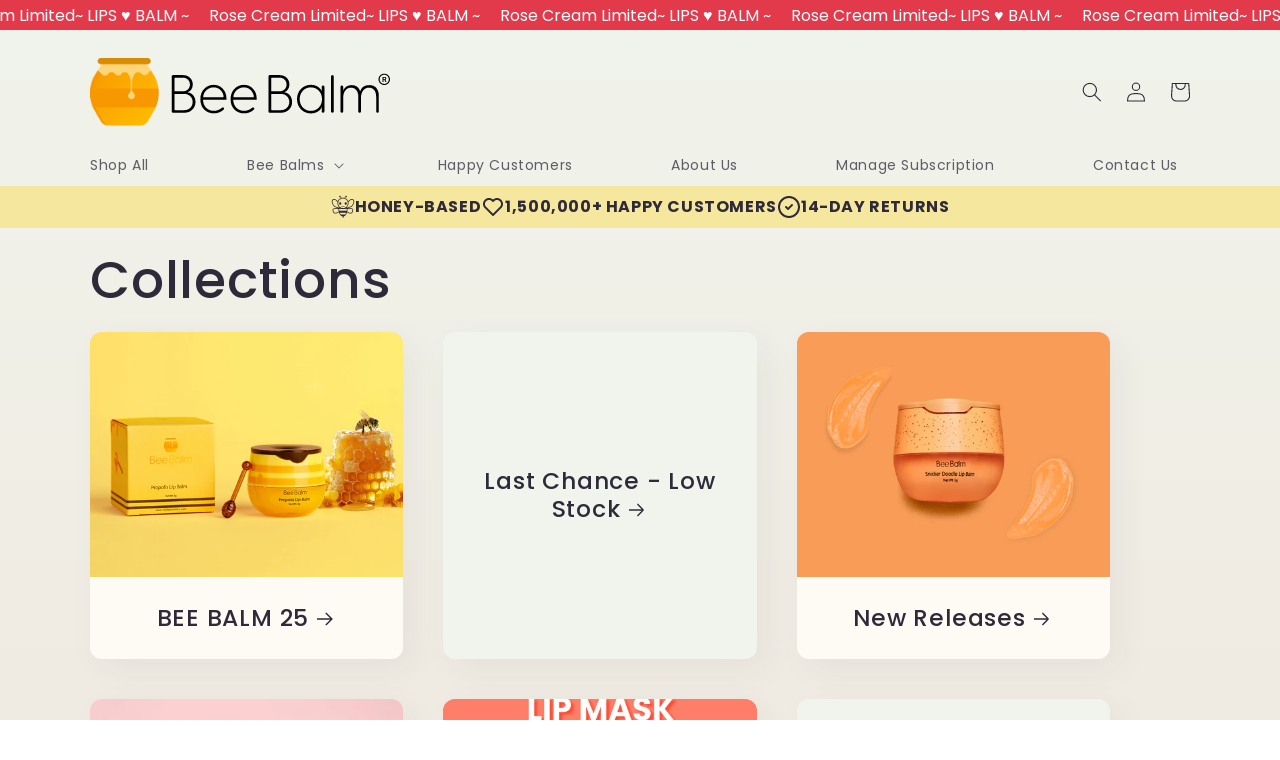

--- FILE ---
content_type: text/css
request_url: https://mybeebalmco.com/cdn/shop/t/79/assets/style.css?v=78141817887850540541765242643
body_size: 2935
content:
@font-face{font-family:HarmoniaSansProCyr;src:url(HarmoniaSansProCyr-Regular.woff) format("woff")}@font-face{font-family:HarmoniaSansProCyr;src:url(HarmoniaSansProCyr-Bold.woff) format("woff");font-weight:700}#sticky-button{display:none}div#sticky-buttons{position:fixed;bottom:0;left:0;width:100%;max-width:100%;background:#fff;height:75px;padding:14px;justify-content:center;display:none;z-index:99}button#product-button{max-width:289px;margin-left:79px;height:47px}.daynamic-payment-button{width:279px;margin-left:24px}.qty-wrap{display:flex;align-items:center;border:1px solid #8f8c90;border-radius:10px}input.product-qty{border:none;width:33%;text-align:center}span.qty-minus,span.qty-plus{width:33%;text-align:center;cursor:pointer}.show-sticky button.needsclick{bottom:75px!important}.show-sticky #sticky-buttons{display:flex}.stock-message{display:flex;align-items:center;column-gap:6px;background:#fff;border:1px solid #f8c146;border-radius:12px;height:24px;max-width:200px;justify-content:center;padding:0 10px;white-space:nowrap}span.stock-icon{display:flex}span.stock-text{font-family:Roboto,sans-serif;font-style:normal;font-weight:500;font-size:11px;line-height:13px;color:#fa535d;margin-top:1px}.single-product-rating{display:flex;column-gap:15px;align-items:center}.flex-wrap{display:flex;align-items:center;gap:16px}.rating-wrap{display:flex;column-gap:16px}.single-product-rating .weight{white-space:nowrap;font-style:normal;font-weight:400;font-size:14px;line-height:20px;letter-spacing:1.3px;color:#2e2a39}@media screen and (max-width: 1280px){.single-product-rating{column-gap:10px}.stock-message{padding:4px 7px}}@media screen and (max-width: 1100px){.single-product-rating{display:block}.flex-wrap{margin-bottom:10px}}@media only screen and (min-device-width: 414px) and (max-device-width: 736px) and (orientation: landscape) and (-webkit-min-device-pixel-ratio: 3){.single-product-rating{display:flex}}@media only screen and (min-device-width: 375px) and (max-device-width: 667px) and (-webkit-min-device-pixel-ratio: 2) and (orientation: landscape){.single-product-rating{display:flex}.flex-wrap{margin-bottom:0!important}}@media screen and (max-width: 576px){.flex-wrap{margin-bottom:10px}}@media only screen and (min-device-width: 320px) and (max-device-width: 568px) and (-webkit-min-device-pixel-ratio: 2) and (orientation: landscape){.single-product-rating{display:flex}.flex-wrap{margin-bottom:0}}div#shopify-block-loox-rating{display:none}.announcement-bar{display:flex;justify-content:space-between;align-items:center;height:60px;padding:0 82px}.announcement-phone{display:flex;align-items:center;column-gap:9px}span.announcement-phone-icon{display:flex}.announcement-text p,.announcement-text a,.announcement-track a,.announcement-track p{font-weight:700;font-size:16px;line-height:140%;margin:0;color:#2e2a39;align-items:center}.image-text-wrap{display:flex;justify-content:space-between;column-gap:40px}.image-text{margin:120px 0 50px}a.image-text-item{border-radius:12px;width:33%;display:flex;align-items:center;justify-content:space-between;text-decoration:none;box-shadow:0 4px 40px #00000029}a.image-text-img{border-radius:0 0 12px;object-position:bottom}.image-text-media{display:flex;align-items:end;height:100%}span.image-text-content{font-size:24px;line-height:140%;color:#2e2a39;margin-left:24px;max-width:108px;font-weight:700}.customers{overflow:hidden}h3.sec-title{font-size:48px;line-height:64px;text-align:center;font-weight:700;margin:0 0 40px}.customers-wrap{margin-left:-20px;display:flex;margin-right:-20px}.customers-item{width:340px;margin:0 20px}button.slide-arrow{background:transparent;border:none;position:absolute;cursor:pointer;top:50%;transform:translateY(-50%);z-index:1}button.slide-arrow.next-arrow{right:-41px}button.slide-arrow.prev-arrow{left:-41px}button.slide-arrow.prev-arrow img{transform:rotate(180deg)}.customers-item>img{width:100%;display:block;height:auto;object-fit:cover;border-radius:15px 15px 0 0}.customers-info{background:#fff;padding:24px;border-radius:0 0 15px 15px}p.customer-title{font-size:20px;font-weight:700;line-height:28px;letter-spacing:0px;margin-bottom:6px;color:#2e2a39;margin-top:0}p.customers-name{margin:0 0 6px;font-weight:700;font-size:16px;line-height:140%;color:#2e2a39}p.customers-date{margin:0;font-weight:400;font-size:12px;line-height:16px}.customers-text{margin-top:8px}.customers-text p{margin-top:0;margin-bottom:0;font-weight:400;font-size:16px;line-height:160%;letter-spacing:0}.top-usp-content{display:flex;justify-content:center;column-gap:100px;height:42px}.top-usp-item{display:flex;align-items:center;column-gap:5px}span.top-usp-icon{display:flex;column-gap:4px}.color-accent-1.isolate.gradient.aos-init.aos-animate{background:linear-gradient(180deg,#f0f4ec,#f1ebe2)}h2.title{font-weight:600;font-size:29.2px;line-height:38px;color:#2e2a39;padding-top:56px}.top-usp{background:#fecf0252}.card__inner{height:245px;width:100%;border-radius:1.2rem 1.2rem 0 0;background:#f4ccce}ul.list-menu.list-menu--inline{justify-content:space-between;width:100%}span.top-usp-text{font-weight:700;font-size:16px;line-height:140%;color:#2e2a39;text-transform:uppercase}.icon-text-content{display:flex;justify-content:space-evenly;align-items:center;background:#fadce4;border-radius:24px}.icon-text-item{text-align:center;margin:24px 0}span.icon-text-text{font-weight:700;font-size:16px;line-height:140%;display:block;color:#2e2a39;margin-top:20px}.icon-text{background:linear-gradient(90deg,#f0f1e9,#f0f4ec);padding-top:80px;padding-bottom:80px}span.icon-text-icon{display:flex;justify-content:center}.ingredients-wrap{display:flex;align-items:center;position:relative}.ingredients-image{position:absolute;width:33%;z-index:1;top:-32px}.ingredients-content{background:#fefaf4;border-radius:24px;width:75%;padding:25px 40px;margin-left:auto;position:relative;z-index:2}img.ingredients-img{display:block;width:100%}h3.ingredients-title{font-weight:700;font-size:40px;line-height:120%;margin-top:0;margin-bottom:24px}.ingredients-content-wrap{display:flex;column-gap:80px}.ingredients-honey h5,.ingredients-proplis h5{margin:0 0 16px;font-weight:700;font-size:16px;line-height:140%}.ingredients-honey p,.ingredients-proplis p{font-weight:400;font-size:16px;line-height:160%;margin-bottom:15px;margin-top:0}.ingredients-honey ul,.ingredients-proplis ul{list-style:none;padding:0;margin:0}.ingredients-honey li,.ingredients-proplis li{font-weight:400;font-size:16px;line-height:160%;margin-bottom:8px;position:relative;padding-left:22px}.ingredients-honey li:last-child,.ingredients-proplis li:last-child{margin-bottom:0}a.customers-btn.custom-btn{margin-top:40px}img.shape-img{position:absolute;right:0;z-index:-1;top:0;opacity:.4}.custom-btn{text-align:center;display:block;background:#ebbc4e;border-radius:11px;max-width:165px;margin:24px auto auto;display:flex;justify-content:center;height:46px;align-items:center;text-decoration:none;font-weight:400;font-size:14px;line-height:120%;color:#fff!important}.custom-btn .review_count{padding:0 5px}.ingredients{padding-top:60px}.ingredients-honey li:before,.ingredients-proplis li:before{content:"";background:url(list.svg);display:block;position:absolute;left:0;background-position:center;background-repeat:no-repeat;background-size:contain;top:50%;transform:translateY(-50%);width:13px;height:15px}.pledge-wrap{display:flex;justify-content:space-between;position:relative;background:#fecf02;border-radius:24px}img.pledge-shape{position:absolute;right:0;top:0;opacity:1}.pledge-content{width:75%;padding-top:40;padding-top:40px;padding-left:60px}.pledge-image{position:relative;width:25%;z-index:2;margin-right:85px}h3.pledge-title{font-weight:700;font-size:40px;line-height:120%;margin:0 0 25px}.pledge-text p{font-weight:400;font-size:16px;line-height:160%;margin:0}.pledge{margin:60px 0 120px;padding-top:60px}footer.footer.color-background-1.gradient.section-footer-padding{background:linear-gradient(180deg,#f0f4ec,#f1ebe2)}h2.h2{font-weight:700;font-size:40px;line-height:120%}.community{margin-bottom:180px;margin-top:120px}.community-top{text-align:center}h3.community-title.sec-title{margin-bottom:16px}h3.community-title a{text-decoration:none;color:#2e2a39}.community-text{margin:0;font-weight:700;font-size:24px;line-height:140%;text-decoration:none;color:#2e2a39}.community-content{margin-top:40px;display:grid;grid-template-columns:repeat(3,2fr);gap:40px}a.community-item{display:block;width:100%}img.community-img{width:100%;display:block}li.list-social__item:first-child .list-social__link{padding-left:0}h2.footer-block__heading.subscribe{font-weight:700;font-size:40px;line-height:120%;max-width:244px;font-family:HarmoniaSansProCyr}div#subscribe p{margin-bottom:25px}div#subscribe{margin-right:12%}span.badge.sold_out{background:#fadce4;border:1.5px solid #ffbdcf}span.badge.limited-stock{margin-top:4px;display:block}.card__badge.top.left{text-align:left}span.badge.bestseller,span.badge.new{display:block;margin-top:5px;background:#e4edc5;border:1.5px solid #c5df6b}.card-wrapper .card.card--card.card--media{background:#fefaf4}.metafield-rich_text_field ul{margin:0;padding-top:0;padding-bottom:0}.metafield-rich_text_field ul li{padding:20px 0}.products-wrap{display:grid;grid-template-columns:repeat(3,1fr);gap:40px}.product-card{background:#fefaf4;width:100%;border-radius:12px}img.product-card-img{width:100%;display:block;height:340px;object-fit:cover;border-radius:12px 12px 0 0}.product-card-info{text-align:center;padding:27px 15px 47px}h3.product-card-title{max-width:286px;font-weight:700;font-size:16px;line-height:140%;text-align:center;color:#2e2a39;margin:auto auto 21px}h3.product-card-title a{text-decoration:none;font-weight:700;font-size:16px;line-height:140%;text-align:center;color:#2e2a39}h3.products-title.sec-title{font-weight:600;font-size:29.2px;line-height:38px;text-align:left}.products{padding-top:56px;padding-bottom:56px;background:linear-gradient(180deg,#f0f4ec,#f1ebe2)}.product-card-image{position:relative}.product-badge{position:absolute;top:16px;left:16px}.collection-hero.color-background-1.gradient{background:linear-gradient(180deg,#f0f4ec,#f1ebe2)}.product__media-item:first-child .global-media-settings{height:595px}h3.benefits-product-text{font-weight:700}.flavors-product-items{display:inline-flex;flex-wrap:wrap;column-gap:8px;width:100%}img.flavor_product-img{display:block;width:100%;height:132px;object-fit:cover;border-radius:8px}.flavors-item a{text-decoration:none;color:#2e2a39}p.flavor_product-title{font-weight:700;font-size:16px;line-height:140%;margin:8px 0 0}h3.flavors-title{font-weight:700;font-size:16px;line-height:140%;color:#2e2a39;margin-bottom:16px}.flavors-item{width:10%;margin-top:10px}.customer-love-wrap{display:flex;justify-content:space-between}.customer-love-item{width:33%}.customer-love-area{background:#fff;box-shadow:10px 12px 20px #2e2a3980;border-radius:24px;padding:34px 60px 48px;margin-bottom:132px}h2.customer-love-header{margin:0 0 60px;font-weight:700;font-size:40px;line-height:64px}h3.customer-love-title{margin:0 0 35px;font-weight:700;font-size:24px;line-height:120%}p.customer-love-text{margin:35px 0 0;max-width:270px}a.customer-love-link{background:#6e0dfc;border-radius:35px;height:48px;display:flex;justify-content:center;align-items:center;color:#fff;text-decoration:none;margin:48px auto auto;max-width:181px;cursor:pointer;font-size:14px;line-height:120%}.customer-love-header.mobile{display:none}div#related-products{background:linear-gradient(180deg,#f0f4ec,#f1ebe2);padding-bottom:156px}.slider-count{display:none}h2.product-recommendations__heading{font-weight:700}h3.section-header{font-weight:700;font-size:48px;line-height:64px;text-align:center;margin:84px 0 28px}.mobile-hidden{display:block!important}.desktop-hidden{display:none!important}@media only screen and (max-width: 767px){img.ingredients-img{transform:scale(1.1)}.mobile-hidden{display:none!important}.desktop-hidden{display:block!important}h3.section-header{font-size:32px;line-height:120%;max-width:342px;margin:66px auto auto}.benefits-of-container img{object-fit:contain}div#related-products{padding-bottom:62px}.customer-love-header.desk{display:none}.customer-love-header.mobile{display:block}.customer-love-wrap{padding:0 21px;display:block}.customer-love-item{margin-bottom:40px;width:100%}.customer-love-area{margin-bottom:80px;padding:32px 32px 40px}h2.customer-love-header{margin-bottom:50px}img.flavor_product-img{height:100px}.product__media-item:first-child .global-media-settings{height:auto}span.price-item.price-item--sale.price-item--last{display:block}.card__inner{height:170px}.products-wrap{display:block}img.product-card-img{height:117px}.product-card-info{padding:16px 10px}.product-card{margin-right:8px}.slick-list.draggable{padding-right:20px}h3.product-card-title{min-height:67px}.product-card-info span.price-item.price-item--sale.price-item--last{display:block}.announcement-bar{justify-content:center;padding:0}.announcement-phone,.announcement-track{display:none}.stock-message{padding:0 10px}.daynamic-payment-button{display:none}div#sticky-buttons{height:62px;background:#f1f0e8;padding:10px;justify-content:space-between;column-gap:10px}.qty-wrap{background:#fff;max-width:90px;width:28%}button#product-button{height:42px;max-width:72%;width:72%;min-height:42px;margin-left:0}.show-sticky button.needsclick{bottom:55px!important}.top-usp-content{column-gap:inherit;justify-content:space-between;height:22px}span.top-usp-text{font-size:8.5px;line-height:120%;letter-spacing:0}img.top-usp-img{width:15px}.products{padding-top:0}button.slide-arrow.prev-product-arrow,button.slide-arrow.next-product-arrow{position:absolute;left:60%;top:115%;cursor:pointer}.slider-count{display:block}.ingredients{padding-top:0}button.slide-arrow.prev-product-arrow.slick-arrow img{transform:rotate(180deg)}button.slide-arrow.prev-product-arrow{left:35%}.slider-count{position:absolute;left:47%;bottom:-76px}.top-usp-item{column-gap:4px}span.icon-text-text{font-size:12px;line-height:140%}.icon-text-content{align-items:baseline;padding:0 28px;column-gap:15px}img.icon-text-img{width:64px;height:64px}.icon-text-item:nth-child(2) span.icon-text-text{max-width:54px;margin-left:auto;margin-right:auto}h2.title{padding-top:0}.slider-buttons.no-js-hidden.medium-hide,button.slider-button.slider-button--prev,button.slider-button.slider-button--next{color:#000}.image-text-wrap,.ingredients-wrap{display:block}a.image-text-item{height:116px;width:100%;margin-bottom:16px}.image-text{margin:50px 0}h3.customers-title.sec-title{font-size:32px;line-height:120%;max-width:290px;margin:auto auto 40px}.ingredients-image{position:initial;width:100%;margin-bottom:26px}.ingredients-content{padding:24px;width:95%;margin:0 auto}h3.ingredients-title{font-size:32px;line-height:120%}.ingredients-content-wrap{display:block}.ingredients-proplis{margin-bottom:24px}.pledge{margin-bottom:80px;padding-top:20px}.pledge-wrap{display:block;padding:60px 32px 72px;overflow:hidden}.pledge-content{padding:0;width:100%}h3.pledge-title{font-size:32px;line-height:120%}img.pledge-shape{top:inherit;bottom:-56px;transform:rotate(93deg);right:-26px}.pledge-image{text-align:right;width:100%;position:absolute;right:-50px;bottom:-16px;margin-right:0}img.pledge-img{width:180px}.community{margin-top:80px;margin-bottom:80px}h3.community-title.sec-title{font-size:32px;line-height:120%}p.community-text{font-size:16px;line-height:140%}.community-content{gap:16px;grid-template-columns:repeat(2,2fr)}a.community-item:nth-child(5),a.community-item:nth-child(6){display:none}h2.footer-block__heading.subscribe{text-align:center;margin-left:auto;margin-right:auto}div#subscribe .footer-block__details-content.rte{text-align:center}.footer__content-top.page-width{padding:0 55px}ul.footer__list-social.list-unstyled.list-social{justify-content:left}.customers-item{margin:0 8px}button.slide-arrow.prev-arrow{left:0}button.slide-arrow.next-arrow{right:0}}.announcement-timer{width:136px;padding:3px;height:40px;background:#fff;border-radius:8px;border:2px solid white;display:inline-flex;justify-content:center;align-items:center;margin:0 1.5rem}#timerCheckbox{display:none!important}#timer{font-size:14px!important;font-weight:700}.announcement-timer__img{height:24px!important;width:24px!important}.announcement-timer__img img{object-fit:cover;height:100%!important;width:100%!important;padding-right:4px}.wrapped_text_timer{display:inline-flex;align-items:center}@media screen and (max-width: 768px){.announcement-text{max-width:200px}.announcement-timer{margin:0 0 0 1.5rem}}@media screen and (max-width: 320px){.announcement-text{max-width:150px}.announcement-text p{font-size:13px!important}.announcement-text p>a{font-size:13px!important}}.flavor-holder__img{width:40px;height:40px;border-radius:4px;display:flex;justify-content:center;background:#c6c4bb}.flavor-holder__img>img{height:32px!important;width:32px!important;text-align:center;position:relative;top:4px}.blue-round-bg{border:2px solid #6e0dfc}.honey-holder{background:#fdd510}.watermelon-holder{background:#afffc5}.strawberry-holder{background:#ffa0a3}.pineapple-holder>img{height:36px!important;width:36px!important;top:0}
/*# sourceMappingURL=/cdn/shop/t/79/assets/style.css.map?v=78141817887850540541765242643 */


--- FILE ---
content_type: text/css
request_url: https://mybeebalmco.com/cdn/shop/t/79/assets/custom.css?v=54747484496454147921750841897
body_size: 3521
content:
.announcement_tel_link{display:inline-block;color:inherit;text-decoration:none;letter-spacing:.6px;font-style:normal;font-weight:400;font-size:14px;line-height:140%;color:#2e2a39bf}.footer-block__details-content a{text-decoration:none;color:inherit}body.gradient.overflow-hidden-tablet button.needsclick.kl-teaser-S8ddVE.undefined.kl-private-reset-css-Xuajs1{z-index:1!important}.loox-rating .loox-rating-content{cursor:pointer;color:#2e2a39}.product__info-container .loox-trust-badge-container{display:none!important}@media screen and (max-width: 765px){.js .menu-drawer{height:calc(calc(var(--viewport-height, 100vh) - (var(--header-bottom-position, 100%))) - 50px)}}.product .price--sold-out .badge{display:none}.product .price__container{font-family:Inter,sans-serif;font-weight:600}.page-content p{margin:24px 0;line-height:29px}.benefits-text{font-style:normal;font-weight:700;font-size:46px;line-height:64px;color:#2e2a39;text-align:center;margin:80px 0}.benefits-container{max-width:816px;margin:0 auto}.feature-image{max-width:100%;height:auto}.benefits-image-text{font-style:normal;font-weight:700;font-size:48px;line-height:64px;margin:80px 0;text-align:center}@media screen and (max-width: 769px){.benefits-image-text,.benefits-text{font-size:24px;line-height:140%}}.product-page__customer-review{margin-bottom:100px;display:none}.review-block{display:block!important}.product-page__customer-review .customers-title{margin:0 0 45px;letter-spacing:0}.product-page__customer-review .customers-text{min-height:128px}.product-page__customer-review .customers-info{background:#fefaf4}.product-page__customer-review button.slide-arrow{top:48%}@media only screen and (max-width: 767px){.product-page__customer-review .customers-title.sec-title{font-size:31px;line-height:120%;max-width:100%;margin:auto auto 40px}.product-page__customer-review button.slide-arrow{top:35%}}.ingredients-section{background:#f5e6a1;padding:75px 0;position:relative;margin-bottom:115px}.ingredients-section .page-width{max-width:150rem}.ingredients-section .sec-title{margin-bottom:49px;z-index:2;position:relative;letter-spacing:0}.ingredients-section .ingredients-banner-block{display:flex;align-items:stretch;margin-bottom:30px}.ingredients-section .ingredients-banner{order:2;padding:0 30px;text-align:center;width:40%}.ingredients-section .ingredients-left{order:1;padding:0;width:30%;display:flex;flex-direction:column;justify-content:space-between;z-index:1}.ingredients-section .ingredients-right{order:3;padding:0;width:30%;display:flex;flex-direction:column;justify-content:space-between;z-index:1}.ingredients-section .ingredients-left .ingredientsblock-container:first-child{margin-left:125px}.ingredients-section .ingredients-left .ingredientsblock-container:last-child{margin-left:30px}.ingredients-section .ingredients-right .ingredientsblock-container:first-child{margin-left:-30px}.ingredients-section .ingredients-right .ingredientsblock-container:last-child{margin-left:75px}.ingredients-section .ingredientsblock-container{margin-bottom:120px}.ingredients-section .ingredientsblock-container:last-child{margin-bottom:0}.ingredients-section .ingredients-banner .banner-img{position:absolute;left:-75px;right:0;top:auto;bottom:0;z-index:0}.ingredients-section .ingredients-banner .banner-img img{vertical-align:middle;height:inherit}.ingredients-section .ingredientsblock-container .ingredients-block{display:flex;align-items:center;gap:20px}.ingredients-section .ingredientsblock-container .ingredients-block .ingredients-img{width:80px;height:inherit}.ingredients-section .ingredientsblock-container .ingredients-block .ingredients-img img{vertical-align:middle;height:inherit}.ingredients-section .ingredientsblock-container .ingredients-block .text-container{width:calc(100% - 100px)}.ingredients-section .ingredientsblock-container .ingredients-block .ingredients-title{color:#2e2a39;font-weight:700;font-size:32px;line-height:38px;margin:0 0 10px;letter-spacing:0}.ingredients-section .ingredientsblock-container .ingredients-block .sub-title{color:#2e2a39;opacity:.75;font-weight:400;font-size:16px;line-height:26px}.ingredients-section .ingredientsblock-container .ingredients-block .sub-title ul{margin:0;padding-left:20px}.mobile_img{display:none}@media (max-width: 1400px){.ingredients-section .ingredientsblock-container .ingredients-block .ingredients-title{font-size:27px}.ingredients-section .ingredientsblock-container .ingredients-block{gap:10px}.ingredients-section .ingredientsblock-container .ingredients-block .text-container{width:calc(100% - 90px)}.ingredients-section .ingredients-left .ingredientsblock-container:first-child{margin-left:75px}}@media (max-width: 1199px){.ingredients-section .ingredients-banner .banner-img img{max-width:550px}.ingredients-section .ingredients-left .ingredientsblock-container:first-child,.ingredients-section .ingredients-right .ingredientsblock-container:first-child{margin-left:0;margin-bottom:50px}.ingredients-section .ingredients-left .ingredientsblock-container:last-child,.ingredients-section .ingredients-right .ingredientsblock-container:last-child{margin-left:0}}@media (max-width: 991px){.ingredients-section .ingredientsblock-container{margin-bottom:25px}.ingredients-section .ingredients-banner-block{flex-wrap:wrap;max-width:500px;margin:0 auto;justify-content:space-between}.ingredients-section .ingredients-left,.ingredients-section .ingredients-right{width:170px}.ingredients-section .ingredients-banner{order:4}.ingredients-section .sec-title{margin-bottom:39px;font-size:32px;line-height:45px}.ingredients-section .ingredientsblock-container .ingredients-block .ingredients-title{font-size:24px;line-height:28px}.ingredients-section .ingredientsblock-container .ingredients-block{gap:8px;flex-direction:column;align-items:flex-start}.ingredients-section .ingredientsblock-container .ingredients-block .text-container{width:100%}.ingredients-section{padding:45px 0 0}.desktop_img{display:none}.mobile_img{display:block}.ingredients-section .ingredients-banner{order:4;width:100%;padding:0}.ingredients-section .ingredients-banner .banner-img{left:0;position:relative;margin-top:-150px;display:flex;justify-content:center}.ingredients-section .ingredients-banner .banner-img img{max-width:100%}.ingredients-section .ingredientsblock-container .ingredients-block .ingredients-img img{width:64px}.ingredients-section .ingredientsblock-container .ingredients-block .sub-title{font-size:14px;line-height:160%}.ingredients-section .ingredientsblock-container .ingredients-block .ingredients-title{margin:4px 0 8px}}@media (max-width: 749px){.ingredients-section .ingredients-banner .banner-img{margin-inline:-1.5rem;margin-top:-106px}.ingredients-section{margin-bottom:30px}.ingredients-section .ingredients-left .ingredientsblock-container:first-child,.ingredients-section .ingredients-right .ingredientsblock-container:first-child{margin-left:0;margin-bottom:28px}}@media (max-width: 575px){.ingredients-section .ingredients-left,.ingredients-section .ingredients-right{width:50%}.ingredients-section .sec-title{padding:0 10px;text-align:left}.ingredients-section .ingredients-banner-block{padding:0 9px}}@media (max-width: 370px){.ingredients-section .ingredientsblock-container .ingredients-block .ingredients-title{font-size:20px;line-height:24px}}.customer_reviews_sec .review-btn{text-align:center}.customer_reviews_sec .customers-btn.custom-btn{max-width:100%;display:inline-flex;padding:14px 30px}.customer_reviews_sec .customers-title.sec-title{letter-spacing:0;margin:0 auto 45px}.customer_reviews_sec .customers-info{padding:14px 24px 18px}.customer_reviews_sec .customer-title{margin-bottom:8px}.customer_reviews_sec .customers-name{margin:5px 0 6px}@media (max-width: 1220px){.customer_reviews_sec .slide-arrow.next-arrow{right:-30px}.customer_reviews_sec .slide-arrow.prev-arrow{left:-30px}}@media (max-width: 575px){.customer_reviews_sec .customers-title.sec-title{font-size:31px;margin:33px auto 45px;max-width:100%}.customer_reviews_sec .customers-btn.custom-btn{width:100%}}.custom-faq-section .collapsible-content__heading{font-size:48px;line-height:64px;font-weight:700;color:#2e2a39;margin-bottom:45px;letter-spacing:0}.custom-faq-section .collapsible-content-wrapper-narrow{max-width:830px}.custom-faq-section .collapsible-content-wrapper-narrow .collapsible-content__grid{margin-bottom:15px}.custom-faq-section .accordion{border-radius:10px;background:#fefaf4;padding:7px 9px 12px 24px;margin-bottom:24px}.custom-faq-section .content-container:after{display:none}.custom-faq-section summary:hover{background:transparent}.custom-faq-section summary:hover .accordion__title{text-decoration:unset}.custom-faq-section .accordion__title{color:#2e2a39;font-size:16px;line-height:28px;font-weight:700;letter-spacing:.6px;opacity:.75}.custom-faq-section .accordion__content.rte{color:#2e2a39;font-size:16px;line-height:29px;font-weight:400;opacity:.75;letter-spacing:.6px}.custom-faq-section summary .icon-caret{position:absolute;height:.6rem;right:1.5rem;top:calc(50% - 11px);background:#ebbc4e;width:24px;height:24px;border-radius:50%;padding:7px;color:#fff}@media only screen and (max-width: 1024px){.custom-faq-section .bundle_faq_sec .collapsible-content__wrapper{padding-bottom:100px}}@media only screen and (max-width: 750px){.custom-faq-section .collapsible-content-wrapper-narrow .collapsible-content__grid{max-width:342px;margin:0 auto}.custom-faq-section .bundle_faq_sec .collapsible-content__wrapper{padding:58px 0 100px}.custom-faq-section .accordion{padding:6px 9px 12px 20px;margin-bottom:25px!important}.custom-faq-section .collapsible-content__heading{font-size:32px;line-height:38px;margin-bottom:2rem}}.build_own_bundle_section{padding:50px 0 121px;overflow:hidden}.build_own_bundle_section .page-width{position:relative;max-width:1200px}.build_own_bundle_section .page-width:after{content:"";position:absolute;right:-100px;top:0;background:url(/cdn/shop/files/PRODUCT_BG_1.png?v=1697542721);background-size:cover;background-position:center;z-index:0;width:774px;height:563px;pointer-events:none}.build_own_bundle_section .product{position:relative;z-index:1;background:transparent;gap:40px}.build_own_bundle_section .bundle-product-block{width:100%;display:grid;grid-template-columns:repeat(2,1fr);gap:40px;margin-top:15px}.build_own_bundle_section .product-card-img{max-width:240px;max-height:240px;border-radius:24px;object-fit:cover;margin:auto}.build_own_bundle_section .product-card-image .product-badge{display:none}.build_own_bundle_section .product-card-info{padding:13px 0 0;height:calc(100% - 240px);display:flex;flex-wrap:wrap;justify-content:center}.build_own_bundle_section .product-card-title{margin:0 auto 18px;padding:0 15px;line-height:136%;letter-spacing:0}.build_own_bundle_section .product-add_btn{margin-top:auto;width:100%;background:#ebbc4e}.build_own_bundle_section .slot_image_block{width:100%;position:relative}.product-add_btn svg{pointer-events:none}.build_own_bundle_section .shipping_badge{position:absolute;top:-16px;right:-26px;z-index:1;border-radius:32px;border:1px solid #7519fc;background:linear-gradient(0deg,#7519fc33 0% 100%),#fff;padding:4px 14px;display:flex;align-items:center;gap:8px;color:#7519fc;font-family:Inter;font-size:12px;line-height:120%;letter-spacing:1px}.build_own_bundle_section .slot_images{display:flex;flex-wrap:wrap;justify-content:center}.build_own_bundle_section .product__info-wrapper .slot_image:nth-child(4),.build_own_bundle_section .product__info-wrapper .slot_image:nth-child(5){margin-top:-80px}.build_own_bundle_section .product__info-wrapper .slot_image:nth-child(6){margin-top:-80px}.build_own_bundle_section .product__info-wrapper .slot_image{position:relative;max-width:198px}.build_own_bundle_section .product__info-wrapper .slot_image:not(:first-child){margin-left:-65px}.build_own_bundle_section .product__info-wrapper .slot_image:nth-child(4){margin-left:0!important}.build_own_bundle_section .product__info-wrapper .slot_image img{width:198px}.build_own_bundle_section .slot-clear-btn{width:24px;height:24px;border-radius:32px;border:1px solid #7519fc;background:#fff;-webkit-backdrop-filter:blur(2px);backdrop-filter:blur(2px);padding:0;display:flex;align-items:center;justify-content:center;position:absolute;top:0;left:4px;cursor:pointer;opacity:0;pointer-events:none}.build_own_bundle_section .slot-clear-btn path{fill:#7519fc}.build_own_bundle_section .slot_image.filled .slot-clear-btn{opacity:1;pointer-events:all}.build_own_bundle_section .product__title{color:#2e2a39;text-align:center;font-family:Harmonia Sans Pro Cyr;font-size:40px;line-height:140%;margin:50px 0 10px;letter-spacing:0}.build_own_bundle_section .price.price--large{text-align:center}.build_own_bundle_section .price.price--large .badge.price__badge-sale{display:none}.build_own_bundle_section .price .price__container{position:relative}.build_own_bundle_section .custom_price__sale div{display:flex}.build_own_bundle_section .price__regular,.build_own_bundle_section .custom_price__sale .price-item--sale,.build_own_bundle_section .custom_price__sale s.price-item--regular{color:#2e2a39;font-family:Harmonia Sans Pro Cyr;font-size:40px;line-height:140%}.build_own_bundle_section .custom_price__sale s.price-item--regular{opacity:.4;font-weight:400}.build_own_bundle_section .product__info-container .subscription_widget{margin-top:32px}.build_own_bundle_section .feature_points{display:flex;flex-wrap:wrap;align-items:center;justify-content:space-between;list-style:none;padding:0;color:#2e2a39;font-family:Harmonia Sans Pro Cyr;font-size:12px;font-weight:400;line-height:140%;letter-spacing:.6px;max-width:366px;margin:10px auto 20px}.build_own_bundle_section .feature_points li{display:flex;align-items:center}.build_own_bundle_section .feature_points li svg{margin-right:4px}.build_own_bundle_section .product__text{color:#2e2a39;font-family:Harmonia Sans Pro Cyr;font-size:15px;font-weight:400;line-height:140%}.build_own_bundle_section .product-form__buttons .container{display:none}.build_own_bundle_section .slot_toggle{border-radius:32px;border:2px solid #ebbc4e;display:block;width:max-content;padding:5px 6px;margin:auto}.build_own_bundle_section .toggle_switch_handel{display:inline-block;transition:all .1s ease-in-out;border-radius:32px;background:transparent;padding:12px 24px;color:#2e2a39;font-family:Harmonia Sans Pro Cyr;font-size:14px;font-weight:400;line-height:120%;text-decoration:none;cursor:pointer}.build_own_bundle_section .slot_toggle input{display:none}.build_own_bundle_section .slot_toggle input:checked+.toggle_switch_handel{background:#ebbc4e}.build_own_bundle_section .save_badge{position:absolute;top:-38px;background-size:cover;width:76px;height:76px;padding:5px;display:flex;align-items:center;justify-content:center;color:#5a31f4;text-align:center;font-family:Poppins;font-size:14px;line-height:17px;font-weight:700}.build_own_bundle_section .save_badge span{transform:rotate(8deg)}.build_own_bundle_section .price_block{margin-top:5px}.build_own_bundle_section skio-plan-picker{border-radius:16px;border:2px solid #ebbc4e;display:block;padding:21px 24px 17px}.build_own_bundle_section .product-form__buttons{max-width:100%;margin-top:16px}.build_own_bundle_section .product-form__buttons .custom_addToCartBtn,.build_own_bundle_section .product-form__buttons .product-form__submit{height:50px;max-width:450px;margin:0 auto;background-color:#7519fc}.build_own_bundle_section .product-form__buttons .custom_addToCartBtn .loading-overlay__spinner{margin-left:10px;height:18px}.build_own_bundle_section .product-form__buttons .custom_addToCartBtn .loading-overlay__spinner .path{stroke:#fff}.build_own_bundle_section .product-form__buttons button+.shopify-payment-button{margin:10px}.build_own_bundle_section .shopify-product-form shopify-payment-terms{display:none}.build_own_bundle_section .link.product__view-details{display:none}.build_own_bundle_section .shopify-payment-terms{margin-bottom:8px;max-width:400px}.build_own_bundle_section .product__text{margin-top:0}.build_own_bundle_section .product__accordion{margin-top:16px}.build_own_bundle_section .accordion__title{letter-spacing:0}.build_own_bundle_section .loox-rating .loox-rating-content{gap:5px}.build_own_bundle_section svg.loox-icon{width:18px;height:18px}.build_own_bundle_section .product__info-container .product-form{margin-bottom:0}.build_own_bundle_section .product-card-title .flavors_name{display:none}.build_own_bundle_section .product_faq_tab{align-items:center;text-decoration:none;display:flex;padding:15px 16px 15px 0}.build_own_bundle_section .product_faq_tab .faq_url{width:100%;display:flex;align-items:center;text-decoration:none}@media (min-width: 1200px){.build_own_bundle_section .product .product__media-wrapper{width:calc(50% - 77px)}.build_own_bundle_section .product .product__info-wrapper{padding-left:114px}}@media (min-width: 992px){.hidden-desktop{display:none!important}}@media (max-width: 1199px){.build_own_bundle_section .product__info-wrapper .slot_image img{width:100%}.build_own_bundle_section .product__info-wrapper .slot_image{max-width:175px}}@media (max-width: 991px){.build_own_bundle_section .product__info-wrapper{padding-left:0}.build_own_bundle_section .product-card-title .flavors_name{display:block}.build_own_bundle_section .product-card-title .full_name{display:none}.build_own_bundle_section .product__info-container{display:flex;flex-direction:column;max-width:100%}.build_own_bundle_section .product__info-container .subscription_widget{margin-top:4px}.build_own_bundle_section .product__media-wrapper{width:100%}.build_own_bundle_section .product__title{order:1}.build_own_bundle_section .reviews_page_link{order:2;margin:0}.build_own_bundle_section .price_block{order:3;margin-top:10px}.build_own_bundle_section variant-radios{order:4}.build_own_bundle_section .slot_toggle_block{order:4;margin-top:0}.build_own_bundle_section .slot_image_block{order:5}.build_own_bundle_section .slot_image_block .shipping_badge{display:none}.build_own_bundle_section .subscription_widget{order:6;margin-top:5px}.build_own_bundle_section .subscription_widget product-form,.build_own_bundle_section .product-form__submit{margin-bottom:0}.build_own_bundle_section .feature_points{order:7;width:max-content;gap:10px;margin-top:0;max-width:100%}.build_own_bundle_section .shopify-payment-terms{order:8}.build_own_bundle_section .product__text{order:9}.build_own_bundle_section .product__accordion{order:10}.build_own_bundle_section{padding:30px 0 66px}.build_own_bundle_section .product__title{margin-top:0}.build_own_bundle_section .shipping_badge{right:calc(50% - 240px);top:5px;left:auto}.build_own_bundle_section .slot_images{max-width:500px;margin:0 auto 30px}.build_own_bundle_section .slot-clear-btn{top:2px;left:0}.build_own_bundle_section .bundle-product-block{display:flex;flex-wrap:wrap;gap:8px}.build_own_bundle_section .bundle-product-block .products-item{position:relative;width:calc(25% - 8px)}.build_own_bundle_section .product-card-img{max-width:100%;max-height:100%;border-radius:8px;height:150px}.build_own_bundle_section .page-width:after{right:0}.build_own_bundle_section .product-add_btn{position:absolute;top:5px;right:5px;width:24px;height:24px;background:#7519fc;border-radius:50%;min-width:24px;min-height:24px;padding:4px}.build_own_bundle_section .product-add_btn:before,.build_own_bundle_section .product-add_btn:after{display:none}.build_own_bundle_section .product-card-title{margin:0 auto;min-height:100%}.build_own_bundle_section .product-card-info{padding:16px 0 0}.build_own_bundle_section .save_badge{width:63px;height:63px;font-size:12px}}@media (max-width: 543px){.build_own_bundle_section .page-width:after{right:-38%;top:20px;width:620px;height:450px}.build_own_bundle_section .product__title{font-size:32px;margin-top:0}.build_own_bundle_section .price.price--large .price-item--regular,.build_own_bundle_section .price.price--large .price-item--sale{font-size:32px}.build_own_bundle_section h3.product-card-title a{font-size:14px;line-height:18px}.build_own_bundle_section .product-card-img{height:80px}.build_own_bundle_section .subscription_widget product-form{margin-top:15px}.build_own_bundle_section .product-card-title{padding:0}.build_own_bundle_section .shipping_badge{right:0;top:0;font-size:11px;padding:4px 15px}.build_own_bundle_section .shipping_badge svg{margin-right:5px}.build_own_bundle_section .save_badge span{font-size:12px;line-height:12px}.build_own_bundle_section .save_badge{top:-20px;width:58px;height:58px}.build_own_bundle_section .price__regular{line-height:30px}.build_own_bundle_section .slot_toggle{display:flex;padding:6px 7px;width:100%}.build_own_bundle_section .toggle_switch_handel{width:50%;text-align:center;height:32px;font-size:12px;line-height:12px}.build_own_bundle_section .product__info-wrapper .slot_image{max-width:150px}.build_own_bundle_section .product__info-wrapper .slot_image_block{margin-top:0}.build_own_bundle_section .product__info-wrapper .slot_image:not(:first-child){margin-left:-55px}.build_own_bundle_section .product__info-wrapper .slot_image:nth-child(4),.build_own_bundle_section .product__info-wrapper .slot_image:nth-child(5){margin-top:-60px}.build_own_bundle_section .product__info-wrapper .slot_images{margin:0 auto 23px}.build_own_bundle_section .page-width{padding:0 24px}.build_own_bundle_section .bundle-product-block .products-item{width:calc(25% - 6px)}.build_own_bundle_section .product-add_btn{top:4px;right:3px}.build_own_bundle_section .feature_points{width:100%}.build_own_bundle_section .product-form__buttons .custom_addToCartBtn,.build_own_bundle_section .product-form__buttons button.product-form__submit{letter-spacing:0}.build_own_bundle_section .shopify-payment-terms{margin:0 0 17px;line-height:23px}.build_own_bundle_section .product__text{font-size:12px;line-height:21px}}@media (max-width: 389px){.build_own_bundle_section .product__info-wrapper .slot_image{max-width:127px}}@media (max-width: 375px){.build_own_bundle_section .bundle-product-block .products-item{width:48%}.build_own_bundle_section .feature_points{font-size:11px}}.atc_sticky_block,.atc_sticky_block .atc_btn.button:after{display:none}.atc_sticky_block{position:fixed;bottom:0;left:0;width:100%;z-index:9999999999;background:#fff;-webkit-backdrop-filter:blur(5px);backdrop-filter:blur(5px);padding:24px}.atc_sticky_block .atc_btn{width:100%;height:48px;padding:15px;border-radius:11px;background:#7519fc;outline:none;border:0;box-shadow:0 4px 4px #00000040;color:#fff;font-family:Harmonia Sans Pro Cyr;font-size:14px;line-height:120%}.atc_sale_price{font-size:16px;font-weight:700}.atc_sale_price.on_sale+.atc_regular_price{text-decoration-line:line-through}.atc_sticky_block .slot_images{margin:-75px 0 16px!important;justify-content:left;row-gap:12px}.atc_sticky_block .slot_images.slot_empty_now{margin:0 auto!important}.atc_sticky_block .slot_image.empty{display:none;margin:0!important}.atc_sticky_block .slot_image{text-align:center;position:relative}.atc_sticky_block .slot_image img{width:64px}.atc_sticky_block .slot_image:after{content:"";position:absolute;top:56px;left:0;right:0;margin:0 auto;width:63px;height:6px;background:#0003;border-radius:50%;filter:blur(1.9393938779830933px)}.atc_sticky_block .slot_image.filled .slot-clear-btn{top:-5px;left:-5px}.atc_sticky_block .flavors_name{color:#2e2a39;text-align:center;font-family:Harmonia Sans Pro Cyr;font-size:12px;font-weight:700;line-height:100%;letter-spacing:0}@media (max-width: 767px){.atc_sticky_block{display:block}}.product_ingredients_tab.product__accordion .accordion__content{padding:25px 22px 9px 30px}.product_ingredients_tab .products-item{display:flex;align-items:center;justify-content:space-between}.product_ingredients_tab .products-item:not(:first-child){margin-top:24px}.product_ingredients_tab .product-title{color:#000;font-family:Harmonia Sans Pro Cyr;font-size:17.5px;line-height:24px;margin:0}.product_ingredients_tab .product_model_btn{width:24px;height:24px}.jquery-modal.blocker.current{background:#0006;-webkit-backdrop-filter:blur(20px);backdrop-filter:blur(20px);z-index:9999}.modal.ingredients_model{max-width:518px;padding:24px;border-radius:24px;background:linear-gradient(180deg,#f0f4ec,#f1ebe2);box-shadow:none;word-break:break-word}.modal.ingredients_model .close-modal{top:22px;right:22px;width:11px;height:11px;background:url(/cdn/shop/files/close_icon_a2cd3fff-8eee-4f70-802c-553d6fb6e12e.png?v=1698209948) center/cover;opacity:.2}.ingredients_model .model_header{display:flex;align-items:center;justify-content:flex-start;gap:13px}.ingredients_model .model_header .product_img{max-width:44px}.ingredients_model .model_header .product_title{color:#2e2a39;font-family:Harmonia Sans Pro Cyr;font-size:17.5px;line-height:24px;margin:0}.ingredients_model .metafield-rich_text_field ul{padding-left:27px;color:#2e2a39bf;font-family:Harmonia Sans Pro Cyr;font-size:16px;font-weight:400;line-height:160%;letter-spacing:0;padding-top:24px}.ingredients_model .metafield-rich_text_field ul li{padding:0 0 27px}.ingredients_model .model_body p{margin:5px 0 0;font-family:Harmonia Sans Pro Cyr;line-height:160%;letter-spacing:0}.product-newest-test .announcement-wrap,.product-newest-test .first-summary-title{display:none!important}@media (max-width: 767px){.jquery-modal.blocker.current{z-index:9999999999}.product_ingredients_tab.product__accordion .accordion__content{padding:25px 23px 9px 24px}}a[href^="https://mybeebalmco.com/products/build-your-own-bundle-pack"]{pointer-events:none}
/*# sourceMappingURL=/cdn/shop/t/79/assets/custom.css.map?v=54747484496454147921750841897 */


--- FILE ---
content_type: text/css
request_url: https://mybeebalmco.com/cdn/shop/t/79/assets/custom-styling.css?v=150517892141758994931750841897
body_size: 643
content:
@font-face{font-family:Harmonia Sans Pro Cyr;src:url(/cdn/shop/files/HarmoniaSansProCyr-Light.eot?v=1685444223);src:url(/cdn/shop/files/HarmoniaSansProCyr-Light.eot?v=1685444223) format("embedded-opentype"),url(/cdn/shop/files/HarmoniaSansProCyr-Light.woff2?v=1685444222) format("woff2"),url(/cdn/shop/files/HarmoniaSansProCyr-Light.woff?v=1685444223) format("woff"),url(/cdn/shop/files/HarmoniaSansProCyr-Light.ttf?v=1685444222) format("truetype");font-weight:300;font-style:normal;font-display:swap}@font-face{font-family:Harmonia Sans Pro Cyr;src:url(/cdn/shop/files/HarmoniaSansProCyr-Bold.eot?v=1685444223);src:url(/cdn/shop/files/HarmoniaSansProCyr-Bold.eot?v=1685444223) format("embedded-opentype"),url(/cdn/shop/files/HarmoniaSansProCyr-Bold.woff2?v=1685444222) format("woff2"),url(/cdn/shop/files/HarmoniaSansProCyr-Bold.woff?v=1685444222) format("woff"),url(/cdn/shop/files/HarmoniaSansProCyr-Bold.ttf?v=1685444222) format("truetype");font-weight:700;font-style:normal;font-display:swap}@font-face{font-family:Harmonia Sans Pro Cyr;src:url(/cdn/shop/files/HarmoniaSansProCyr-Regular.eot?v=1685444223);src:url(/cdn/shop/files/HarmoniaSansProCyr-Regular.eot?v=1685444223) format("embedded-opentype"),url(/cdn/shop/files/HarmoniaSansProCyr-Regular.woff2?v=1685444222) format("woff2"),url(/cdn/shop/files/HarmoniaSansProCyr-Regular.woff?v=1685444222) format("woff"),url(/cdn/shop/files/HarmoniaSansProCyr-Regular.ttf?v=1685444223) format("truetype");font-weight:400;font-style:normal;font-display:swap}.main_ingredients h2,.main_ingredients p,.main_ingredients span{font-family:Harmonia Sans Pro Cyr!important;letter-spacing:0!important}.main_ingredients.page-width{max-width:1130px!important;padding:0 15px!important;display:flex;align-items:center;justify-content:space-between;position:relative;margin:40px auto 100px}.main_ingredients .ing_img{position:absolute;left:-44px}.main_ingredients .ing_img img.d-none{display:block}.main_ingredients .ing_img img.d-block{display:none}.content_sec{width:100%;max-width:848px;margin-left:auto;position:relative}.content_sec .cont_first{background:#fefaf4;border-radius:24px;padding:32px 40px;position:relative;overflow:hidden}.bg_honey{position:absolute;top:0;right:0;opacity:.4}.content_sec .cont_first h2{font-weight:700;font-size:40px;line-height:120%;margin:0 0 24px;color:#2e2a39}.honey_main{display:flex;justify-content:space-between;gap:30px}.honey_main span{font-weight:700;font-size:16px;line-height:140%;color:#2e2a39}.honey_main p{font-weight:400;font-size:16px;line-height:160%;padding-left:0;position:relative;display:flex;align-items:center;margin:14px 0 0}.honey_main ul{list-style:none;padding:0}.honey_main ul>li{padding-left:24px;font-weight:400;font-size:16px;line-height:160%;position:relative;display:flex;align-items:center;margin:14px 0 0}.honey_main ul>li:before{content:"";position:absolute;background-image:url(data:image/svg+xml,%3Csvg%20width%3D%2214%22%20height%3D%2216%22%20viewBox%3D%220%200%2014%2016%22%20fill%3D%22none%22%20xmlns%3D%22http%3A%2F%2Fwww.w3.org%2F2000%2Fsvg%22%3E%0A%20%20%20%20%3Cpath%20d%3D%22M5.94967%200.942972L1.43301%203.60697C1.09944%203.79246%200.821544%204.06378%200.628131%204.39282C0.434717%204.72185%200.332823%205.09663%200.333008%205.4783V10.335C0.333526%2010.7204%200.437631%2011.0987%200.63443%2011.4301C0.831229%2011.7616%201.11349%2012.034%201.45167%2012.219L5.91501%2015.0436C6.60434%2015.4236%207.39501%2015.4236%208.04834%2015.065L12.5843%2012.197C13.2377%2011.839%2013.6663%2011.1183%2013.6663%2010.335V5.47897L13.663%205.34297C13.6447%205.03113%2013.5587%204.72703%2013.4108%204.45185C13.263%204.17667%2013.0569%203.93703%2012.807%203.74964L12.7357%203.69964L12.731%203.69497C12.694%203.66128%2012.6536%203.63156%2012.6103%203.6063L8.09301%200.942972C7.76471%200.761937%207.39591%200.666992%207.02101%200.666992C6.6461%200.666992%206.27731%200.761937%205.94901%200.942972H5.94967Z%22%20fill%3D%22%23FCC101%22%2F%3E%0A%3C%2Fsvg%3E);width:14px;height:16px;left:0}.cont_second{display:flex;align-items:center;justify-content:space-between;text-align:center;background:#fefaf4;border-radius:12px;margin-top:24px;padding:24px 74px}.cont_second p{font-weight:700;font-size:16px;line-height:140%;color:#2e2a39;margin:4px 0 0}.main_title{position:relative}.honey_main .new_honey_cont p{padding:0;max-width:303px}.honey_main .new_honey_cont p:before{display:none}.new_honey_change p{max-width:343px}@media screen and (min-width: 768px){.honey_main .main_column{flex:1}}@media (max-width:767px){.honey_main .main_column{margin-bottom:20px}.honey_main .main_column:last-child{margin-bottom:0}.main_ingredients .ing_img img.d-none{display:none}.main_ingredients .ing_img img.d-block{display:block}.content_sec{display:flex;flex-direction:column-reverse}.cont_second{margin-top:0;padding:24px 28px}.cont_second p{font-size:12px;max-width:100px}.cont_second img{max-width:64px}.cont_second .sub_moisture p{max-width:50px}.content_sec .cont_first{padding:24px;margin-top:16px}.honey_two{margin:20px 0}.honey_main p{max-width:100%}.honey_main{display:block}.content_sec .cont_first h2{font-size:32px}.main_ingredients.page-width{margin:0 auto 80px;flex-direction:column-reverse}.main_ingredients .ing_img{position:relative;left:0}.main_ingredients .ing_img img{max-width:365px;margin-top:24px}}
/*# sourceMappingURL=/cdn/shop/t/79/assets/custom-styling.css.map?v=150517892141758994931750841897 */


--- FILE ---
content_type: text/css
request_url: https://mybeebalmco.com/cdn/shop/t/79/assets/subscribfy-custom-styles.css?v=85198493534672583251761318571
body_size: 6359
content:
.exm_ps_block .ps_actions,.subscription_type_3 .exm-modif,.subscription_type_3 .mm_cancel_box1{display:none}.subscription_type_3 .mm_cancel__wrapper{justify-content:space-around}div[data-product-id="8447104155846"]{display:none}:root{--exm-borderRad: 15px;--exm-vip-background: #fff;--exm-old-vip-background: #ccc}.exison_old_price_all,.exison_old_price_all>*,.exison_old_price{text-decoration:none;display:flex}.drawer__footer__subtotal,.cart-drawer__footer .h-stack{display:none}#cart-drawer .exm_subtotal_title{text-align:left;width:15%}.shopify-app-block .exm-tiered-offer__Container{display:none!important}.cancel_subtitle{margin-bottom:15px}.step-heading{margin:0}.exmnoclick{opacity:unset!important}.exm_dashboard_link a{color:#000!important;background:linear-gradient(180deg,#f5f5f5,#fcc101 187.37%);font-weight:400!important;padding:10px 14px;text-transform:uppercase;font-size:12px;letter-spacing:2.34px;border-radius:26px;border:1px solid rgba(245,232,161,1);text-decoration-line:unset}.exm_mini_modal.showUpdatePayment{padding:20px 30px;box-shadow:0 0 3px 10000px #00000080}.exm_mini_modal.showUpdatePayment h2{margin:10px 0 15px}.exm_membership_status_block{max-width:420px;margin:auto;background:linear-gradient(180deg,#f5f5f5,#fcc101 187.37%);border-radius:3px!important;border:none!important;position:relative;display:flex;padding:30px!important;flex-direction:column;justify-content:space-between;color:#fff}.exm_membership_status_separator,.trans_would_you_like_to_pause,.trans_choose_the_period{display:none}.wrapper_block_custom{position:relative;font-weight:700}.exm_mn_wrapper{display:inline-flex;margin-bottom:10px}.exm_membership_name{color:#7519fc;text-transform:uppercase;font-size:21px!important;font-weight:800!important;position:relative;display:inline-flex;flex-direction:column}.exm_membership_status_block .exm_cnp{display:block!important;line-height:20px;color:#666;font-size:14px;margin-top:15px}.exm_membership_status_block .exm_cnp .exm_customer_action{display:block}a.exm_customer_action_manage,span.exm_cms_pd{font-size:15px}.exm_membership_status_block a.exm_customer_action,a.exm_customer_action_manage{order:2;color:#000}.exm_membership_status_block .exm_cnp a{color:#000!important}.exm_m_active,.exm_m_paused,.exm_m_cancelled{color:#7519fc!important;border-radius:5px;font-size:13px!important;display:flex;text-transform:capitalize!important;padding:3px 10px 1px 25px}.exm_cms{display:flex;flex-direction:column;width:max-content}.trans_Your_membership_is_paused_for{line-height:30px}.exm_cms br,.exm_tier_name_subtotal{display:none}.exm_cms_pd{background:transparent!important;padding:0!important;color:#666!important;order:1}.exm_cms_pd b{font-weight:400}.exm_customer_info .mm_item{background:#fff!important;border:1px solid rgba(254,180,11,1);color:#333;border-radius:5px}.exm_customer_info .mm_checkmark{height:30px;width:30px;border:1px solid rgba(117,25,252,1)}.exm_customer_info .page_title{font-weight:600;font-size:25px;line-height:20px;color:#351d1d;text-transform:lowercase}.exm_customer_info .page_title:first-letter{text-transform:uppercase}.exm_customer_info .exm_customer_email{font-weight:400;font-size:12px;line-height:15px;text-decoration:underline;margin-top:5px}.exm_customer_info .exm_customer_name{font-weight:700;font-size:15px;line-height:15px;color:#351d1d;text-transform:capitalize}.exm_subtotal_summary{max-width:none!important;margin:none}.exm_subtotal_value{width:18%;font-size:12px;font-weight:600}.exm_subtotal_title{text-transform:uppercase;font-style:var(---font-style-accent);font-weight:var(---font-weight-accent);letter-spacing:1px;font-size:12px}.exm_customer_info .exm_active.mm_item .mm_checkmark{background:#fff!important;visibility:visible;border:2px solid rgba(117,25,252,1)!important}.mm_cancel_reason.exm_active .mm_checkmark{background:#fff!important;visibility:visible;border:2px solid #7519fc!important}.exm_customer_info .exm_active .mm_checkmark:after{content:"";height:18px;left:0;top:50%;position:relative;margin:auto;display:block;width:18px;background:#7519fc;border:none;border-radius:9999px;transform:translateY(-50%)}.mm_item.exm_active,.mm_item:hover{background:linear-gradient(180deg,#f5f5f5,#fcc101 375.76%)!important;border:none;color:#feb40b;box-shadow:none!important;font-weight:700}.exm_store_credit__title,.exm_store_credit_history__title{margin-bottom:20px}.exm_store_credit_history__title{display:none}h3.exm_store_credit__title{font-size:15px;line-height:23px}h3.exm_store_credit__title .label_store_credit_available{font-weight:500}.exm_scth_table b{font-weight:700}.trans_title_1,.trans_title_2,.trans_title_3,.trans_Were_sorry_to_see_you_go{font-weight:600;font-size:25px;line-height:25px!important}.trans_title_1{margin-right:50px}.mm_cancel_reason,.mm_pause_period{margin:12px 0!important}.trans_Were_sorry_to_see_you_go{font-size:18px}.trans_title_2 b,.trans_title_3 b{font-weight:600}.exm_customer_info .trans_title_2{margin:0}.trans_title_1 b{position:relative}.trans_ill_keep_my_perks,.exm_mini_modal.showUpdatePayment button.btn-primary,.exm_customer_info #mm__button_continue,.exm_customer_info #mm__button_continue_pause,#mm__button_continue_cancel41,#mm__button_continue_cancel_42,#mm__button_continue_cancel,.exm-btnmain{background-color:#7519fc;color:#fff;height:50px;justify-content:center;align-items:center;text-align:center;padding:14px 30px;text-transform:capitalize;width:70%;border-radius:30px}.exm_customer_info .mm__button_disabed#mm__button_continue,.exm_customer_info .mm__button_disabed#mm__button_continue_pause,.mm__button_disabed#mm__button_continue_cancel41{background:#d5d5d5!important}#mm__button_continue_cancel41{margin:7% 30%}.trans_ill_keep_my_perks{font-weight:600}.mm_cancel_box1{border:1px solid #333333;border-radius:5px;background-color:#fff!important;position:relative}.mm_cancel_box1 .mm_circle_bg,.mm_cancel_box1 .trans_Keep_your_royal{display:none}.mm_cancel_box1 .trans_if_you_cancel_you{visibility:hidden}.mm_cancel_box2 .trans_let_us_know_why_you{color:#333!important;font-size:12px;font-weight:400;line-height:16px}.customer-logged-in .exm_customer_info #mm__button_continue_pause{background-color:#333!important;color:#fff;height:50px;justify-content:center;align-items:center;align-self:center;text-align:center;padding:14px 30px;border-radius:3px}.exm_customer_info a.mm_back{color:#333!important;text-transform:lowercase;font-size:12px;font-weight:400;line-height:19px}.exm_customer_info a.mm_back:first-letter{text-transform:capitalize}.mm_pause_wrapper{background:none!important}.mm_pause_wrapper .mm_item{padding:21px!important;max-width:none!important}.mm_mp{background:#7519fc!important;white-space:nowrap;padding:2px 20px!important}.exm_mm_icon.exm_mm_icon__top{display:none}.mm_cancel_reason{margin:15px 0}.mm_cancel_reason .reason{margin-left:17px;white-space:nowrap}.mm_cancel__wrapper{align-items:center;justify-content:space-between}.mm_cancel__wrapper .exm-modif{border:solid 1px rgba(254,180,11,1);padding:20px 25px;height:fit-content;max-width:400px;border-radius:5px}.exm-modif .titlee{font-size:18px;font-weight:600;margin-bottom:10px;text-align:center}.exm-modif p{margin-bottom:30px;color:#333;font-size:13px;line-height:15px;text-align:center;padding:0 25px}span.exm-mm-perksList{font-weight:400;display:block;margin-bottom:25px;position:relative;padding-left:30px;line-height:18px;font-size:14px}span.exm-mm-perksList .subtext{font-size:11px}span.exm-mm-perksList:before{content:"";width:8px;transform:rotate(40deg);height:17px;border:solid 2px #333333;display:inline-block;position:absolute;left:1px;border-top:none;border-left:none;margin-left:5px}.exm-btnmain{width:100%}.exm-btnmain a{color:#fff;font-size:16px;text-transform:capitalize;text-decoration:none;text-align:center}.footer__block.footer__block--text,.cart-page .text-end{display:none}.exm_subtotal_value__btn{display:flex;align-items:center}.exm_subtotal_value__btn:before{content:"";background:currentColor;border-radius:100%;width:3px;height:3px;margin-inline-end:1.125rem}.exison-widget__Container,.exison-widget_st__Container{margin:0}.mu-cart-item .mu-item-auto-discount{background:#fff!important;border-radius:10px!important;display:inline-flex!important;color:#7519fc!important;padding:1px 6px!important;border-color:#7519fc!important}#mu-checkout-container .mu-text-sm.mu-p-1{background:#7519fc!important;color:#fff!important;border-radius:10px!important;padding:1px 6px!important}#mu-checkout-container .mu-savings{color:#7519fc!important;padding-bottom:0!important}#mu-items-container{padding-top:12px!important;max-height:calc(100dvh - 515px)!important;overflow:auto!important;padding-bottom:20px!important}.exm_subtotal_summary .button:after{box-shadow:none}.template-cart .exm_subtotal_line,.exm_cartsummary_initial_price,.exm_cartsummary_vip_discount{display:none}.exm-tiered-offer{margin-bottom:30px!important}.exm-tiered-offer__Container>:not(:first-child):not(:last-child){display:none}.exm-align__container{display:flex;flex-direction:column;align-items:center;margin-top:5px}.exm-progress-bar__wrapper{background-color:transparent;margin:2px 0;justify-content:space-around}.exm-tiered__first-title{display:block;font-size:18px;font-weight:700;margin-top:5px}.exm-tiered__second-title{font-size:13.5px}@media (max-width: 470px){.exm-tiered__first-title{display:block;font-size:17px;font-weight:700}.exm-tiered__second-title{font-size:12px}}.exm-progress-bar{display:none}.exm-control__rectangle-icon{position:relative;transform:translatey(-50%);z-index:2;pointer-events:none;width:140%;border:1px solid transparent;stroke-width:2px;padding:0;display:block}.exm-control__rectangle-icon.exm-active{border:1px solid var(--exm-vip-background)}.progress-bar__item{font-size:10px;text-align:center}.progress-bar__item br{display:none}.exm-tiered-help__wrapper{justify-content:space-around}.exm_hr,#exm_cartDisclaimer,.cart_tax-shipping_msg_container{display:none}#cart-drawer .price-list-wrapper-exm{display:flex;flex-direction:row-reverse;align-items:baseline;gap:10px}#cart-drawer span.price__2.exison_new_price{display:flex;flex-direction:row-reverse;align-items:baseline;gap:20px;color:#333;font-weight:500}#cart-drawer .exm_vip_price_tier{font-size:17px!important;font-weight:800;text-transform:uppercase;margin:0 5px}#cart-drawer span.exm_vip_price_tier:before{content:"";position:absolute;width:18px;height:18px;border-radius:50%;border:1px solid #333333;clip-path:polygon(100% 0%,100% 100%,0% 100%,0% 50%,50% 50%,50% 0%);rotate:-75deg;top:-2px;right:-22px}#cart-drawer span.exm_vip_price_tier:after{content:"+";width:18px;height:15px;border-radius:50%;position:absolute;background-color:transparent;display:flex;align-items:center;justify-content:center;top:1px;right:-22px;font-size:16px}.exm-border-widget-bonus{width:200%;transform:translate(-10%);height:1px;background:#d3d3d3;margin-bottom:10px}.exm_cart__checkout-button{background-color:#9458ff!important;font-family:inherit;font-size:1.7em!important;color:#fff!important}.exmWidgetBackground>*{display:block!important}.exmWidgetBackground{position:absolute;width:100%;height:100%;z-index:0;bottom:0;border-radius:20px;display:flex}.exmWidgetBackground-col{width:40%}.exmWidgetBackground-col-member,.exmWidgetBackground-col-non_member{width:30%;background:linear-gradient(180deg,#f5f5f5,#fcc101 216.77%);border:1px solid rgba(245,232,161,1)}.exmWidgetBackground-col-member{border-bottom-left-radius:10px;border-top-left-radius:10px}.exmWidgetBackground-col-non_member{border-bottom-right-radius:10px;border-top-right-radius:10px}.exm-row.rowOne .col-title svg{fill:#1c1c1c;stroke:#fff}.rowOne .col-title{align-items:end!important}.exm-row.rowOne .col-title span{text-transform:uppercase;font-weight:600;font-size:14px}.exm-row.rowFour .col-title{display:flex;flex-direction:column;align-items:flex-start!important;width:100%;margin-bottom:5px;margin-top:5px}.exm-row.rowFour .col-title .subtext{font-size:10px!important;line-height:15px!important;font-weight:400!important;margin-top:5px;width:100%!important}.not_displayed{display:none}.checkmark-exm{background:transparent;width:8px;transform:rotate(40deg);height:16px;display:flex;border-right:2px solid rgba(0,0,0,.2)!important;border-bottom:2px solid rgba(0,0,0,.2)!important}.xmark-exm{background:#0003;width:1px;transform:rotate(45deg);height:17px;display:flex}.xmark-exm:after{content:"";background:#0003;width:2px;transform:rotate(90deg)}.exm_active .checkmark-exm{border-color:#7519fc!important}.exm_active .xmark-exm,.exm_active .xmark-exm:after{background:#7519fc}#cartExisonWidgetContainer{margin-top:5px!important}.shopify-block .exison-widget__Containe_Wrapper,.hide_sp2{display:none!important}.hide_visibility{visibility:hidden}[data-rebuy-component=cart-items] .rebuy-cart__flyout-item-price{position:absolute;right:0;width:auto}.rebuy-cart__flyout-item.product-apothia{display:none!important}.exison-widget__Containe_Wrapper{display:flex;flex-flow:column;max-width:550px;padding:0 10px;margin-bottom:5px}.exison-widget_st__Container{margin:0!important}h2.exm-widget_title{display:none}#cartExisonWidget{display:flex;flex-direction:column;position:relative}#cartExisonWidget .col-title{width:40%;font-weight:400;padding-right:2px;line-height:15px;justify-content:start!important;font-size:12px;align-items:center}#cartExisonWidget .rowEnd .col-title{color:#000!important;font-weight:700!important}#cartExisonWidget .col{display:flex;justify-content:center;text-align:left;letter-spacing:initial;position:relative}#cartExisonWidget .exm-row{display:flex;flex-direction:row;height:auto;min-height:30px;z-index:15}#cartExisonWidget .rowOne,#cartExisonWidget .rowEnd{height:33px!important}#cartExisonWidget .topRowLAbel{font-size:14px;position:relative;display:flex;align-items:center}.topRowLAbel .titlePlus{font-size:16px;z-index:500;position:relative;background:#fff;border-radius:25%;padding:2px;text-transform:uppercase;color:inherit;font-weight:800}#cartExisonWidget .rowEnd .col{line-height:15px!important;color:#0003;font-weight:600;font-size:16px!important;padding-top:3px;padding-bottom:3px}#cartExisonWidget .checkmarkPoint{height:17px;width:17px;position:absolute;left:10px!important;border:1px solid #333333;border-radius:999px;display:flex;justify-content:center;align-items:center}#cartExisonWidget .exm_active .checkmarkPoint{border-color:var(--exm-vip-background);background:var(--exm-vip-background)}#cartExisonWidget .checkmark{display:inline-block;width:14px;height:14px;border:.69px solid rgba(0,0,0,.2);border-radius:50%;background-color:#fff;position:relative;margin-right:5px;top:0}#cartExisonWidget .exm_active .checkmark{border-color:#feb40b;background-color:transparent}.cart__items__savings,.exm_cartsummary_subtotal{display:none}#cartExisonWidget .exm_active .checkmark:after{content:"";width:8px;height:8px;border-radius:50%;background:#feb40b;display:flex;position:absolute;top:50%;left:50%;transform:translate(-50%,-50%)}#exm_product_perks{background:#000;color:#fff;display:flex}#exm_product_perks img{height:10px;width:auto}.exm-row.rowEnd .col-non_member{border-bottom-right-radius:10px;border-bottom:1px solid rgba(0,0,0,.2)}.exm-row.rowEnd .col-member{border-bottom-left-radius:10px;border-bottom:1px solid rgba(0,0,0,.2)}.exm-row.rowOne .col-member{border-top-left-radius:10px;border-top:1px solid rgba(0,0,0,.2);border-bottom:1px solid rgba(0,0,0,.2)}.exm-row.rowOne .col-non_member{border-top-right-radius:10px;border-top:1px solid rgba(0,0,0,.2);border-bottom:1px solid rgba(0,0,0,.2)}.exm-row.rowEnd .col-non_member.exm_active,.exm-row.rowEnd .col-member.exm_active,.exm-row.rowOne .col-member.exm_active,.exm-row.rowOne .col-non_member.exm_active{border:none}.exm-row .col-member,.exm-row .col-non_member{width:30%;align-items:center;font-weight:500;cursor:pointer;color:#0003;background:#fff}.exm-row .col-member{border-left:1px solid rgba(0,0,0,.2)}.exm-row .col-non_member{border-right:1px solid rgba(0,0,0,.2)}.exm-row.rowOne .col-non_member.exm_active,.exm-row.rowOne .col-member.exm_active{background-color:transparent;color:#feb40b;font-weight:700;border-bottom:1px solid rgba(252,193,1,1)}.exm-row:not(.rowOne) .col-non_member.exm_active,.exm-row:not(.rowOne) .col-member.exm_active{background-color:transparent;color:#7519fc;border:none}#cartExisonWidget .rectangle-white{width:74%;height:70%;text-align:center;display:flex;justify-content:center;align-items:center;background-color:#fff}.exm_active .rectangle-white{background-color:#7519fc!important;color:#fff!important}#sub-widget-text{width:100%;letter-spacing:initial}#sub-widget-text p{font-size:10px;text-align:left;line-height:12px;letter-spacing:-.1px;color:#707070;margin:5px 0 0!important}#sub-widget-text strong{font-weight:700;color:#333}span.exm_vip_price_tier{height:30px;display:inline-flex;white-space:nowrap;justify-content:center;align-items:center;position:relative;font-weight:600;font-size:14px}.exison_new_price{display:none!important}.template-cart .cart__items__grid .cart__items__price{position:none}.template-cart .cart__items__grid .price__2.exison_new_price{position:absolute;bottom:20px;right:5px;display:none}.exm_vip_price_tier{position:relative;display:inline-block;color:transparent}.cart__items__price .exison_new_price{display:none}.cart__item .price__2.exison_new_price{display:flex;flex-direction:row-reverse;align-items:center}.cart__items__price{display:flex;flex-direction:column-reverse}.cart__items__price .exison_new_price,.cart__items__grid .exison_new_price{color:#333}.cart__item .exison_new_price .money{margin-left:7px}.cart__item .cart__price.exison_old_price .original_price{display:none}.cart__item .cart__price.exison_old_price .sale_price{color:#333!important;font-size:15px;font-weight:500}@media (min-width: 768px){.drawer__scrollable .cart__item-price-col{display:flex;flex-direction:inherit;justify-content:flex-start;height:35px}.drawer__scrollable .price__2.exison_new_price{margin-right:10px}.drawer__scrollable .cart__price.exison_old_price{margin:auto}}#cartAlreadyExisonWidget{border:1px solid #333333;border-radius:5px;padding:5px}#cartAlreadyExisonWidget .exm_widget_title_member{text-align:center;margin:3px;font-size:16px}#cartAlreadyExisonWidget .exm-titleWrapper{background:var(--exm-vip-background);color:#333;border-top-right-radius:var(--exm-borderRad);border-top-left-radius:var(--exm-borderRad)}#cartAlreadyExisonWidget .exm__title_member{display:flex;height:50px;align-items:center;padding-left:12px;font-size:17px}#cartAlreadyExisonWidget #exisonDesc p{position:relative;margin-left:20px;font-size:11px}#cartAlreadyExisonWidget #exisonDesc p:before{content:"";width:6px;transform:rotate(40deg);height:10px;border:solid 2px #333333;display:inline-block;position:absolute;left:-25px;border-top:none;border-left:none;margin-left:5px}.exison-widget_st__Container h3{font-size:15px;color:#333;text-transform:capitalize;font-weight:400}.exison-widget_st__Container h3 .exm_st_max,.exison-widget_st__Container h3 .st_currency{font-size:15px;font-weight:500}.points-total-smile{display:none}.points-total-smile .bold-smile-io{margin:0 20px}.exm-titleWrapper .wrapper_block_custom{margin:0 5px}.exison-widget__description{border-bottom-right-radius:var(--exm-borderRad);border-bottom-left-radius:var(--exm-borderRad);border:2px solid transparent!important;position:relative;padding:0 30px}.exm__title_member span:last-child{margin-left:10px}#cartAlreadyExisonWidget .block_Tb-label{font-size:23px}#cartAlreadyExisonWidget .block_plus-Logo{right:-16px;top:-1px;z-index:20;background:transparent;border-radius:50%;height:22px;padding-bottom:3px;width:22px;display:flex;font-size:19px}.subscribfy1{color:red}.exm_clr-container{-webkit-backface-visibility:hidden;height:100%;left:0;outline:none;position:fixed;-webkit-tap-highlight-color:transparent;top:0;-ms-touch-action:manipulation;touch-action:manipulation;transform:translateZ(0);width:100%;z-index:2147483639;transition-duration:.3s;opacity:1.3}.exm_clr-is-open .exm_clr-container{opacity:1}.exm_clr-inner,.exm_clr-bg{bottom:0;left:0;position:absolute;right:0;top:0;text-align:center;padding:6px;overflow:auto}.exm_clr-bg{bottom:0;left:0;position:absolute;right:0;top:0;background:#1e1e1e;opacity:0;transition-duration:inherit;transition-property:opacity;opacity:.9;transition-timing-function:cubic-bezier(.22,.61,.36,1)}.exm_clr-inner:before{content:"";display:inline-block;font-size:0;height:100%;vertical-align:middle;width:0}.exm_clr-content{background:#f9f0e7;display:inline-block;margin:0;max-width:100%;border-radius:var(--exm-borderRad);overflow:auto;-webkit-overflow-scrolling:touch;position:relative;vertical-align:middle;width:380px;padding:40px}.exm_clr-button{border:1px solid rgba(102,102,102,1);border-radius:50%;box-shadow:none;cursor:pointer;display:inline-block;height:18px;margin:0;padding:4px;position:relative;transition:color .2s;vertical-align:top;visibility:inherit;width:18px}.exm_clr-button:visited,.exm_clr-button:link{color:#ccc}.exm_clr-button:hover{color:#fff}.exm_clr-button:focus{outline:none}.exm_clr-button[disabled],.exm_clr-button[disabled]:hover{color:#888;cursor:default;outline:none}.exm_clr-button div{height:100%}.exm_clr-button svg{display:block;height:100%;overflow:visible;position:relative;width:100%}.exm_clr-button svg path{fill:currentColor;stroke-width:0}.exm_clr-close-small{background:transparent;border:0;border-radius:0;color:currentColor;cursor:pointer;opacity:.8;padding:8px;position:absolute;right:0;top:0}.exm_clr-button:hover{background:#f9f0e7;color:#666}.exm_button--loading{position:relative!important}.exm_button--loading:after{content:"";position:absolute;width:15px;height:15px;top:0;left:85%;right:0;bottom:0;margin:auto;border:2px solid #fff;border-top:2px solid #01439f;border-radius:50%;animation:exm_button-loading-spinner 1s ease infinite}.subscribfy-hidden{display:none!important}.subscribfy-softlogin-footer{background:none}@keyframes exm_button-loading-spinner{0%{transform:rotate(0)}to{transform:rotate(1turn)}}@media (max-width: 749px){.exm_clr-content{width:99%;bottom:-20px;position:absolute;left:0;border-bottom-left-radius:0;border-bottom-right-radius:0}}@media (max-width: 400px){.exm_widget_title_member{font-size:16px}}a.blue-color{text-decoration:underline}a.blue-color:hover{color:#01439f}.exm_clr_note{max-width:70%;margin:0 auto;background:#f8f8f8;padding:5px 10px;font-weight:700}.account-form-container input{border:solid 1px #666666;width:100%;padding:10px 20px;color:#666;background-color:#fff}.account-form-container .field label{display:none}.account-form-container button{background:#333;border:none;color:#fff}.account-form-header__2 h3{color:#666;font-size:19px;text-transform:none}.account-form-header__2 p{color:#666}.account-form-container .myexmloader{position:absolute}.product-card .exm_productpage_tag{margin-left:4px}.exm-price-wrapper-collectionP{display:flex!important;gap:10px;flex-direction:row-reverse;align-items:flex-start}.exm-price-wrapper-collectionP .exison_new_price{font-size:12px;line-height:20.4px}.exm-price-wrapper-collectionP .exison_new_price .vipPrice{letter-spacing:2.16px}.exm-price-wrapper-collectionP span.wrap-exm-price-plus{position:relative;text-transform:uppercase}.exm-price-wrapper-collectionP span.plus-backLogo{top:-10px;right:-8px;font-size:11px}.exm-price-wrapper-collectionP span.plus-backLogo:before{content:"";position:absolute;width:14px;height:14px;border-radius:50%;border:1px solid #d5b17e;clip-path:polygon(100% 0%,100% 100%,0% 100%,0% 50%,50% 50%,50% 0%);rotate:-75deg;top:4px}.exm-price-wrapper-collectionP .exison_old_price_all,.exm-price-wrapper-collectionP .exm-price-label_coll_page,.exm-price-wrapper-collectionP sale-price{white-space:nowrap}.exm-price-wrapper-collectionP .exm-price-label_product_page{display:none}.exm_productpage_tag{display:inline-flex!important;align-items:center;gap:4px;background:#7519fc;padding:.6rem 1.3rem;border-radius:var(--badge-corner-radius);line-height:1;font-size:1.2rem;letter-spacing:.1rem;color:#fff!important;cursor:pointer}#subscribfy_product_page_label{font-size:12px;background:var(--exm-background-labelProductModal);cursor:pointer;position:relative;background-color:#333;color:#fff;padding:6px 20px 6px 10px;font-weight:700;border-radius:3px}#sub-widget-text #learnMoreLink{text-align:left;padding-top:0;position:relative;font-size:11px;width:100%;display:block;color:#333;text-decoration:underline;cursor:pointer}.cart-item__price-wrapper #subscribfy_product_page_label{padding-right:16px;padding-left:5px}#subscribfy_product_page_label .exm_percent{font-weight:400}.link_exm_icon_vip_price_info{display:inline;left:3px;margin:0!important}.exm-price-wrapper-productP .exm-price-label_coll_page{display:none}.exm-price-wrapper-productP{display:flex;flex-direction:row-reverse;align-items:center;gap:15px}.exm-price-wrapper-productP .exison_new_price{font-size:16px;line-height:1.6;line-height:23.1px}.exm-price-wrapper-productP .exison_old_price_all{font-size:16px!important}.exm-price-wrapper-productP .vipPrice{letter-spacing:3px}.exm-price-wrapper-productP span.wrap-exm-price-plus{position:relative}.exm-price-wrapper-productP span.plus-backLogo{top:-8px;right:-9px;font-size:15px}.exm-price-wrapper-productP span.plus-backLogo:before{content:"";position:absolute;width:17px;height:17px;border-radius:50%;border:1px solid #d5b17e;clip-path:polygon(100% 0%,100% 100%,0% 100%,0% 50%,50% 50%,50% 0%);rotate:-75deg;top:5px}@media (max-width: 475px){.exm-price-wrapper-productP{flex-direction:column-reverse;align-items:baseline;gap:0px}.exm-price-wrapper-collectionP .exison_new_price{width:min-content}.exm-price-wrapper-collectionP{gap:25px}}@media only screen and (max-width: 1245px) and (min-width: 999px){.exm-price-wrapper-productP{flex-direction:column-reverse;align-items:baseline;gap:0px}}.subscribfy-vip-price-banner{display:flex;flex-direction:row;align-items:center;gap:2px;width:fit-content;background:var(--exm-vip-background);padding:8px;margin-top:10px;border-radius:3px;color:#333;font-weight:500;font-size:14px;text-transform:uppercase}.link_exm_icon_vip_price_info{width:17px;height:17px;stroke-width:1.3px;fill:transparent;stroke:#fff}#account p{color:#333}.exm-up_container{color:#fff}.exm_join_now_btn{cursor:pointer}.emx_action_loader{pointer-events:none}.emx_action_loader:after{content:"";margin-top:3px;margin-left:3px;animation:emx_spinner .6s linear infinite;width:14px;height:14px;border:2px solid #fff;border-top:2px solid transparent;border-radius:50%;display:inline-block}@keyframes emx_spinner{0%{transform:rotate(0)}to{transform:rotate(360deg)}}.exm_join_now_btn.disabled{pointer-events:none;opacity:.6}.exm_clr-is-open .exm_dialog-dialog dialog-default{opacity:1}.exm_dialog-collection{-webkit-backface-visibility:hidden;height:100%;left:0;outline:none;position:fixed;-webkit-tap-highlight-color:transparent;top:0;-ms-touch-action:manipulation;touch-action:manipulation;transform:translateZ(0);width:100%;transition-duration:.3s;opacity:0}.exm_dialog-overlay{bottom:0;left:0;position:absolute;right:0;top:0;background:#000000b3;opacity:0;transition-duration:inherit;transition-property:opacity;opacity:.9;transition-timing-function:cubic-bezier(.22,.61,.36,1)}.exm_dialog-inner,.exm_dialog-overlay{bottom:0;left:0;z-index:110;position:absolute;right:0;top:0;text-align:center;padding:6px;overflow:auto;height:999999px}.exm_dialog-content{z-index:120;border-radius:5px;margin:0;width:365px;max-width:95vw;overflow:auto;-webkit-overflow-scrolling:touch;display:inline-block;left:50%;transform:translate(-50%,10vh);transition-duration:0s!important}.exm-main-content_container{background:linear-gradient(180deg,#f5f5f5,#fcc101 132.53%)}.upperPart_exm{display:flex;flex-direction:column;color:#333;align-items:center;padding:25px 20px 10px;background:var(--exm-vip-background);border-top-left-radius:var(--exm-borderRad);border-top-right-radius:var(--exm-borderRad)}.exm_dialog-content__body h5.text-center{font-size:20px;font-weight:200;text-transform:uppercase;text-align:left;margin:0}.lowerPart_exm{background:#fff;padding:30px 35px;display:flex;flex-direction:column;align-items:center;border:solid 2px var(--exm-vip-background);border-bottom-left-radius:var(--exm-borderRad);border-bottom-right-radius:var(--exm-borderRad)}.upperPart_exm .small-head{font-size:16px;color:#333;text-transform:uppercase;font-weight:600}.upperPart_exm .wrapper-primary{position:relative}.upperPart_exm .header-primary{font-size:24px;color:#333;background:var(--exm-vip-background);z-index:500;position:relative;font-weight:800;line-height:36px;border-radius:25%;padding-right:5px;padding-bottom:5px;text-transform:uppercase}.lowerPart_exm button{background:var(--exm-vip-background);color:#333;font-size:17px;cursor:pointer;margin:5px 0 0;padding:6px 24px;border-radius:5px;width:fit-content}.lowerPart_exm .popupDescription{display:flex;text-align:left;line-height:20px}.lowerPart_exm .smallTitle{display:flex;margin:15px 0;font-weight:700;font-size:17px}.lowerPart_exm .cmp{position:absolute;width:10px;height:20px;border-right:solid 2px #333333;border-bottom:solid 2px #333333;transform:rotate(40deg)}.bulletp{padding-left:8px}.bulletp p{margin:5px 0 0 30px;padding:0;font-weight:500;font-size:14px}.centered_content{display:flex;flex-direction:column;transform:translateY(-20px)}.exm_dialog-content__body .bulletp span.t{display:flex;justify-content:start;font-size:14px;align-items:center;margin-bottom:20px;text-align:left;line-height:20px;color:#333}.exm_dialog-content__body .bulletp b{font-size:21px;font-weight:bolder;color:#333}.footer_exm{color:#fff;border-radius:5px;border:.5px solid #fff;background:linear-gradient(92deg,#000000bf -.03%,#0009 99.97%);box-shadow:2px 4px 4px #00000040;margin:10px 0}.footer_exm p{text-align:left;font-size:14px;margin:0;padding:8px;line-height:20px;font-weight:300}a.pdp-popup-link{margin-top:15px;text-decoration:underline;font-size:15px}.exm_dialog-collection{-webkit-backface-visibility:hidden;height:100%;left:0;outline:none;position:fixed;-webkit-tap-highlight-color:transparent;top:0;-ms-touch-action:manipulation;touch-action:manipulation;transform:translateZ(0);width:100%;z-index:999999999999;transition-duration:.3s;opacity:0}.exm_dialog-collection.exm_clr-is-open{opacity:1}.exm_dialog-overlay{bottom:0;left:0;position:absolute;right:0;top:0;background:#2d2a3c80;opacity:0;transition-duration:inherit;transition-property:opacity;opacity:.9;transition-timing-function:cubic-bezier(.22,.61,.36,1)}.exm_dialog-inner,.exm_dialog-overlay{bottom:0;left:0;position:absolute;right:0;top:0;padding:6px;overflow:auto}.exm_dialog-inner:before{content:"";display:inline-block;font-size:0;height:100%;vertical-align:middle;width:0}.exm_dialog-content2222222{animation:bounceInUp .6s}.exm_dialog-content{background:#333;opacity:1;margin:0;max-width:98vw;overflow:auto;-webkit-overflow-scrolling:touch;display:inline-block;position:absolute;left:50%;transform:translate(-50%,10vh);transition-duration:0s!important;border-radius:10px}.exm_line_separate{display:flex!important;margin:auto;width:94%;height:1px;background:#feb40b}.exm_dialog-content__body{line-height:1.5;padding:20px 30px}.exm_dialog-content__body span{margin-bottom:10px}.exm_dialog-content__body #plan-items{font-size:1.4rem;margin-bottom:16px}.exm_dialog-content__body .plan-item{display:flex;margin-top:15px;align-items:center}.exm_dialog-content__body .plan-item-description{color:#000;font-weight:500;font-size:15px;line-height:19px;background:linear-gradient(180deg,#fff,#fcc101 447.33%);border-radius:10px;padding:10px;text-align:left;font-weight:700;display:flex;flex-direction:column;gap:4px}.plan-item .sub-text{font-weight:400;margin-left:16px;color:#666;line-height:normal}.cart__footer__itemtotal{display:none}.exm-main-content_container .exm-up_container .sub-text{font-size:12px;margin-top:0;color:#feb40b}.exm_dialog-content__body .plan-item .checkmark-exm{margin-top:3px}.exm_dialog-content__body .exm_continue_shopping{width:68%;margin:0 auto;background:#7519fc;text-transform:uppercase;font-size:14px;border-radius:6px;cursor:pointer}.exm_dialog-content__body .exm_continue_shopping span{color:#fff;text-align:center;text-decoration:none;font-weight:400;width:100%;display:flex;height:100%;justify-content:center;box-sizing:border-box;padding:10px}.exm_dialog-close{cursor:pointer;background:none;z-index:401;color:#666!important;position:absolute;top:14px;right:14px}.flex.pdp_price_wrapper{flex-direction:column;align-items:end;gap:0px!important}.pdp_price_wrapper .product__title .price{margin-top:0!important}.pdp_price_wrapper .exm_price_all.exison_new_price\a0 {font-size:21px;line-height:29px}.pdp_sticky_custom_price_Wrap{display:flex;column-gap:10px;flex-direction:row}#exm_product_perks{margin-top:-15px}#exm_product_perks h1{color:#2e1319}#exm_product_perks h2{color:var(--exm-colorVIP)}#exm_product_perks img{height:20px;width:auto;margin-top:20px}@media screen and (min-width: 750px){.drawer__footer .cart__ctas{flex-direction:column}}@keyframes bounceInUp{0%,60%,75%,90%,to{animation-timing-function:cubic-bezier(.215,.61,.355,1)}0%{opacity:0;transform:translate3d(0,100%,0)}60%{opacity:1;transform:translate3d(0,-20px,0)}75%{transform:translate3d(0,10px,0)}90%{transform:translate3d(0,-5px,0)}to{transform:translateZ(0)}}@keyframes bounceInDown{0%,60%,75%,90%,to{animation-timing-function:cubic-bezier(.215,.61,.355,1)}0%{opacity:0;transform:translate3d(0,-100%,0)}60%{opacity:1;transform:translate3d(0,25px,0)}75%{transform:translate3d(0,-10px,0)}90%{transform:translate3d(0,5px,0)}to{transform:translateZ(0)}}@media (max-width: 380px){.exm_dialog-content{transform:translate(-50%,2vh)}}.exm_ps_offer_content .exm_ps_offer_title,.exm_ps_offer_content .exm_ps_offer_description{font-size:15px}
/*# sourceMappingURL=/cdn/shop/t/79/assets/subscribfy-custom-styles.css.map?v=85198493534672583251761318571 */


--- FILE ---
content_type: text/css
request_url: https://mybeebalmco.com/cdn/shop/t/79/assets/mobile-menu.css?v=139650592416836363651750841911
body_size: -300
content:
.child-nav{display:none}.side-nav{background:#fffcef}ul.side-nav-items{list-style:none;padding:22px 0 0;margin:0}li.side-nav-item>a{text-decoration:none;font-weight:700;font-size:16px;line-height:120%;display:block;letter-spacing:.6px;text-transform:uppercase;color:#2e2a39bf;padding-left:24px;padding-bottom:22px;border-bottom:1px solid #FED41F;margin-bottom:22px}.child-nav-title{position:relative}.child-nav-title:after{content:"";background:url(down-arrow.svg);position:absolute;right:25px;display:block;width:9px;height:5px;background-position:center;background-size:contain;background-repeat:no-repeat;top:18%}ul.child-nav-items{padding-left:0;list-style:none}li.child-nav-item>a{text-decoration:none;display:block;font-weight:400;font-size:14px;line-height:120%;letter-spacing:.6px;color:#2e2a39bf;padding-bottom:18px;border-bottom:1px solid #F5F2E5;padding-left:40px;margin-bottom:18px}a.child-nav-title{margin-bottom:18px}ul.bottom-nav{list-style:none;padding:0 0 100px 24px;margin-top:60px;position:relative}a.bottom-nav-link{font-weight:400;font-size:14px;line-height:120%;letter-spacing:.6px;color:#2e2a39bf;text-decoration:none;margin-bottom:20px;display:block;padding-bottom:20px}.nav-support{position:absolute;bottom:45px;left:0;width:100%;background:#fadce4;height:64px;display:flex;align-items:center;padding-left:24px;z-index:1}.nav-support span,.nav-support a{font-weight:400;font-size:14px;line-height:140%;letter-spacing:.6px;color:#2e2a39bf}.nav-support a{text-decoration:none}.nav-support strong{font-weight:700;font-size:14px;line-height:140%;align-items:center;letter-spacing:.6px;color:#2e2a39bf;margin-right:11px}li.bottom-nav-item:last-child a{margin-bottom:0}
/*# sourceMappingURL=/cdn/shop/t/79/assets/mobile-menu.css.map?v=139650592416836363651750841911 */


--- FILE ---
content_type: text/css
request_url: https://mybeebalmco.com/cdn/shop/t/79/assets/component-list-social.css?v=132848350498007760281750841889
body_size: -478
content:
.list-social{display:flex;flex-wrap:wrap;gap:24px}@media only screen and (max-width: 749px){.list-social{justify-content:center}}.list-social__item .icon{height:24px;width:24px;transition:all .15s ease-in-out}.list-social__link{align-items:center;display:flex;padding:0;color:rgb(var(--color-foreground));transition:all .2s ease}.list-social__link:hover .icon{transition:all .15s ease-in-out}.list-social__link:hover .icon>path{fill:#000;transition:all .2s ease}
/*# sourceMappingURL=/cdn/shop/t/79/assets/component-list-social.css.map?v=132848350498007760281750841889 */


--- FILE ---
content_type: image/svg+xml
request_url: https://mybeebalmco.com/cdn/shop/files/honey.svg?v=1679994356
body_size: 1378
content:
<svg width="24" height="24" viewBox="0 0 24 24" fill="none" xmlns="http://www.w3.org/2000/svg">
<g clip-path="url(#clip0_127_370)">
<path d="M18.8544 13.1651C18.0391 13.1651 17.1601 13.2424 16.3179 13.353L16.3156 13.3489C18.0586 12.9461 20.6094 12.1459 21.6279 10.7663C23.2426 8.58038 23.8299 6.03526 22.5639 4.67776C22.1206 4.20263 21.5469 3.97651 20.9187 3.97651C19.7521 3.97651 18.398 4.75801 17.3484 6.18001C17.3082 6.23476 17.2685 6.29475 17.2291 6.35326C16.9442 5.57125 16.4882 4.86277 15.8945 4.27956C15.3007 3.69636 14.5841 3.25317 13.7971 2.98238C13.9245 2.63626 14.1432 2.33108 14.4301 2.09926C14.4601 2.13713 14.4927 2.17388 14.5306 2.20688C14.6117 2.27811 14.7061 2.33249 14.8084 2.36683C14.9107 2.40118 15.0188 2.4148 15.1264 2.40691C15.2341 2.39902 15.339 2.36978 15.4352 2.32088C15.5314 2.27199 15.6169 2.20442 15.6867 2.12213C15.8289 1.95511 15.8998 1.73891 15.8841 1.52013C15.8684 1.30134 15.7673 1.09749 15.6027 0.952506C15.2607 0.652506 14.7444 0.690006 14.447 1.03726C14.3587 1.14027 14.2969 1.26331 14.267 1.39567C14.2372 1.52802 14.2401 1.66568 14.2756 1.79663C13.9066 2.07713 13.6209 2.46188 13.4742 2.88338C12.9942 2.74959 12.4984 2.68098 12.0001 2.67938C11.4894 2.67938 10.9962 2.75438 10.526 2.88376C10.3797 2.46226 10.094 2.07751 9.72499 1.79701C9.76045 1.66602 9.76333 1.52835 9.7334 1.39599C9.70346 1.26364 9.64161 1.14061 9.55324 1.03763C9.48349 0.955306 9.39804 0.887709 9.30187 0.83879C9.20571 0.78987 9.10075 0.76061 8.99314 0.75272C8.88554 0.744829 8.77744 0.758466 8.67516 0.792834C8.57289 0.827201 8.47849 0.88161 8.39748 0.952881C8.23288 1.09787 8.13184 1.30172 8.11613 1.5205C8.10041 1.73929 8.17129 1.95549 8.31349 2.12251C8.38332 2.20475 8.46883 2.27228 8.56502 2.32115C8.66122 2.37001 8.76618 2.39924 8.87379 2.40713C8.9814 2.41502 9.0895 2.40141 9.19179 2.36709C9.29409 2.33277 9.38853 2.27844 9.46961 2.20726C9.50749 2.17426 9.54011 2.13713 9.57011 2.09963C9.85705 2.33138 10.0758 2.63658 10.2031 2.98276C9.41602 3.25349 8.69938 3.6967 8.10559 4.27999C7.5118 4.86327 7.05586 5.57188 6.77111 6.35401C6.73136 6.29551 6.69161 6.23513 6.65148 6.18038C5.60186 4.75838 4.24811 3.97688 3.08111 3.97688C2.45299 3.97688 1.87924 4.20338 1.43599 4.67813C0.169985 6.03563 0.757235 8.58076 2.37199 10.7666C3.39049 12.1463 5.94124 12.9465 7.68423 13.3493C7.67824 13.3598 7.67374 13.3714 7.66811 13.3819C6.76436 13.2566 5.80774 13.1663 4.92574 13.1663C2.96561 13.1663 1.37486 13.6118 1.55449 15.1065C1.87024 17.7319 2.94649 18.6371 4.28298 18.6371C5.39448 18.6371 6.68486 18.0101 7.86686 17.2245C8.55799 19.9046 10.1304 21.3098 11.7474 21.4421C11.954 22.2754 11.6731 23.25 11.6731 23.25C11.6731 23.25 12.8829 22.3815 12.839 21.3439C14.2145 20.9618 15.4779 19.6256 16.0977 17.3449C17.2276 18.0731 18.4419 18.6375 19.496 18.6375C20.8321 18.6375 21.9099 17.7315 22.226 15.1061C22.4049 13.6114 20.8145 13.1651 18.8544 13.1651ZM12.0001 3.42938C14.6566 3.42938 16.8181 5.59051 16.8181 8.24701C16.8181 10.9035 14.6566 13.0643 12.0001 13.0643C9.34361 13.0643 7.18249 10.9031 7.18249 8.24663C7.18249 5.59013 9.34361 3.42938 12.0001 3.42938ZM4.28336 17.8868C3.87799 17.8868 2.64461 17.8868 2.29924 15.0169C2.26324 14.7161 2.34874 14.5759 2.42711 14.4878C2.57936 14.316 3.12874 13.9163 4.92611 13.9163C5.74849 13.9163 6.64549 14.0006 7.50124 14.1176C7.50386 14.9625 7.57286 15.7331 7.69661 16.4318C6.52549 17.2429 5.27674 17.8868 4.28336 17.8868ZM2.97536 10.3208C1.47236 8.28563 1.06474 6.17551 1.98461 5.18926C2.27111 4.88213 2.63974 4.72651 3.08111 4.72651C4.04636 4.72651 5.18299 5.45401 6.04774 6.6255C6.20599 6.83963 6.35974 7.09163 6.50899 7.36576C6.46009 7.65688 6.4345 7.95144 6.43249 8.24663C6.43249 9.92626 7.18361 11.4311 8.36336 12.453C8.37499 12.4973 8.38848 12.5453 8.40011 12.588C8.34508 12.626 8.29118 12.6657 8.23849 12.7069C6.45386 12.3263 3.87911 11.5448 2.97536 10.3208ZM14.2422 19.5349C12.7545 19.3279 11.2453 19.3279 9.75761 19.5349C9.35299 19.0759 9.00161 18.4796 8.74174 17.7368C10.9113 17.589 13.0885 17.589 15.2581 17.7368C14.9982 18.4793 14.6472 19.0759 14.2422 19.5349ZM15.6849 15.7234C13.3242 15.9146 10.676 15.9146 8.31536 15.7234C8.27236 15.3143 8.25059 14.9032 8.25011 14.4919C8.25011 14.2058 8.34349 13.9526 8.50249 13.7288C10.751 14.2421 13.2492 14.2421 15.4977 13.7288C15.6567 13.9523 15.7501 14.2058 15.7501 14.4919C15.7496 14.9032 15.7279 15.3143 15.6849 15.7234ZM15.7606 12.7069C15.7084 12.6654 15.6546 12.6259 15.5994 12.5884L15.6357 12.4541C16.8162 11.4323 17.5677 9.92738 17.5677 8.24701C17.5677 7.94626 17.537 7.65338 17.4909 7.36538C17.6401 7.09201 17.7942 6.84 17.9521 6.6255C18.8169 5.45438 19.9535 4.72688 20.9187 4.72688C21.3601 4.72688 21.7287 4.88251 22.0152 5.18963C22.9351 6.17588 22.5275 8.28601 21.0245 10.3211C20.123 11.5421 17.5464 12.3248 15.7606 12.7069ZM21.4816 15.0165C21.1351 17.8875 19.9014 17.8875 19.496 17.8875C18.557 17.8875 17.3904 17.3119 16.2766 16.5638C16.4172 15.8216 16.499 14.9996 16.4997 14.088C17.2884 13.9864 18.1014 13.9151 18.8544 13.9151C20.6517 13.9151 21.2007 14.3149 21.3534 14.4866C21.4317 14.5755 21.5176 14.7158 21.4816 15.0165Z" fill="#2E2A39"/>
<path d="M14.725 9.78906C15.3468 9.78906 15.8504 9.20181 15.8504 8.47619C15.8504 7.75056 15.3468 7.16406 14.725 7.16406C14.1052 7.16406 13.6004 7.75056 13.6004 8.47619C13.6004 9.20181 14.1048 9.78906 14.725 9.78906ZM10.3994 8.47619C10.3994 7.75056 9.89579 7.16406 9.27404 7.16406C8.65416 7.16406 8.14941 7.75056 8.14941 8.47619C8.14941 9.20181 8.65416 9.78906 9.27404 9.78906C9.89616 9.78906 10.3994 9.20144 10.3994 8.47619ZM10.3165 11.3903C10.3165 11.7409 11.1198 12.0593 12.001 12.0593C12.8815 12.0593 13.6837 11.7406 13.6837 11.3903C13.6837 11.2906 13.5985 11.2381 13.5153 11.2381C13.4538 11.2381 13.3927 11.2636 13.2933 11.3056C13.0739 11.3982 12.6648 11.5707 12.001 11.5707C11.3358 11.5707 10.9267 11.3982 10.7069 11.3056C10.6075 11.2639 10.5475 11.2381 10.4857 11.2381C10.4611 11.2374 10.4367 11.2419 10.4139 11.2511C10.3911 11.2603 10.3705 11.2741 10.3533 11.2917C10.3288 11.3186 10.3156 11.3539 10.3165 11.3903Z" fill="#2E2A39"/>
</g>
<defs>
<clipPath id="clip0_127_370">
<rect width="24" height="24" fill="white"/>
</clipPath>
</defs>
</svg>


--- FILE ---
content_type: text/json
request_url: https://conf.config-security.com/model
body_size: 86
content:
{"title":"recommendation AI model (keras)","structure":"release_id=0x42:29:2b:75:53:4f:6a:62:2c:75:78:41:3d:22:59:5e:31:41:76:71:40:5d:7b:5f:73:7d:4a:31:50;keras;3jtuq3cct56g5wv0qf0m5cq01zacidz0rm7tuxmmtqmnu5sdpqdlls87q17qe24eeijb92f2","weights":"../weights/42292b75.h5","biases":"../biases/42292b75.h5"}

--- FILE ---
content_type: image/svg+xml
request_url: https://mybeebalmco.com/cdn/shop/files/return.svg?v=1679994437
body_size: -762
content:
<svg width="24" height="24" viewBox="0 0 24 24" fill="none" xmlns="http://www.w3.org/2000/svg">
<path d="M12 22C17.5228 22 22 17.5228 22 12C22 6.47715 17.5228 2 12 2C6.47715 2 2 6.47715 2 12C2 17.5228 6.47715 22 12 22Z" stroke="#2E2A39" stroke-width="2" stroke-linecap="round" stroke-linejoin="round"/>
<path d="M9 12L11 14L15 10" stroke="#2E2A39" stroke-width="2" stroke-linecap="round" stroke-linejoin="round"/>
</svg>


--- FILE ---
content_type: image/svg+xml
request_url: https://mybeebalmco.com/cdn/shop/t/79/assets/Subscribfy_Bee_Balm.svg?v=172526549268544557131750841939
body_size: 7805
content:
<svg width="120" height="28" viewBox="0 0 120 28" fill="none" xmlns="http://www.w3.org/2000/svg" xmlns:xlink="http://www.w3.org/1999/xlink">
<rect width="28.4526" height="26.9146" transform="translate(0.194061 0.418579)" fill="url(#pattern0_21_1000)"/>
<path d="M40.4167 14.0127C40.9338 14.0944 41.4032 14.3053 41.825 14.6454C42.2603 14.9856 42.6005 15.4073 42.8454 15.9108C43.1039 16.4142 43.2332 16.9516 43.2332 17.523C43.2332 18.2442 43.0495 18.8972 42.6821 19.4823C42.3148 20.0537 41.7773 20.5095 41.0698 20.8497C40.3759 21.1762 39.5528 21.3395 38.6004 21.3395H33.2941V7.11459H38.3963C39.3623 7.11459 40.1854 7.27786 40.8657 7.6044C41.546 7.91733 42.0563 8.34591 42.3964 8.89015C42.7365 9.43438 42.9066 10.0466 42.9066 10.7269C42.9066 11.5705 42.6753 12.2712 42.2127 12.829C41.7637 13.3733 41.1651 13.7678 40.4167 14.0127ZM35.1513 13.2576H38.2738C39.1446 13.2576 39.8181 13.0535 40.2943 12.6454C40.7705 12.2372 41.0086 11.6725 41.0086 10.9514C41.0086 10.2303 40.7705 9.66568 40.2943 9.2575C39.8181 8.84933 39.131 8.64524 38.233 8.64524H35.1513V13.2576ZM38.4371 19.8088C39.3623 19.8088 40.0834 19.5911 40.6004 19.1557C41.1174 18.7204 41.376 18.1149 41.376 17.3394C41.376 16.5502 41.1038 15.9312 40.5596 15.4822C40.0154 15.0196 39.2875 14.7883 38.3759 14.7883H35.1513V19.8088H38.4371ZM54.7902 15.3189C54.7902 15.6727 54.7698 16.0468 54.729 16.4414H45.79C45.858 17.5435 46.2322 18.4074 46.9125 19.0333C47.6064 19.6456 48.4431 19.9517 49.4227 19.9517C50.2255 19.9517 50.8922 19.768 51.4228 19.4006C51.967 19.0197 52.348 18.5163 52.5657 17.8904H54.5657C54.2664 18.9653 53.6678 19.8428 52.7698 20.5231C51.8718 21.1898 50.7561 21.5232 49.4227 21.5232C48.3615 21.5232 47.4091 21.2851 46.5655 20.8089C45.7356 20.3326 45.0825 19.6592 44.6063 18.7884C44.1301 17.904 43.892 16.8836 43.892 15.7271C43.892 14.5706 44.1233 13.5569 44.5859 12.6862C45.0485 11.8154 45.6947 11.1487 46.5247 10.6861C47.3683 10.2099 48.3343 9.97181 49.4227 9.97181C50.484 9.97181 51.4228 10.2031 52.2391 10.6657C53.0555 11.1283 53.6814 11.7678 54.1168 12.5841C54.5657 13.3869 54.7902 14.2985 54.7902 15.3189ZM52.8718 14.9311C52.8718 14.2236 52.7153 13.6182 52.4024 13.1148C52.0895 12.5977 51.6609 12.21 51.1167 11.9515C50.586 11.6793 49.9942 11.5433 49.3411 11.5433C48.4023 11.5433 47.5996 11.8426 46.9329 12.4413C46.2798 13.0399 45.9056 13.8699 45.8104 14.9311H52.8718ZM66.2215 15.3189C66.2215 15.6727 66.2011 16.0468 66.1603 16.4414H57.2213C57.2893 17.5435 57.6635 18.4074 58.3437 19.0333C59.0376 19.6456 59.8744 19.9517 60.854 19.9517C61.6568 19.9517 62.3235 19.768 62.8541 19.4006C63.3983 19.0197 63.7793 18.5163 63.997 17.8904H65.997C65.6977 18.9653 65.099 19.8428 64.2011 20.5231C63.3031 21.1898 62.1874 21.5232 60.854 21.5232C59.7928 21.5232 58.8404 21.2851 57.9968 20.8089C57.1668 20.3326 56.5138 19.6592 56.0376 18.7884C55.5614 17.904 55.3233 16.8836 55.3233 15.7271C55.3233 14.5706 55.5546 13.5569 56.0172 12.6862C56.4798 11.8154 57.126 11.1487 57.956 10.6861C58.7995 10.2099 59.7656 9.97181 60.854 9.97181C61.9153 9.97181 62.8541 10.2031 63.6704 10.6657C64.4868 11.1283 65.1126 11.7678 65.548 12.5841C65.997 13.3869 66.2215 14.2985 66.2215 15.3189ZM64.3031 14.9311C64.3031 14.2236 64.1466 13.6182 63.8337 13.1148C63.5208 12.5977 63.0922 12.21 62.5479 11.9515C62.0173 11.6793 61.4255 11.5433 60.7724 11.5433C59.8336 11.5433 59.0308 11.8426 58.3642 12.4413C57.7111 13.0399 57.3369 13.8699 57.2417 14.9311H64.3031Z" fill="#FED67F"/>
<path d="M78.7876 14.0127C79.3046 14.0944 79.774 14.3053 80.1958 14.6454C80.6312 14.9856 80.9713 15.4073 81.2162 15.9108C81.4747 16.4142 81.604 16.9516 81.604 17.523C81.604 18.2442 81.4203 18.8972 81.0529 19.4823C80.6856 20.0537 80.1481 20.5095 79.4406 20.8497C78.7467 21.1762 77.9236 21.3395 76.9712 21.3395H71.6649V7.11459H76.7671C77.7331 7.11459 78.5563 7.27786 79.2366 7.6044C79.9168 7.91733 80.4271 8.34591 80.7672 8.89015C81.1074 9.43438 81.2774 10.0466 81.2774 10.7269C81.2774 11.5705 81.0461 12.2712 80.5835 12.829C80.1345 13.3733 79.5359 13.7678 78.7876 14.0127ZM73.5221 13.2576H76.6446C77.5154 13.2576 78.1889 13.0535 78.6651 12.6454C79.1413 12.2372 79.3794 11.6725 79.3794 10.9514C79.3794 10.2303 79.1413 9.66568 78.6651 9.2575C78.1889 8.84933 77.5018 8.64524 76.6038 8.64524H73.5221V13.2576ZM76.8079 19.8088C77.7331 19.8088 78.4542 19.5911 78.9712 19.1557C79.4883 18.7204 79.7468 18.1149 79.7468 17.3394C79.7468 16.5502 79.4747 15.9312 78.9304 15.4822C78.3862 15.0196 77.6583 14.7883 76.7467 14.7883H73.5221V19.8088H76.8079ZM82.2628 15.7067C82.2628 14.5638 82.4941 13.5637 82.9567 12.7066C83.4193 11.8358 84.052 11.1623 84.8547 10.6861C85.671 10.2099 86.5758 9.97181 87.5691 9.97181C88.5487 9.97181 89.399 10.1827 90.1202 10.6045C90.8413 11.0263 91.3787 11.5569 91.7324 12.1964V10.1555H93.61V21.3395H91.7324V19.2578C91.3651 19.9109 90.814 20.4551 90.0793 20.8905C89.3582 21.3123 88.5147 21.5232 87.5487 21.5232C86.5554 21.5232 85.6574 21.2783 84.8547 20.7884C84.052 20.2986 83.4193 19.6115 82.9567 18.7272C82.4941 17.8428 82.2628 16.8359 82.2628 15.7067ZM91.7324 15.7271C91.7324 14.8835 91.5624 14.1488 91.2222 13.5229C90.8821 12.8971 90.4195 12.4209 89.8344 12.0943C89.263 11.7542 88.6303 11.5841 87.9364 11.5841C87.2425 11.5841 86.6098 11.7474 86.0384 12.0739C85.467 12.4005 85.0112 12.8767 84.671 13.5025C84.3309 14.1284 84.1608 14.8631 84.1608 15.7067C84.1608 16.5638 84.3309 17.3122 84.671 17.9516C85.0112 18.5775 85.467 19.0605 86.0384 19.4006C86.6098 19.7272 87.2425 19.8905 87.9364 19.8905C88.6303 19.8905 89.263 19.7272 89.8344 19.4006C90.4195 19.0605 90.8821 18.5775 91.2222 17.9516C91.5624 17.3122 91.7324 16.5706 91.7324 15.7271ZM97.3812 6.23701V21.3395H95.524V6.23701H97.3812ZM112.771 9.9514C113.642 9.9514 114.418 10.1351 115.098 10.5024C115.778 10.8562 116.316 11.3936 116.71 12.1147C117.105 12.8358 117.302 13.7134 117.302 14.7475V21.3395H115.465V15.0128C115.465 13.8971 115.186 13.0467 114.628 12.4617C114.084 11.863 113.343 11.5637 112.404 11.5637C111.438 11.5637 110.669 11.8766 110.098 12.5025C109.526 13.1148 109.241 14.0059 109.241 15.176V21.3395H107.404V15.0128C107.404 13.8971 107.125 13.0467 106.567 12.4617C106.023 11.863 105.281 11.5637 104.342 11.5637C103.376 11.5637 102.608 11.8766 102.036 12.5025C101.465 13.1148 101.179 14.0059 101.179 15.176V21.3395H99.3219V10.1555H101.179V11.7678C101.546 11.1827 102.036 10.7337 102.649 10.4208C103.274 10.1079 103.962 9.9514 104.71 9.9514C105.649 9.9514 106.479 10.1623 107.2 10.5841C107.921 11.0059 108.458 11.6249 108.812 12.4413C109.125 11.6521 109.642 11.0399 110.363 10.6045C111.084 10.1691 111.887 9.9514 112.771 9.9514Z" fill="#FEB40B"/>
<defs>
<pattern id="pattern0_21_1000" patternContentUnits="objectBoundingBox" width="1" height="1">
<use xlink:href="#image0_21_1000" transform="scale(0.027027 0.0285714)"/>
</pattern>
<image id="image0_21_1000" width="150" height="35" xlink:href="[data-uri]"/>
</defs>
</svg>


--- FILE ---
content_type: text/javascript
request_url: https://mybeebalmco.com/cdn/shop/t/79/assets/script.js?v=155423054987131960921750841923
body_size: 274
content:
$(function(){$(window).width()<767&&$(window).scroll(function(){var defaultButton=$("#default-button");if(defaultButton.length>0){var top_of_element=$("#default-button").offset().top,bottom_of_element=$("#default-button").offset().top+$("#default-button").outerHeight(),bottom_of_screen=$(window).scrollTop()+$(window).innerHeight(),top_of_screen=$(window).scrollTop();bottom_of_screen>top_of_element&&top_of_screen<bottom_of_element?($("body").removeClass("show-sticky"),$("#sticky-buttons").css("display","none")):($("body").addClass("show-sticky"),$("#sticky-buttons").css("display","flex"))}}),$("span.qty-plus").on("click",function(){var qty=parseInt($("input.product-qty").val());$("input.product-qty").val(qty+1);var new_qty=parseInt($("input.product-qty").val());$(".quantity__input").val(new_qty)}),$("span.qty-minus").on("click",function(){var qty=parseInt($("input.product-qty").val());if(qty>1){$("input.product-qty").val(qty-1);var new_qty=parseInt($("input.product-qty").val());$(".quantity__input").val(new_qty)}}),$("a.child-nav-title").on("click",function(){$(this).next().slideToggle()})}),$(document).ready(function(){$(".customers-wrap").slick({infinite:!0,slidesToShow:3,slidesToScroll:3,prevArrow:'<button class="slide-arrow prev-arrow"><img src="'+slider_arrow+'"></button>',nextArrow:'<button class="slide-arrow next-arrow"><img src="'+slider_arrow+'"></button>',responsive:[{breakpoint:1024,settings:{slidesToShow:3,slidesToScroll:1,infinite:!0}},{breakpoint:600,settings:{slidesToShow:1,slidesToScroll:1,centerMode:!0,centerPadding:"20px"}},{breakpoint:480,settings:{slidesToShow:1,slidesToScroll:1,centerMode:!0,centerPadding:"20px"}}]}),$(".products-wrapp").slick({slidesToShow:2,slidesToScroll:1,autoplay:!1,mobileFirst:!0,prevArrow:'<button class="slide-arrow prev-product-arrow"><img src="'+arrow+'"></button>',nextArrow:'<button class="slide-arrow next-product-arrow"><img src="'+arrow+'"></button>',responsive:[{breakpoint:767,settings:"unslick"}]}),$(".products-wrap").on("init",function(event,slick){$(this).append('<div class="slider-count"><p><span id="current">1</span>/<span id="total">'+slick.slideCount+"</span></p></div>")}),$(".products-wrap").slick({slidesToShow:2,slidesToScroll:1,autoplay:!1,mobileFirst:!0,prevArrow:'<button class="slide-arrow prev-product-arrow"><img src="'+arrow+'"></button>',nextArrow:'<button class="slide-arrow next-product-arrow"><img src="'+arrow+'"></button>',responsive:[{breakpoint:767,settings:"unslick"}]}),$(".products-wrap").on("afterChange",function(event,slick,currentSlide,nextSlide){$(".slider-count #current").html(currentSlide+1)}),$(".single-product-rating a, .customers-btn").on("click",function(event){if(this.hash!==""){event.preventDefault();var hash=this.hash;$("html, body").animate({scrollTop:$(hash).offset().top},800,function(){window.location.hash=hash})}});function checkCartItem(){$("#monster-upsell-cart .mu-cart-item").length!==0&&($("#monster-upsell-cart .mu-cart-item").parent().addClass("cart_product_block"),$(".mu-cart-item .mu-font-bold a").length!==0&&$(".mu-cart-item .mu-font-bold a").each(function(item){$(this).text()=="Build Your Own Bundle"?$("#monster-upsell-cart .mu-frequently-container, #monster-upsell-cart .mu-atu-banner").hide():$("#monster-upsell-cart .mu-frequently-container, #monster-upsell-cart .mu-atu-banner").show()}),clearInterval(timer))}function setEventInCart(){if($("#monster-upsell-cart").length!==0){checkCartItem();var target=document.querySelector("#monster-upsell-cart"),observer=new MutationObserver(function(mutations){mutations.forEach(function(mutation){checkCartItem()})}),config={attributes:!1,childList:!0,subtree:!0};observer.observe(target,config)}}var timer=setInterval(function(){setEventInCart()},2e3)});
//# sourceMappingURL=/cdn/shop/t/79/assets/script.js.map?v=155423054987131960921750841923


--- FILE ---
content_type: text/javascript
request_url: https://mybeebalmco.com/cdn/shop/t/79/compiled_assets/scripts.js?27761
body_size: 3827
content:
(function(){var __sections__={};(function(){for(var i=0,s=document.getElementById("sections-script").getAttribute("data-sections").split(",");i<s.length;i++)__sections__[s[i]]=!0})(),function(){if(!(!__sections__.build_own_bundle&&!Shopify.designMode))try{let reviewSet2=function(){if($(".shopify-block.shopify-app-block .loox-trust-badge-widget-ratings__raters-count").length!==0){const app_reviewCount=$(".shopify-block.shopify-app-block .loox-trust-badge-widget-ratings__raters-count").text();$(".bundle_product_review .loox-rating-label").text(`(${app_reviewCount})`),$(".customer_reviews_sec .customers-btn .review_count").text(app_reviewCount),clearInterval(intervalId)}},addToCartAsync2=function(items){$.ajax({type:"POST",url:"https://"+window.mu_origin+"/cart/add.js",data:JSON.stringify({items}),contentType:"application/json",dataType:"json",success:function(response){addToCartBTN.click(),$(".custom_addToCartBtn .loading-overlay__spinner, .atc_btn .loading-overlay__spinner").addClass("hidden"),customAddToCartBTN.disabled=!1,atc_btn.disabled=!1},error:function(xhr,textStatus,errorThrown){reject({textStatus,errorThrown,response:xhr.responseText})}})},addToCartCustom2=function(from){const resultsproduct=[...new Map(selected_product.map(m=>[m.product_id,m])).values()];var product_vid=from.find('input[name="id"]').val(),selling_plan=from.find('input[name="selling_plan"]').val();if(resultsproduct[0]!=null)var product_title_1=resultsproduct[0].product_title,_pvgid_1=resultsproduct[0]._pvgid,product_count_1=resultsproduct[0].product_count;if(resultsproduct[1]!=null)var product_title_2=resultsproduct[1].product_title,_pvgid_2=resultsproduct[1]._pvgid,product_count_2=resultsproduct[1].product_count;if(resultsproduct[2]!=null)var product_title_3=resultsproduct[2].product_title,_pvgid_3=resultsproduct[2]._pvgid,product_count_3=resultsproduct[2].product_count;if(resultsproduct[3]!=null)var product_title_4=resultsproduct[3].product_title,_pvgid_4=resultsproduct[3]._pvgid,product_count_4=resultsproduct[3].product_count;if(resultsproduct[4]!=null)var product_title_5=resultsproduct[4].product_title,_pvgid_5=resultsproduct[4]._pvgid,product_count_5=resultsproduct[4].product_count;var data={[product_title_1]:product_count_1,[_pvgid_1]:product_count_1,[product_title_2]:product_count_2,[_pvgid_2]:product_count_2,[product_title_3]:product_count_3,[_pvgid_3]:product_count_3,[product_title_4]:product_count_4,[_pvgid_4]:product_count_4,[product_title_5]:product_count_5,[_pvgid_5]:product_count_5};let formData={};selling_plan>0?formData={id:parseInt(product_vid,10),quantity:1,selling_plan,properties:data}:formData={id:parseInt(product_vid,10),quantity:1,properties:data};var items=[];items.push(formData),$.ajax({type:"POST",url:"/cart/add.js",data:JSON.stringify({items}),contentType:"application/json",dataType:"json",success:function(data2){!!document.querySelector('script[src*="/cart_renderer."]')&&window.monster_refresh(),openCart()},error:"addToCartFail"})},findDuplicates2=function(arr){return arr.filter((currentValue,currentIndex)=>arr.indexOf(currentValue)!==currentIndex)},arrayRemove2=function(arr,value){return arr.filter(function(ele){return ele!=value})};var reviewSet=reviewSet2,addToCartAsync=addToCartAsync2,addToCartCustom=addToCartCustom2,findDuplicates=findDuplicates2,arrayRemove=arrayRemove2;const setVariant=setInterval(function(){$(".build_own_bundle_section .slot_toggle #slot_toggle_pack_1").click()},50);setTimeout(function(){clearInterval(setVariant)},2e3);const intervalId=setInterval(reviewSet2,1e3);setTimeout(function(){clearInterval(intervalId)},1e4);const buildOwnBundleSection=document.querySelector(".build_own_bundle_section"),customAddToCartBTN=document.querySelector(".build_own_bundle_section .custom_addToCartBtn"),addToCartBTN=document.querySelector(".build_own_bundle_section .product-form__submit"),atc_btn_text=$(".build_own_bundle_section .product-form__submit").text().trim(),atc_btn=document.querySelector(".build_own_bundle_section .atc_btn");$(document).ready(function(){let sellingPlanID=document.getElementById("sellingPlanData").dataset.sellingPlanId;$('[name="selling_plan"]').val(sellingPlanID),$('[name="selling_plan"]').prop("disabled",!1),$(".build_own_bundle_section .custom_addToCartBtn").on("click",async function(){customAddToCartBTN.disabled=!0,atc_btn.disabled=!0,$(".custom_addToCartBtn .loading-overlay__spinner, .atc_btn .loading-overlay__spinner").removeClass("hidden");let addToCartData=[];selected_product.map(function(item){let pv_ID=item.product_var_id;addToCartData.push({id:pv_ID,quantity:1})});var from=$(this).closest("form");addToCartCustom2(from),$(".custom_addToCartBtn .loading-overlay__spinner, .atc_btn .loading-overlay__spinner").addClass("hidden"),customAddToCartBTN.disabled=!1,atc_btn.disabled=!1})}),$(document).on("click","[bundle-product-add]",function(e){handleAddButtonClick(e)}),$(document).on("click","[slot-clear-btn]",function(e){handleClearButtonClick(e)}),$(document).on("click","[sticky-clear-btn]",function(e){clickslotClearBtns(e)}),$(document).on("click",".atc_btn",function(){customAddToCartBTN.click()});const atcText=$(".build_own_bundle_section .product-form__submit").text().trim();$(".atc_btn .atc_text").text(atcText);const priceContainer=$(".build_own_bundle_section .price"),isProductOnSale=priceContainer.hasClass("price--on-sale"),regularPriceElement=isProductOnSale?priceContainer.find(".custom_price__sale .price-item--regular"):priceContainer.find(".price__regular .price-item--regular"),salePriceElement=isProductOnSale?priceContainer.find(".custom_price__sale .price-item--sale"):void 0,regularPrice=regularPriceElement.text().trim().replace(" USD","");if($(".atc_btn .atc_sale_price").text(regularPrice),isProductOnSale){const salePrice=salePriceElement.text().trim().replace(" USD","");$(".atc_btn .atc_sale_price").text(salePrice).addClass("on_sale"),$(".atc_btn .atc_regular_price").text(`(${regularPrice})`)}else $(".atc_btn .atc_sale_price").removeClass("on_sale"),$(".atc_btn .atc_regular_price").text("");customAddToCartBTN.disabled=!0,addToCartBTN.disabled=!0,atc_btn.disabled=!0;const handleAddButtonClick=e=>{const stickyBundleSlots=buildOwnBundleSection.querySelectorAll(".sticky_slot_images .slot_image"),bundleSlots=buildOwnBundleSection.querySelectorAll(".slot_image_block .slot_image"),lineItemProperty=buildOwnBundleSection.querySelectorAll(".product_line_item_property"),{addCount,productId,productImg,productTitle,productFlavor,productSku,productVarId}=e.currentTarget.dataset,sticky_eSlot=Array.from(stickyBundleSlots).find(e_slot=>e_slot.classList.contains("empty"));if(sticky_eSlot){sticky_eSlot.classList.replace("empty","filled"),sticky_eSlot.dataset.productId=productId,sticky_eSlot.dataset.productTitle=productTitle,sticky_eSlot.dataset.productTitle=productTitle,sticky_eSlot.children[1].innerText=productFlavor;const empty_SlotImg=sticky_eSlot.children[0];empty_SlotImg.src=productImg,empty_SlotImg.alt=productTitle}$(".sticky_slot_images .slot_image.filled").length==0?$(".atc_sticky_block .slot_images").addClass("slot_empty_now"):$(".atc_sticky_block .slot_images").removeClass("slot_empty_now");const eSlot=Array.from(bundleSlots).find(slot=>slot.classList.contains("empty"));if(eSlot){var object={product_id:productId,product_title:productTitle,count:0};console.log("selected_product object tress__:",object),productArray.push(object),eSlot.classList.replace("empty","filled"),eSlot.dataset.productId=productId,eSlot.dataset.productTitle=productTitle;const eSlotImg=eSlot.children[0];eSlotImg.src=productImg,eSlotImg.alt=productTitle;var current_porudct_id=e.target.getAttribute("data-product-id");const count=productArray.filter(element=>element.product_id==current_porudct_id).length,resultsArry=[...new Map(productArray.map(m=>[m.product_id,m])).values()];console.log("ProductArray  tress__:",productArray),console.log("resultsArry  tress__:",resultsArry),eSlot.dataset.productCount=count;var _pvgid="_pvgid://shopify/ProductVariant/"+productVarId;document.querySelectorAll(".slot_image.empty").length<=0&&atc_btn_text!="Sold out"&&(customAddToCartBTN.disabled=!1,addToCartBTN.disabled=!1,atc_btn.disabled=!1),product_data={product_id:productId,product_var_id:productVarId,product_title:productTitle,product_sku:productSku,product_flavors_name:productFlavor,product_img:productImg,product_count:parseInt(count),_pvgid},selected_product.push(product_data);const results=[...new Map(selected_product.map(m=>[m.product_id,m])).values()];console.log("selected_product tress__:",selected_product),console.log("unique tress__:",results);var item_property_titles=$("#line_item_property input.product_line_item_property"),item_property_pvgids=$("#line_item_property input.product_line_pvgid"),index=1;for(let i=0;i<results.length;i++){var position=$(item_property_titles[i]).data("position"),pvgid_position=$(item_property_pvgids[i]).data("pvgid-position");position===index?(item_property_titles[i].id=`bundle-pItemName_${results[i].product_id}`,item_property_titles[i].value=parseInt(results[i].product_count),item_property_titles[i].name="properties["+results[i].product_title+"]"):(item_property_titles[i].id=`bundle-pItemName_${results[i].product_id}`,item_property_titles[i].value=parseInt(results[i].product_count),item_property_titles[i].name="properties["+results[i].product_title+"]"),pvgid_position===index?(item_property_pvgids[i].id=`bundle-pvgid_${results[i].product_id}`,item_property_pvgids[i].value=parseInt(results[i].product_count),item_property_pvgids[i].name="properties["+results[i]._pvgid+"]"):(item_property_pvgids[i].id=`bundle-pvgid_${results[i].product_id}`,item_property_pvgids[i].value=parseInt(results[i].product_count),item_property_pvgids[i].name="properties["+results[i]._pvgid+"]"),index=index++}}},handleClearButtonClick=e=>{const btnParent=e.currentTarget.parentNode;let remove_product_id=btnParent.dataset.productId,removed=!1;selected_product=selected_product.filter(product=>product.product_id===remove_product_id&&!removed?(removed=!0,!1):!0);const countafter=selected_product.filter(element=>element.product_id==remove_product_id).length;selected_product=selected_product.map(element=>element.product_id===remove_product_id?{...element,product_count:countafter}:element);let removedp=!1;productArray=productArray.filter(product=>product.product_id===remove_product_id&&!removedp?(removedp=!0,!1):!0),empty(productArray),selected_product.map(element=>{productArray.push({product_id:element.product_id,product_title:element.product_title,count:element.product_count})}),console.log("after  remve selected_product:",selected_product),console.log("after  remve productArray:",productArray);const removeresults=[...new Map(selected_product.map(m=>[m.product_id,m])).values()];ResetAllInputLineitem(removeresults),btnParent.classList.replace("filled","empty"),btnParent.dataset.productId="",btnParent.dataset.productTitle="";const eSlotImg=btnParent.children[0];eSlotImg.src="https://cdn.shopify.com/s/files/1/0572/5031/6486/files/Bundle_bg_singal.png?v=1697434607",eSlotImg.alt="";const btnId=e.currentTarget.attributes["data_slotbtn-id"].value,sticky_sloat=document.querySelector(`[data_sticky-id="${btnId}"]`);sticky_sloat.classList.replace("filled","empty"),sticky_sloat.dataset.productId="",sticky_sloat.dataset.productTitle="",sticky_sloat.children[1].innerText="";const sticky_SlotImg=sticky_sloat.children[0];sticky_SlotImg.src="",sticky_SlotImg.alt="",$(".sticky_slot_images .slot_image.filled").length==0?$(".atc_sticky_block .slot_images").addClass("slot_empty_now"):$(".atc_sticky_block .slot_images").removeClass("slot_empty_now"),document.querySelectorAll(".slot_image.empty").length<=0&&atc_btn_text!="Sold out"?(customAddToCartBTN.disabled=!1,addToCartBTN.disabled=!1,atc_btn.disabled=!1):(customAddToCartBTN.disabled=!0,addToCartBTN.disabled=!0,atc_btn.disabled=!0)},clickslotClearBtns=e=>{const btnId=e.currentTarget.attributes["data_stickybtn-id"].value;document.querySelector(`[data_slotbtn-id="${btnId}"]`).click();const btnParent=e.currentTarget.parentNode;btnParent.classList.replace("filled","empty"),btnParent.dataset.productId="",btnParent.dataset.productTitle="",btnParent.children[1].innerText="";const eSlotImg=btnParent.children[0];eSlotImg.src="",eSlotImg.alt="",$(".sticky_slot_images .slot_image.filled").length==0?$(".atc_sticky_block .slot_images").addClass("slot_empty_now"):$(".atc_sticky_block .slot_images").removeClass("slot_empty_now")}}catch(e){console.error(e)}}(),function(){if(!(!__sections__.build_own_bundle_new&&!Shopify.designMode))try{console.log(" ================== Bundle Code Start 101 ================== "),$(".build_own_bundle_section .save_badge").prependTo(".build_own_bundle_section .price .price__container");const buildOwnBundleSection=document.querySelector(".build_own_bundle_section"),addToCartBTN=buildOwnBundleSection.querySelector(".product-form__buttons .product-form__submit"),atc_btn_text=$(".build_own_bundle_section .product-form__submit").text().trim(),atc_btn=buildOwnBundleSection.querySelector(".atc_btn");if($(document).on("click","[bundle-product-add]",function(e){handleAddButtonClick(e)}),$(document).on("click","[slot-clear-btn]",function(e){handleClearButtonClick(e)}),$(document).on("click","[sticky-clear-btn]",function(e){clickslotClearBtns(e)}),$(document).on("click",".atc_btn",function(){addToCartBTN.click()}),$(".atc_btn .atc_text").text($(".build_own_bundle_section .product-form__submit").text().trim()),!!$(".build_own_bundle_section .price.price--large").hasClass("price--on-sale")){let regularPrice=$(".build_own_bundle_section .price__sale .price-item--regular").text().trim();$(".atc_btn .atc_regular_price").text(regularPrice);let salePrice=$(".build_own_bundle_section .price__sale .price-item--sale").text().trim();$(".atc_btn .atc_sale_price ").text(salePrice),$(".atc_btn .atc_sale_price ").addClass("on_sale")}else{$(".atc_btn .atc_sale_price ").removeClass("on_sale");let regularPrice=$(".build_own_bundle_section .price__regular .price-item--regular").text().trim();$(".atc_btn .atc_sale_price").text(regularPrice),$(".atc_btn .atc_regular_price").text("")}addToCartBTN.disabled=!0,atc_btn.disabled=!0;const handleAddButtonClick=e=>{console.log("EVENT = handleAddButtonClick");const stickyBundleSlots=buildOwnBundleSection.querySelectorAll(".sticky_slot_images .slot_image"),bundleSlots=buildOwnBundleSection.querySelectorAll(".slot_image_block .slot_image"),lineItemProperty=buildOwnBundleSection.querySelectorAll(".product_line_item_property"),{productId,productImg,productTitle,productFlavor}=e.currentTarget.dataset,sticky_eSlot=Array.from(stickyBundleSlots).find(e_slot=>e_slot.classList.contains("empty"));if(sticky_eSlot){sticky_eSlot.classList.replace("empty","filled"),sticky_eSlot.dataset.productId=productId,sticky_eSlot.dataset.productTitle=productTitle,sticky_eSlot.children[1].innerText=productFlavor;const empty_SlotImg=sticky_eSlot.children[0];empty_SlotImg.src=productImg,empty_SlotImg.alt=productTitle}const eSlot=Array.from(bundleSlots).find(slot=>slot.classList.contains("empty"));if(eSlot){eSlot.classList.replace("empty","filled"),eSlot.dataset.productId=productId,eSlot.dataset.productTitle=productTitle;const eSlotImg=eSlot.children[0];eSlotImg.src=productImg,eSlotImg.alt=productTitle;for(const productInput of lineItemProperty)if(productInput.classList.contains("empty")){productInput.classList.replace("empty","filled"),productInput.id=`bundle-pItemName_${productId}`,productInput.value=productTitle;break}document.querySelectorAll(".slot_image.empty").length<=0&&atc_btn_text!="Sold out"&&(addToCartBTN.disabled=!1,atc_btn.disabled=!1)}},handleClearButtonClick=e=>{console.log("EVENT = handleClearButtonClick");const btnParent=e.currentTarget.parentNode,product_input=document.getElementById(`bundle-pItemName_${btnParent.dataset.productId}`);product_input.classList.replace("filled","empty"),product_input.id="",product_input.value="",btnParent.classList.replace("filled","empty"),btnParent.dataset.productId="",btnParent.dataset.productTitle="";const eSlotImg=btnParent.children[0];eSlotImg.src="https://cdn.shopify.com/s/files/1/0572/5031/6486/files/Bundle_bg_singal.png?v=1697434607",eSlotImg.alt="";const btnId=e.currentTarget.attributes["data_slotbtn-id"].value,sticky_sloat=document.querySelector(`[data_sticky-id="${btnId}"]`);sticky_sloat.classList.replace("filled","empty"),sticky_sloat.dataset.productId="",sticky_sloat.dataset.productTitle="",sticky_sloat.children[1].innerText="";const sticky_SlotImg=sticky_sloat.children[0];sticky_SlotImg.src="",sticky_SlotImg.alt="",document.querySelectorAll(".slot_image.empty").length<=0&&atc_btn_text!="Sold out"?(addToCartBTN.disabled=!1,atc_btn.disabled=!1):(addToCartBTN.disabled=!0,atc_btn.disabled=!0)},clickslotClearBtns=e=>{console.log("EVENT = clickslotClearBtns");const btnId=e.currentTarget.attributes["data_stickybtn-id"].value;document.querySelector(`[data_slotbtn-id="${btnId}"]`).click();const btnParent=e.currentTarget.parentNode;btnParent.classList.replace("filled","empty"),btnParent.dataset.productId="",btnParent.dataset.productTitle="",btnParent.children[1].innerText="";const eSlotImg=btnParent.children[0];eSlotImg.src="",eSlotImg.alt=""};console.log(" ================== Bundle Code END 0 ================== ")}catch(e){console.error(e)}}(),function(){if(!(!__sections__.build_own_bundle_new_two&&!Shopify.designMode))try{let reviewSet2=function(){if($(".shopify-block.shopify-app-block .loox-trust-badge-widget-ratings__raters-count").length!==0){const app_reviewCount=$(".shopify-block.shopify-app-block .loox-trust-badge-widget-ratings__raters-count").text();$(".bundle_product_review .loox-rating-label").text(`(${app_reviewCount})`),$(".customer_reviews_sec .customers-btn .review_count").text(app_reviewCount),clearInterval(intervalId)}},addToCartAsync2=function(items){$.ajax({type:"POST",url:"https://"+window.mu_origin+"/cart/add.js",data:JSON.stringify({items}),contentType:"application/json",dataType:"json",success:function(response){addToCartBTN.click(),$(".custom_addToCartBtn .loading-overlay__spinner, .atc_btn .loading-overlay__spinner").addClass("hidden"),customAddToCartBTN.disabled=!1,atc_btn.disabled=!1},error:function(xhr,textStatus,errorThrown){reject({textStatus,errorThrown,response:xhr.responseText})}})},addToCartCustom2=function(from){const resultsproduct=[...new Map(selected_product.map(m=>[m.product_id,m])).values()];var product_vid=from.find('input[name="id"]').val(),selling_plan=from.find('input[name="selling_plan"]').val();if(resultsproduct[0]!=null)var product_title_1=resultsproduct[0].product_title,_pvgid_1=resultsproduct[0]._pvgid,product_count_1=resultsproduct[0].product_count;if(resultsproduct[1]!=null)var product_title_2=resultsproduct[1].product_title,_pvgid_2=resultsproduct[1]._pvgid,product_count_2=resultsproduct[1].product_count;if(resultsproduct[2]!=null)var product_title_3=resultsproduct[2].product_title,_pvgid_3=resultsproduct[2]._pvgid,product_count_3=resultsproduct[2].product_count;if(resultsproduct[3]!=null)var product_title_4=resultsproduct[3].product_title,_pvgid_4=resultsproduct[3]._pvgid,product_count_4=resultsproduct[3].product_count;if(resultsproduct[4]!=null)var product_title_5=resultsproduct[4].product_title,_pvgid_5=resultsproduct[4]._pvgid,product_count_5=resultsproduct[4].product_count;var data={[product_title_1]:product_count_1,[_pvgid_1]:product_count_1,[product_title_2]:product_count_2,[_pvgid_2]:product_count_2,[product_title_3]:product_count_3,[_pvgid_3]:product_count_3,[product_title_4]:product_count_4,[_pvgid_4]:product_count_4,[product_title_5]:product_count_5,[_pvgid_5]:product_count_5};let formData={};selling_plan>0?formData={id:parseInt(product_vid,10),quantity:1,selling_plan,properties:data}:formData={id:parseInt(product_vid,10),quantity:1,properties:data};var items=[];items.push(formData),$.ajax({type:"POST",url:"/cart/add.js",data:JSON.stringify({items}),contentType:"application/json",dataType:"json",success:function(data2){!!document.querySelector('script[src*="/cart_renderer."]')&&window.monster_refresh(),openCart()},error:"addToCartFail"})},findDuplicates2=function(arr){return arr.filter((currentValue,currentIndex)=>arr.indexOf(currentValue)!==currentIndex)},arrayRemove2=function(arr,value){return arr.filter(function(ele){return ele!=value})};var reviewSet=reviewSet2,addToCartAsync=addToCartAsync2,addToCartCustom=addToCartCustom2,findDuplicates=findDuplicates2,arrayRemove=arrayRemove2;const setVariant=setInterval(function(){$(".build_own_bundle_section .slot_toggle #slot_toggle_pack_1").click()},50);setTimeout(function(){clearInterval(setVariant)},2e3);const intervalId=setInterval(reviewSet2,1e3);setTimeout(function(){clearInterval(intervalId)},1e4);const buildOwnBundleSection=document.querySelector(".build_own_bundle_section"),customAddToCartBTN=document.querySelector(".build_own_bundle_section .custom_addToCartBtn"),addToCartBTN=document.querySelector(".build_own_bundle_section .product-form__submit"),atc_btn_text=$(".build_own_bundle_section .product-form__submit").text().trim(),atc_btn=document.querySelector(".build_own_bundle_section .atc_btn");$(document).ready(function(){let sellingPlanID=document.getElementById("sellingPlanData").dataset.sellingPlanId;$('[name="selling_plan"]').val(sellingPlanID),$('[name="selling_plan"]').prop("disabled",!1),$(".build_own_bundle_section .custom_addToCartBtn").on("click",async function(){customAddToCartBTN.disabled=!0,atc_btn.disabled=!0,$(".custom_addToCartBtn .loading-overlay__spinner, .atc_btn .loading-overlay__spinner").removeClass("hidden");let addToCartData=[];selected_product.map(function(item){let pv_ID=item.product_var_id;addToCartData.push({id:pv_ID,quantity:1})});var from=$(this).closest("form");addToCartCustom2(from),$(".custom_addToCartBtn .loading-overlay__spinner, .atc_btn .loading-overlay__spinner").addClass("hidden"),customAddToCartBTN.disabled=!1,atc_btn.disabled=!1})}),$(document).on("click","[bundle-product-add]",function(e){handleAddButtonClick(e)}),$(document).on("click","[slot-clear-btn]",function(e){handleClearButtonClick(e)}),$(document).on("click","[sticky-clear-btn]",function(e){clickslotClearBtns(e)}),$(document).on("click",".atc_btn",function(){customAddToCartBTN.click()});const atcText=$(".build_own_bundle_section .product-form__submit").text().trim();$(".atc_btn .atc_text").text(atcText);const priceContainer=$(".build_own_bundle_section .price"),isProductOnSale=priceContainer.hasClass("price--on-sale"),regularPriceElement=isProductOnSale?priceContainer.find(".custom_price__sale .price-item--regular"):priceContainer.find(".price__regular .price-item--regular"),salePriceElement=isProductOnSale?priceContainer.find(".custom_price__sale .price-item--sale"):void 0,regularPrice=regularPriceElement.text().trim().replace(" USD","");if($(".atc_btn .atc_sale_price").text(regularPrice),isProductOnSale){const salePrice=salePriceElement.text().trim().replace(" USD","");$(".atc_btn .atc_sale_price").text(salePrice).addClass("on_sale"),$(".atc_btn .atc_regular_price").text(`(${regularPrice})`)}else $(".atc_btn .atc_sale_price").removeClass("on_sale"),$(".atc_btn .atc_regular_price").text("");customAddToCartBTN.disabled=!0,addToCartBTN.disabled=!0,atc_btn.disabled=!0;const handleAddButtonClick=e=>{const stickyBundleSlots=buildOwnBundleSection.querySelectorAll(".sticky_slot_images .slot_image"),bundleSlots=buildOwnBundleSection.querySelectorAll(".slot_image_block .slot_image"),lineItemProperty=buildOwnBundleSection.querySelectorAll(".product_line_item_property"),{addCount,productId,productImg,productTitle,productFlavor,productSku,productVarId}=e.currentTarget.dataset,sticky_eSlot=Array.from(stickyBundleSlots).find(e_slot=>e_slot.classList.contains("empty"));if(sticky_eSlot){sticky_eSlot.classList.replace("empty","filled"),sticky_eSlot.dataset.productId=productId,sticky_eSlot.dataset.productTitle=productTitle,sticky_eSlot.dataset.productTitle=productTitle,sticky_eSlot.children[1].innerText=productFlavor;const empty_SlotImg=sticky_eSlot.children[0];empty_SlotImg.src=productImg,empty_SlotImg.alt=productTitle}$(".sticky_slot_images .slot_image.filled").length==0?$(".atc_sticky_block .slot_images").addClass("slot_empty_now"):$(".atc_sticky_block .slot_images").removeClass("slot_empty_now");const eSlot=Array.from(bundleSlots).find(slot=>slot.classList.contains("empty"));if(eSlot){var object={product_id:productId,product_title:productTitle,count:0};console.log("selected_product object tress__:",object),productArray.push(object),eSlot.classList.replace("empty","filled"),eSlot.dataset.productId=productId,eSlot.dataset.productTitle=productTitle;const eSlotImg=eSlot.children[0];eSlotImg.src=productImg,eSlotImg.alt=productTitle;var current_porudct_id=e.target.getAttribute("data-product-id");const count=productArray.filter(element=>element.product_id==current_porudct_id).length,resultsArry=[...new Map(productArray.map(m=>[m.product_id,m])).values()];console.log("ProductArray  tress__:",productArray),console.log("resultsArry  tress__:",resultsArry),eSlot.dataset.productCount=count;var _pvgid="_pvgid://shopify/ProductVariant/"+productVarId;document.querySelectorAll(".slot_image.empty").length<=0&&atc_btn_text!="Sold out"&&(customAddToCartBTN.disabled=!1,addToCartBTN.disabled=!1,atc_btn.disabled=!1),product_data={product_id:productId,product_var_id:productVarId,product_title:productTitle,product_sku:productSku,product_flavors_name:productFlavor,product_img:productImg,product_count:parseInt(count),_pvgid},selected_product.push(product_data);const results=[...new Map(selected_product.map(m=>[m.product_id,m])).values()];console.log("selected_product tress__:",selected_product),console.log("unique tress__:",results);var item_property_titles=$("#line_item_property input.product_line_item_property"),item_property_pvgids=$("#line_item_property input.product_line_pvgid"),index=1;for(let i=0;i<results.length;i++){var position=$(item_property_titles[i]).data("position"),pvgid_position=$(item_property_pvgids[i]).data("pvgid-position");position===index?(item_property_titles[i].id=`bundle-pItemName_${results[i].product_id}`,item_property_titles[i].value=parseInt(results[i].product_count),item_property_titles[i].name="properties["+results[i].product_title+"]"):(item_property_titles[i].id=`bundle-pItemName_${results[i].product_id}`,item_property_titles[i].value=parseInt(results[i].product_count),item_property_titles[i].name="properties["+results[i].product_title+"]"),pvgid_position===index?(item_property_pvgids[i].id=`bundle-pvgid_${results[i].product_id}`,item_property_pvgids[i].value=parseInt(results[i].product_count),item_property_pvgids[i].name="properties["+results[i]._pvgid+"]"):(item_property_pvgids[i].id=`bundle-pvgid_${results[i].product_id}`,item_property_pvgids[i].value=parseInt(results[i].product_count),item_property_pvgids[i].name="properties["+results[i]._pvgid+"]"),index=index++}}},handleClearButtonClick=e=>{const btnParent=e.currentTarget.parentNode;let remove_product_id=btnParent.dataset.productId,removed=!1;selected_product=selected_product.filter(product=>product.product_id===remove_product_id&&!removed?(removed=!0,!1):!0);const countafter=selected_product.filter(element=>element.product_id==remove_product_id).length;selected_product=selected_product.map(element=>element.product_id===remove_product_id?{...element,product_count:countafter}:element);let removedp=!1;productArray=productArray.filter(product=>product.product_id===remove_product_id&&!removedp?(removedp=!0,!1):!0),empty(productArray),selected_product.map(element=>{productArray.push({product_id:element.product_id,product_title:element.product_title,count:element.product_count})}),console.log("after  remve selected_product:",selected_product),console.log("after  remve productArray:",productArray);const removeresults=[...new Map(selected_product.map(m=>[m.product_id,m])).values()];ResetAllInputLineitem(removeresults),btnParent.classList.replace("filled","empty"),btnParent.dataset.productId="",btnParent.dataset.productTitle="";const eSlotImg=btnParent.children[0];eSlotImg.src="https://cdn.shopify.com/s/files/1/0572/5031/6486/files/Bundle_bg_singal.png?v=1697434607",eSlotImg.alt="";const btnId=e.currentTarget.attributes["data_slotbtn-id"].value,sticky_sloat=document.querySelector(`[data_sticky-id="${btnId}"]`);sticky_sloat.classList.replace("filled","empty"),sticky_sloat.dataset.productId="",sticky_sloat.dataset.productTitle="",sticky_sloat.children[1].innerText="";const sticky_SlotImg=sticky_sloat.children[0];sticky_SlotImg.src="",sticky_SlotImg.alt="",$(".sticky_slot_images .slot_image.filled").length==0?$(".atc_sticky_block .slot_images").addClass("slot_empty_now"):$(".atc_sticky_block .slot_images").removeClass("slot_empty_now"),document.querySelectorAll(".slot_image.empty").length<=0&&atc_btn_text!="Sold out"?(customAddToCartBTN.disabled=!1,addToCartBTN.disabled=!1,atc_btn.disabled=!1):(customAddToCartBTN.disabled=!0,addToCartBTN.disabled=!0,atc_btn.disabled=!0)},clickslotClearBtns=e=>{const btnId=e.currentTarget.attributes["data_stickybtn-id"].value;document.querySelector(`[data_slotbtn-id="${btnId}"]`).click();const btnParent=e.currentTarget.parentNode;btnParent.classList.replace("filled","empty"),btnParent.dataset.productId="",btnParent.dataset.productTitle="",btnParent.children[1].innerText="";const eSlotImg=btnParent.children[0];eSlotImg.src="",eSlotImg.alt="",$(".sticky_slot_images .slot_image.filled").length==0?$(".atc_sticky_block .slot_images").addClass("slot_empty_now"):$(".atc_sticky_block .slot_images").removeClass("slot_empty_now")}}catch(e){console.error(e)}}(),function(){if(!(!__sections__["featured-product"]&&!Shopify.designMode))try{customElements.get("product-modal")||customElements.define("product-modal",class extends ModalDialog{constructor(){super()}hide(){super.hide()}show(opener){super.show(opener),this.showActiveMedia()}showActiveMedia(){this.querySelectorAll(`[data-media-id]:not([data-media-id="${this.openedBy.getAttribute("data-media-id")}"])`).forEach(element=>{element.classList.remove("active")});const activeMedia=this.querySelector(`[data-media-id="${this.openedBy.getAttribute("data-media-id")}"]`),activeMediaTemplate=activeMedia.querySelector("template"),activeMediaContent=activeMediaTemplate?activeMediaTemplate.content:null;activeMedia.classList.add("active"),activeMedia.scrollIntoView();const container=this.querySelector('[role="document"]');container.scrollLeft=(activeMedia.width-container.clientWidth)/2,activeMedia.nodeName=="DEFERRED-MEDIA"&&activeMediaContent&&activeMediaContent.querySelector(".js-youtube")&&activeMedia.loadContent()}})}catch(e){console.error(e)}}(),function(){if(__sections__.footer)try{class LocalizationForm extends HTMLElement{constructor(){super(),this.elements={input:this.querySelector('input[name="locale_code"], input[name="country_code"]'),button:this.querySelector("button"),panel:this.querySelector("ul")},this.elements.button.addEventListener("click",this.openSelector.bind(this)),this.elements.button.addEventListener("focusout",this.closeSelector.bind(this)),this.addEventListener("keyup",this.onContainerKeyUp.bind(this)),this.querySelectorAll("a").forEach(item=>item.addEventListener("click",this.onItemClick.bind(this)))}hidePanel(){this.elements.button.setAttribute("aria-expanded","false"),this.elements.panel.setAttribute("hidden",!0)}onContainerKeyUp(event){event.code.toUpperCase()==="ESCAPE"&&(this.hidePanel(),this.elements.button.focus())}onItemClick(event){event.preventDefault();const form=this.querySelector("form");this.elements.input.value=event.currentTarget.dataset.value,form&&form.submit()}openSelector(){this.elements.button.focus(),this.elements.panel.toggleAttribute("hidden"),this.elements.button.setAttribute("aria-expanded",(this.elements.button.getAttribute("aria-expanded")==="false").toString())}closeSelector(event){const shouldClose=event.relatedTarget&&event.relatedTarget.nodeName==="BUTTON";(event.relatedTarget===null||shouldClose)&&this.hidePanel()}}customElements.define("localization-form",LocalizationForm),AOS.init()}catch(e){console.error(e)}}(),function(){if(__sections__.header)try{class StickyHeader extends HTMLElement{constructor(){super()}connectedCallback(){this.header=document.getElementById("shopify-section-header"),this.headerBounds={},this.currentScrollTop=0,this.preventReveal=!1,this.predictiveSearch=this.querySelector("predictive-search"),this.onScrollHandler=this.onScroll.bind(this),this.hideHeaderOnScrollUp=()=>this.preventReveal=!0,this.addEventListener("preventHeaderReveal",this.hideHeaderOnScrollUp),window.addEventListener("scroll",this.onScrollHandler,!1),this.createObserver()}disconnectedCallback(){this.removeEventListener("preventHeaderReveal",this.hideHeaderOnScrollUp),window.removeEventListener("scroll",this.onScrollHandler)}createObserver(){new IntersectionObserver((entries,observer2)=>{this.headerBounds=entries[0].intersectionRect,observer2.disconnect()}).observe(this.header)}onScroll(){const scrollTop=window.pageYOffset||document.documentElement.scrollTop;this.predictiveSearch&&this.predictiveSearch.isOpen||(scrollTop>this.currentScrollTop&&scrollTop>this.headerBounds.bottom?requestAnimationFrame(this.hide.bind(this)):scrollTop<this.currentScrollTop&&scrollTop>this.headerBounds.bottom?this.preventReveal?(window.clearTimeout(this.isScrolling),this.isScrolling=setTimeout(()=>{this.preventReveal=!1},66),requestAnimationFrame(this.hide.bind(this))):requestAnimationFrame(this.reveal.bind(this)):scrollTop<=this.headerBounds.top&&requestAnimationFrame(this.reset.bind(this)),this.currentScrollTop=scrollTop)}hide(){this.header.classList.add("shopify-section-header-hidden","shopify-section-header-sticky"),this.closeMenuDisclosure(),this.closeSearchModal()}reveal(){this.header.classList.add("shopify-section-header-sticky","animate"),this.header.classList.remove("shopify-section-header-hidden")}reset(){this.header.classList.remove("shopify-section-header-hidden","shopify-section-header-sticky","animate")}closeMenuDisclosure(){this.disclosures=this.disclosures||this.header.querySelectorAll("details-disclosure"),this.disclosures.forEach(disclosure=>disclosure.close())}closeSearchModal(){this.searchModal=this.searchModal||this.header.querySelector("details-modal"),this.searchModal.close(!1)}}customElements.define("sticky-header",StickyHeader)}catch(e){console.error(e)}}(),function(){if(__sections__["main-cart-footer"])try{class CartNote extends HTMLElement{constructor(){super(),this.addEventListener("change",debounce(event=>{const body=JSON.stringify({note:event.target.value});fetch(`${routes.cart_update_url}`,{...fetchConfig(),body})},300))}}customElements.define("cart-note",CartNote)}catch(e){console.error(e)}}(),function(){if(__sections__["main-product"])try{class ProductModal extends ModalDialog{constructor(){super()}hide(){super.hide()}show(opener){super.show(opener),this.showActiveMedia()}showActiveMedia(){this.querySelectorAll(`[data-media-id]:not([data-media-id="${this.openedBy.getAttribute("data-media-id")}"])`).forEach(element=>{element.classList.remove("active")});const activeMedia=this.querySelector(`[data-media-id="${this.openedBy.getAttribute("data-media-id")}"]`),activeMediaTemplate=activeMedia.querySelector("template"),activeMediaContent=activeMediaTemplate?activeMediaTemplate.content:null;activeMedia.classList.add("active"),activeMedia.scrollIntoView();const container=this.querySelector('[role="document"]');container.scrollLeft=(activeMedia.width-container.clientWidth)/2,activeMedia.nodeName=="DEFERRED-MEDIA"&&activeMediaContent&&activeMediaContent.querySelector(".js-youtube")&&activeMedia.loadContent()}}customElements.get("product-modal")||customElements.define("product-modal",ProductModal)}catch(e){console.error(e)}}(),function(){if(__sections__["product-recommendations"])try{class ProductRecommendations extends HTMLElement{constructor(){super();const handleIntersection=(entries,observer)=>{entries[0].isIntersecting&&(observer.unobserve(this),fetch(this.dataset.url).then(response=>response.text()).then(text=>{const html=document.createElement("div");html.innerHTML=text;const recommendations=html.querySelector("product-recommendations");recommendations&&recommendations.innerHTML.trim().length&&(this.innerHTML=recommendations.innerHTML),html.querySelector(".grid__item")&&this.classList.add("product-recommendations--loaded")}).catch(e=>{console.error(e)}))};new IntersectionObserver(handleIntersection.bind(this),{rootMargin:"0px 0px 200px 0px"}).observe(this)}}customElements.define("product-recommendations",ProductRecommendations)}catch(e){console.error(e)}}()})();
//# sourceMappingURL=/cdn/shop/t/79/compiled_assets/scripts.js.map?27761=


--- FILE ---
content_type: text/javascript
request_url: https://mybeebalmco.com/cdn/shop/t/79/assets/global.js?v=155528838155140006341750841901
body_size: 7057
content:
function getFocusableElements(container){return Array.from(container.querySelectorAll("summary, a[href], button:enabled, [tabindex]:not([tabindex^='-']), [draggable], area, input:not([type=hidden]):enabled, select:enabled, textarea:enabled, object, iframe"))}document.querySelectorAll('[id^="Details-"] summary').forEach(summary=>{summary.setAttribute("role","button"),summary.setAttribute("aria-expanded","false"),summary.nextElementSibling.getAttribute("id")&&summary.setAttribute("aria-controls",summary.nextElementSibling.id),summary.addEventListener("click",event=>{event.currentTarget.setAttribute("aria-expanded",!event.currentTarget.closest("details").hasAttribute("open"))}),!summary.closest("header-drawer")&&summary.parentElement.addEventListener("keyup",onKeyUpEscape)});const trapFocusHandlers={};function trapFocus(container,elementToFocus=container){var elements=getFocusableElements(container),first=elements[0],last=elements[elements.length-1];removeTrapFocus(),trapFocusHandlers.focusin=event=>{event.target!==container&&event.target!==last&&event.target!==first||document.addEventListener("keydown",trapFocusHandlers.keydown)},trapFocusHandlers.focusout=function(){document.removeEventListener("keydown",trapFocusHandlers.keydown)},trapFocusHandlers.keydown=function(event){event.code.toUpperCase()==="TAB"&&(event.target===last&&!event.shiftKey&&(event.preventDefault(),first.focus()),(event.target===container||event.target===first)&&event.shiftKey&&(event.preventDefault(),last.focus()))},document.addEventListener("focusout",trapFocusHandlers.focusout),document.addEventListener("focusin",trapFocusHandlers.focusin),elementToFocus.focus()}try{document.querySelector(":focus-visible")}catch{focusVisiblePolyfill()}function focusVisiblePolyfill(){const navKeys=["ARROWUP","ARROWDOWN","ARROWLEFT","ARROWRIGHT","TAB","ENTER","SPACE","ESCAPE","HOME","END","PAGEUP","PAGEDOWN"];let currentFocusedElement=null,mouseClick=null;window.addEventListener("keydown",event=>{navKeys.includes(event.code.toUpperCase())&&(mouseClick=!1)}),window.addEventListener("mousedown",event=>{mouseClick=!0}),window.addEventListener("focus",()=>{currentFocusedElement&&currentFocusedElement.classList.remove("focused"),!mouseClick&&(currentFocusedElement=document.activeElement,currentFocusedElement.classList.add("focused"))},!0)}function pauseAllMedia(){document.querySelectorAll(".js-youtube").forEach(video=>{video.contentWindow.postMessage('{"event":"command","func":"pauseVideo","args":""}',"*")}),document.querySelectorAll(".js-vimeo").forEach(video=>{video.contentWindow.postMessage('{"method":"pause"}',"*")}),document.querySelectorAll("video").forEach(video=>video.pause()),document.querySelectorAll("product-model").forEach(model=>{model.modelViewerUI&&model.modelViewerUI.pause()})}function removeTrapFocus(elementToFocus=null){document.removeEventListener("focusin",trapFocusHandlers.focusin),document.removeEventListener("focusout",trapFocusHandlers.focusout),document.removeEventListener("keydown",trapFocusHandlers.keydown),elementToFocus&&elementToFocus.focus()}function onKeyUpEscape(event){if(event.code.toUpperCase()!=="ESCAPE")return;const openDetailsElement=event.target.closest("details[open]");if(!openDetailsElement)return;const summaryElement=openDetailsElement.querySelector("summary");openDetailsElement.removeAttribute("open"),summaryElement.setAttribute("aria-expanded",!1),summaryElement.focus()}class QuantityInput extends HTMLElement{constructor(){super(),this.input=this.querySelector("input"),this.changeEvent=new Event("change",{bubbles:!0}),this.querySelectorAll("button").forEach(button=>button.addEventListener("click",this.onButtonClick.bind(this)))}onButtonClick(event){event.preventDefault();const previousValue=this.input.value;event.target.name==="plus"?this.input.stepUp():this.input.stepDown(),previousValue!==this.input.value&&this.input.dispatchEvent(this.changeEvent)}}customElements.define("quantity-input",QuantityInput);function debounce(fn,wait){let t;return(...args)=>{clearTimeout(t),t=setTimeout(()=>fn.apply(this,args),wait)}}function fetchConfig(type="json"){return{method:"POST",headers:{"Content-Type":"application/json",Accept:`application/${type}`}}}typeof window.Shopify>"u"&&(window.Shopify={}),Shopify.bind=function(fn,scope){return function(){return fn.apply(scope,arguments)}},Shopify.setSelectorByValue=function(selector,value){for(var i=0,count=selector.options.length;i<count;i++){var option=selector.options[i];if(value==option.value||value==option.innerHTML)return selector.selectedIndex=i,i}},Shopify.addListener=function(target,eventName,callback){target.addEventListener?target.addEventListener(eventName,callback,!1):target.attachEvent("on"+eventName,callback)},Shopify.postLink=function(path,options){options=options||{};var method=options.method||"post",params=options.parameters||{},form=document.createElement("form");form.setAttribute("method",method),form.setAttribute("action",path);for(var key in params){var hiddenField=document.createElement("input");hiddenField.setAttribute("type","hidden"),hiddenField.setAttribute("name",key),hiddenField.setAttribute("value",params[key]),form.appendChild(hiddenField)}document.body.appendChild(form),form.submit(),document.body.removeChild(form)},Shopify.CountryProvinceSelector=function(country_domid,province_domid,options){this.countryEl=document.getElementById(country_domid),this.provinceEl=document.getElementById(province_domid),this.provinceContainer=document.getElementById(options.hideElement||province_domid),Shopify.addListener(this.countryEl,"change",Shopify.bind(this.countryHandler,this)),this.initCountry(),this.initProvince()},Shopify.CountryProvinceSelector.prototype={initCountry:function(){var value=this.countryEl.getAttribute("data-default");Shopify.setSelectorByValue(this.countryEl,value),this.countryHandler()},initProvince:function(){var value=this.provinceEl.getAttribute("data-default");value&&this.provinceEl.options.length>0&&Shopify.setSelectorByValue(this.provinceEl,value)},countryHandler:function(e){var opt=this.countryEl.options[this.countryEl.selectedIndex],raw=opt.getAttribute("data-provinces"),provinces=JSON.parse(raw);if(this.clearOptions(this.provinceEl),provinces&&provinces.length==0)this.provinceContainer.style.display="none";else{for(var i=0;i<provinces.length;i++){var opt=document.createElement("option");opt.value=provinces[i][0],opt.innerHTML=provinces[i][1],this.provinceEl.appendChild(opt)}this.provinceContainer.style.display=""}},clearOptions:function(selector){for(;selector.firstChild;)selector.removeChild(selector.firstChild)},setOptions:function(selector,values){for(var i=0,count=values.length;i<values.length;i++){var opt=document.createElement("option");opt.value=values[i],opt.innerHTML=values[i],selector.appendChild(opt)}}};class MenuDrawer extends HTMLElement{constructor(){super(),this.mainDetailsToggle=this.querySelector("details"),navigator.platform==="iPhone"&&document.documentElement.style.setProperty("--viewport-height",`${window.innerHeight}px`),this.addEventListener("keyup",this.onKeyUp.bind(this)),this.addEventListener("focusout",this.onFocusOut.bind(this)),this.bindEvents()}bindEvents(){this.querySelectorAll("summary").forEach(summary=>summary.addEventListener("click",this.onSummaryClick.bind(this))),this.querySelectorAll("button").forEach(button=>button.addEventListener("click",this.onCloseButtonClick.bind(this)))}onKeyUp(event){if(event.code.toUpperCase()!=="ESCAPE")return;const openDetailsElement=event.target.closest("details[open]");openDetailsElement&&(openDetailsElement===this.mainDetailsToggle?this.closeMenuDrawer(event,this.mainDetailsToggle.querySelector("summary")):this.closeSubmenu(openDetailsElement))}onSummaryClick(event){const summaryElement=event.currentTarget,detailsElement=summaryElement.parentNode,isOpen=detailsElement.hasAttribute("open"),reducedMotion=window.matchMedia("(prefers-reduced-motion: reduce)");function addTrapFocus(){trapFocus(summaryElement.nextElementSibling,detailsElement.querySelector("button")),summaryElement.nextElementSibling.removeEventListener("transitionend",addTrapFocus)}detailsElement===this.mainDetailsToggle?(isOpen&&event.preventDefault(),isOpen?this.closeMenuDrawer(event,summaryElement):this.openMenuDrawer(summaryElement)):setTimeout(()=>{detailsElement.classList.add("menu-opening"),summaryElement.setAttribute("aria-expanded",!0),!reducedMotion||reducedMotion.matches?addTrapFocus():summaryElement.nextElementSibling.addEventListener("transitionend",addTrapFocus)},100)}openMenuDrawer(summaryElement){setTimeout(()=>{this.mainDetailsToggle.classList.add("menu-opening")}),summaryElement.setAttribute("aria-expanded",!0),trapFocus(this.mainDetailsToggle,summaryElement),document.body.classList.add(`overflow-hidden-${this.dataset.breakpoint}`)}closeMenuDrawer(event,elementToFocus=!1){this.mainDetailsToggle.classList.remove("menu-opening"),this.mainDetailsToggle.querySelectorAll("details").forEach(details=>{details.removeAttribute("open"),details.classList.remove("menu-opening")}),document.body.classList.remove(`overflow-hidden-${this.dataset.breakpoint}`),removeTrapFocus(elementToFocus),this.closeAnimation(this.mainDetailsToggle)}onFocusOut(event){setTimeout(()=>{this.mainDetailsToggle.hasAttribute("open")&&!this.mainDetailsToggle.contains(document.activeElement)&&this.closeMenuDrawer()})}onCloseButtonClick(event){const detailsElement=event.currentTarget.closest("details");this.closeSubmenu(detailsElement)}closeSubmenu(detailsElement){detailsElement.classList.remove("menu-opening"),detailsElement.querySelector("summary").setAttribute("aria-expanded",!1),removeTrapFocus(detailsElement.querySelector("summary")),this.closeAnimation(detailsElement)}closeAnimation(detailsElement){let animationStart;const handleAnimation=time=>{animationStart===void 0&&(animationStart=time),time-animationStart<400?window.requestAnimationFrame(handleAnimation):(detailsElement.removeAttribute("open"),detailsElement.closest("details[open]")&&trapFocus(detailsElement.closest("details[open]"),detailsElement.querySelector("summary")))};window.requestAnimationFrame(handleAnimation)}}customElements.define("menu-drawer",MenuDrawer);class HeaderDrawer extends MenuDrawer{constructor(){super()}openMenuDrawer(summaryElement){this.header=this.header||document.getElementById("shopify-section-header"),this.borderOffset=this.borderOffset||this.closest(".header-wrapper").classList.contains("header-wrapper--border-bottom")?1:0,document.documentElement.style.setProperty("--header-bottom-position",`${parseInt(this.header.getBoundingClientRect().bottom-this.borderOffset)}px`),this.header.classList.add("menu-open"),setTimeout(()=>{this.mainDetailsToggle.classList.add("menu-opening")}),summaryElement.setAttribute("aria-expanded",!0),trapFocus(this.mainDetailsToggle,summaryElement),document.body.classList.add(`overflow-hidden-${this.dataset.breakpoint}`)}closeMenuDrawer(event,elementToFocus){super.closeMenuDrawer(event,elementToFocus),this.header.classList.remove("menu-open")}}customElements.define("header-drawer",HeaderDrawer);class ModalDialog extends HTMLElement{constructor(){super(),this.querySelector('[id^="ModalClose-"]').addEventListener("click",this.hide.bind(this)),this.addEventListener("keyup",event=>{event.code.toUpperCase()==="ESCAPE"&&this.hide()}),this.classList.contains("media-modal")?this.addEventListener("pointerup",event=>{event.pointerType==="mouse"&&!event.target.closest("deferred-media, product-model")&&this.hide()}):this.addEventListener("click",event=>{event.target.nodeName==="MODAL-DIALOG"&&this.hide()})}connectedCallback(){this.moved||(this.moved=!0,document.body.appendChild(this))}show(opener){this.openedBy=opener;const popup=this.querySelector(".template-popup");document.body.classList.add("overflow-hidden"),this.setAttribute("open",""),popup&&popup.loadContent(),trapFocus(this,this.querySelector('[role="dialog"]')),window.pauseAllMedia()}hide(){document.body.classList.remove("overflow-hidden"),this.removeAttribute("open"),removeTrapFocus(this.openedBy),window.pauseAllMedia()}}customElements.define("modal-dialog",ModalDialog);class ModalOpener extends HTMLElement{constructor(){super();const button=this.querySelector("button");button&&button.addEventListener("click",()=>{const modal=document.querySelector(this.getAttribute("data-modal"));modal&&modal.show(button)})}}customElements.define("modal-opener",ModalOpener);class DeferredMedia extends HTMLElement{constructor(){super();const poster=this.querySelector('[id^="Deferred-Poster-"]');poster&&poster.addEventListener("click",this.loadContent.bind(this))}loadContent(focus=!0){if(window.pauseAllMedia(),!this.getAttribute("loaded")){const content=document.createElement("div");content.appendChild(this.querySelector("template").content.firstElementChild.cloneNode(!0)),this.setAttribute("loaded",!0);const deferredElement=this.appendChild(content.querySelector("video, model-viewer, iframe"));focus&&deferredElement.focus()}}}customElements.define("deferred-media",DeferredMedia);class SliderComponent extends HTMLElement{constructor(){if(super(),this.slider=this.querySelector('[id^="Slider-"]'),this.sliderItems=this.querySelectorAll('[id^="Slide-"]'),this.enableSliderLooping=!1,this.currentPageElement=this.querySelector(".slider-counter--current"),this.pageTotalElement=this.querySelector(".slider-counter--total"),this.prevButton=this.querySelector('button[name="previous"]'),this.nextButton=this.querySelector('button[name="next"]'),!this.slider||!this.nextButton)return;this.initPages(),new ResizeObserver(entries=>this.initPages()).observe(this.slider),this.slider.addEventListener("scroll",this.update.bind(this)),this.prevButton.addEventListener("click",this.onButtonClick.bind(this)),this.nextButton.addEventListener("click",this.onButtonClick.bind(this))}initPages(){this.sliderItemsToShow=Array.from(this.sliderItems).filter(element=>element.clientWidth>0),this.sliderLastItem=this.sliderItemsToShow[this.sliderItemsToShow.length-1],this.sliderItemsToShow.length!==0&&(this.slidesPerPage=Math.floor(this.slider.clientWidth/this.sliderItemsToShow[0].clientWidth),this.totalPages=this.sliderItemsToShow.length-this.slidesPerPage+1,this.update())}resetPages(){this.sliderItems=this.querySelectorAll('[id^="Slide-"]'),this.initPages()}update(){const previousPage=this.currentPage;this.currentPage=Math.round(this.slider.scrollLeft/this.sliderLastItem.clientWidth)+1,this.currentPageElement&&this.pageTotalElement&&(this.currentPageElement.textContent=this.currentPage,this.pageTotalElement.textContent=this.totalPages),this.currentPage!=previousPage&&this.dispatchEvent(new CustomEvent("slideChanged",{detail:{currentPage:this.currentPage,currentElement:this.sliderItemsToShow[this.currentPage-1]}})),!this.enableSliderLooping&&(this.isSlideVisible(this.sliderItemsToShow[0])?this.prevButton.setAttribute("disabled","disabled"):this.prevButton.removeAttribute("disabled"),this.isSlideVisible(this.sliderLastItem)?this.nextButton.setAttribute("disabled","disabled"):this.nextButton.removeAttribute("disabled"))}isSlideVisible(element,offset=0){const lastVisibleSlide=this.slider.clientWidth+this.slider.scrollLeft-offset;return element.offsetLeft+element.clientWidth<=lastVisibleSlide&&element.offsetLeft>=this.slider.scrollLeft}onButtonClick(event){event.preventDefault();const step=event.currentTarget.dataset.step||1;this.slideScrollPosition=event.currentTarget.name==="next"?this.slider.scrollLeft+step*this.sliderLastItem.clientWidth:this.slider.scrollLeft-step*this.sliderLastItem.clientWidth,this.slider.scrollTo({left:this.slideScrollPosition})}}customElements.define("slider-component",SliderComponent);class SlideshowComponent extends SliderComponent{constructor(){super(),this.sliderControlWrapper=this.querySelector(".slider-buttons"),this.enableSliderLooping=!0,this.sliderControlWrapper&&(this.sliderFirstItemNode=this.slider.querySelector(".slideshow__slide"),this.sliderItemsToShow.length>0&&(this.currentPage=1),this.sliderControlLinksArray=Array.from(this.sliderControlWrapper.querySelectorAll(".slider-counter__link")),this.sliderControlLinksArray.forEach(link=>link.addEventListener("click",this.linkToSlide.bind(this))),this.slider.addEventListener("scroll",this.setSlideVisibility.bind(this)),this.setSlideVisibility(),this.slider.getAttribute("data-autoplay")==="true"&&this.setAutoPlay())}setAutoPlay(){this.sliderAutoplayButton=this.querySelector(".slideshow__autoplay"),this.autoplaySpeed=this.slider.dataset.speed*1e3,this.sliderAutoplayButton.addEventListener("click",this.autoPlayToggle.bind(this)),this.addEventListener("mouseover",this.focusInHandling.bind(this)),this.addEventListener("mouseleave",this.focusOutHandling.bind(this)),this.addEventListener("focusin",this.focusInHandling.bind(this)),this.addEventListener("focusout",this.focusOutHandling.bind(this)),this.play(),this.autoplayButtonIsSetToPlay=!0}onButtonClick(event){super.onButtonClick(event);const isFirstSlide=this.currentPage===1,isLastSlide=this.currentPage===this.sliderItemsToShow.length;!isFirstSlide&&!isLastSlide||(isFirstSlide&&event.currentTarget.name==="previous"?this.slideScrollPosition=this.slider.scrollLeft+this.sliderFirstItemNode.clientWidth*this.sliderItemsToShow.length:isLastSlide&&event.currentTarget.name==="next"&&(this.slideScrollPosition=0),this.slider.scrollTo({left:this.slideScrollPosition}))}update(){super.update(),this.sliderControlButtons=this.querySelectorAll(".slider-counter__link"),this.prevButton.removeAttribute("disabled"),this.sliderControlButtons.length&&(this.sliderControlButtons.forEach(link=>{link.classList.remove("slider-counter__link--active"),link.removeAttribute("aria-current")}),this.sliderControlButtons[this.currentPage-1].classList.add("slider-counter__link--active"),this.sliderControlButtons[this.currentPage-1].setAttribute("aria-current",!0))}autoPlayToggle(){this.togglePlayButtonState(this.autoplayButtonIsSetToPlay),this.autoplayButtonIsSetToPlay?this.pause():this.play(),this.autoplayButtonIsSetToPlay=!this.autoplayButtonIsSetToPlay}focusOutHandling(event){const focusedOnAutoplayButton=event.target===this.sliderAutoplayButton||this.sliderAutoplayButton.contains(event.target);!this.autoplayButtonIsSetToPlay||focusedOnAutoplayButton||this.play()}focusInHandling(event){(event.target===this.sliderAutoplayButton||this.sliderAutoplayButton.contains(event.target))&&this.autoplayButtonIsSetToPlay?this.play():this.autoplayButtonIsSetToPlay&&this.pause()}play(){this.slider.setAttribute("aria-live","off"),clearInterval(this.autoplay),this.autoplay=setInterval(this.autoRotateSlides.bind(this),this.autoplaySpeed)}pause(){this.slider.setAttribute("aria-live","polite"),clearInterval(this.autoplay)}togglePlayButtonState(pauseAutoplay){pauseAutoplay?(this.sliderAutoplayButton.classList.add("slideshow__autoplay--paused"),this.sliderAutoplayButton.setAttribute("aria-label",window.accessibilityStrings.playSlideshow)):(this.sliderAutoplayButton.classList.remove("slideshow__autoplay--paused"),this.sliderAutoplayButton.setAttribute("aria-label",window.accessibilityStrings.pauseSlideshow))}autoRotateSlides(){const slideScrollPosition=this.currentPage===this.sliderItems.length?0:this.slider.scrollLeft+this.slider.querySelector(".slideshow__slide").clientWidth;this.slider.scrollTo({left:slideScrollPosition})}setSlideVisibility(){this.sliderItemsToShow.forEach((item,index)=>{const button=item.querySelector("a");index===this.currentPage-1?(button&&button.removeAttribute("tabindex"),item.setAttribute("aria-hidden","false"),item.removeAttribute("tabindex")):(button&&button.setAttribute("tabindex","-1"),item.setAttribute("aria-hidden","true"),item.setAttribute("tabindex","-1"))})}linkToSlide(event){event.preventDefault();const slideScrollPosition=this.slider.scrollLeft+this.sliderFirstItemNode.clientWidth*(this.sliderControlLinksArray.indexOf(event.currentTarget)+1-this.currentPage);this.slider.scrollTo({left:slideScrollPosition})}}customElements.define("slideshow-component",SlideshowComponent);let selected_product=[];var productArray=[];const bundle_close_icon='<svg xmlns="http://www.w3.org/2000/svg" width="12" height="12" viewBox="0 0 12 12" fill="none"><path d="M9.84033 11.4199L11.4194 9.84082C11.6948 9.56543 11.6948 9.12305 11.4194 8.84766L8.57178 6L11.4194 3.15234C11.6948 2.87695 11.6948 2.43457 11.4194 2.15918L9.84033 0.580078C9.56494 0.304688 9.12256 0.304688 8.84717 0.580078L5.99951 3.42773L3.15186 0.580078C2.87647 0.304688 2.43408 0.304688 2.15869 0.580078L0.57959 2.15918C0.304199 2.43457 0.304199 2.87695 0.57959 3.15234L3.42725 6L0.57959 8.84766C0.304199 9.12305 0.304199 9.56543 0.57959 9.84082L2.15869 11.4199C2.43408 11.6953 2.87647 11.6953 3.15186 11.4199L5.99951 8.57226L8.84717 11.4199C9.11963 11.6924 9.56494 11.6924 9.84033 11.4199Z" fill="white" /></svg>',bundle_empty_img="https://cdn.shopify.com/s/files/1/0572/5031/6486/files/Bundle_bg_singal.png?v=1697434607";function setBundle(){const variantRadios=$(".product__info-container variant-radios");let SelVariantVal=parseInt($(variantRadios).find("input:checked").val());SelVariantVal==3?$(".custom_price__sale").html('<div class="pack_3_price"><span><s class="price-item price-item--regular">$59.97</s></span><span class="price-item price-item--sale price-item--last">$15.00</span></div>'):SelVariantVal==5&&$(".custom_price__sale").html('<div class="pack_5_price"><span><s class="price-item price-item--regular">$99.95</s></span><span class="price-item price-item--sale price-item--last">$25.00</span></div>');const desktop_slot=$(".build_own_bundle_section .product__info-wrapper .slot_images");$(desktop_slot).empty();const mobile_slot=$(".atc_sticky_block .slot_images");$(mobile_slot).empty();for(let index=0;index<SelVariantVal;index++){let new_index=index+1,btn_disabled=!1;if(selected_product.length!==0&&index<selected_product.length){let p_id=selected_product[index].product_id,p_var_id=selected_product[index].product_var_id,p_sku=selected_product[index].product_id,p_title=selected_product[index].product_title,p_flavors=selected_product[index].product_flavors_name,p_img=selected_product[index].product_img,product_count=selected_product[index].product_count;$(desktop_slot).append(`<div class="slot_image image-slot-${new_index} filled" data-product-count="${product_count}" data-product-id="${p_id}" data-product--var-id="${p_var_id}" data-product-title="${p_title}"><img src="${p_img}" alt="${p_title}" /><button type="button" data_slotbtn-id="${new_index}" data-product-id="${p_id}" slot-clear-btn class="slot-clear-btn" title="Remove item from the box">${bundle_close_icon}</button></div>`),$(mobile_slot).append(`<div class="slot_image image-slot-${new_index} filled"  data-product-count="${product_count}"  data_sticky-id="${new_index}" data-product-id="${p_id}" data-product-title="${p_title}" ><img src="${p_img}" alt="${p_title}"><div class="flavors_name">${p_flavors}</div><button type="button" data_stickybtn-id="${new_index}" data-product-id="${p_id}" sticky-clear-btn class="slot-clear-btn" title="Remove item from the box">${bundle_close_icon}</button></div>`),btn_disabled=!1}else $(desktop_slot).append(`<div class="slot_image image-slot-${new_index} empty"  data-product-count="0" ><img src="${bundle_empty_img}" alt="" /><button type="button" data_slotbtn-id="${new_index}" slot-clear-btn class="slot-clear-btn" title="Remove item from the box">${bundle_close_icon}</button></div>`),$(mobile_slot).append(`<div class="slot_image image-slot-${new_index} empty"  data-product-count="0"  data_sticky-id="${new_index}"><img src="" alt=""><div class="flavors_name"></div><button type="button" data_stickybtn-id="${new_index}" sticky-clear-btn class="slot-clear-btn" title="Remove item from the box">${bundle_close_icon}</button></div>`),btn_disabled=!0;btn_disabled?$(".build_own_bundle_section .product-form__buttons .product-form__submit").prop("disabled",!0):$(".build_own_bundle_section .product-form__buttons .product-form__submit").prop("disabled",!1)}}function product_price_update(){let SelVariantVal=parseInt($(".product__info-container variant-radios input:checked").val());SelVariantVal==3?$(".custom_price__sale").html('<div class="pack_3_price"><span><s class="price-item price-item--regular">$59.97</s></span><span class="price-item price-item--sale price-item--last">$15.00</span></div>'):SelVariantVal==5&&$(".custom_price__sale").html('<div class="pack_5_price"><span><s class="price-item price-item--regular">$99.95</s></span><span class="price-item price-item--sale price-item--last">$25.00</span></div>');let regularPrice=$(".build_own_bundle_section .price .price__regular .price-item--regular").text().trim().replace(" USD","");$(".build_own_bundle_section .price .price__regular .price-item--regular").text(regularPrice);let saleRegularPrice=$(".build_own_bundle_section .price .price__sale .price-item--regular").text().trim().replace(" USD","");$(".build_own_bundle_section .price .price__sale .price-item--regular").text(saleRegularPrice);let saleSalePrice=$(".build_own_bundle_section .price .price__sale .price-item--sale").text().trim().replace(" USD","");$(".build_own_bundle_section .price .price__sale .price-item--sale").text(saleSalePrice)}setBundle(),product_price_update();function ResetAllInputLineitem(results){var item_property_titlesr=$("#line_item_property input.product_line_item_property"),item_property_pvgidsr=$("#line_item_property input.product_line_pvgid");$("#line_item_property input.product_line_item_property").each(function(index2){$(item_property_titlesr[index2]).val(""),$(item_property_titlesr[index2]).attr("name","properties[]"),$(item_property_pvgidsr[index2]).val(""),$(item_property_pvgidsr[index2]).attr("name","properties[]")});var index=1;for(let i=0;i<results.length;i++){var position=$(item_property_titlesr[i]).data("position"),pvgid_position=$(item_property_pvgidsr[i]).data("pvgid-position");position===index?(item_property_titlesr[i].id=`bundle-pItemName_${results[i].product_id}`,item_property_titlesr[i].value=parseInt(results[i].product_count),item_property_titlesr[i].name="properties["+results[i].product_title+"]"):(item_property_titlesr[i].id=`bundle-pItemName_${results[i].product_id}`,item_property_titlesr[i].value=parseInt(results[i].product_count),item_property_titlesr[i].name="properties["+results[i].product_title+"]"),pvgid_position===index?(item_property_pvgidsr[i].id=`bundle-pvgid_${results[i].product_id}`,item_property_pvgidsr[i].value=parseInt(results[i].product_count),item_property_pvgidsr[i].name="properties["+results[i]._pvgid+"]"):(item_property_pvgidsr[i].id=`bundle-pvgid_${results[i].product_id}`,item_property_pvgidsr[i].value=parseInt(results[i].product_count),item_property_pvgidsr[i].name="properties["+results[i]._pvgid+"]"),index=index++}}function empty(array){array.length=0}class VariantSelects extends HTMLElement{constructor(){super(),this.addEventListener("change",this.onVariantChange)}onVariantChange(){if(this.updateOptions(),this.updateMasterId(),this.toggleAddButton(!0,"",!1),this.updatePickupAvailability(),this.removeErrorMessage(),setBundle(),product_price_update(),this.currentVariant.option1=="3 Pack"&&selected_product.length>3){selected_product.splice(-2);const resultsuniq=[...new Map(selected_product.map(m=>[m.product_id,m])).values()];console.log("resultsuniq",resultsuniq),console.log("productArray",productArray),ResetAllInputLineitem(resultsuniq),empty(productArray),selected_product.map(element=>{productArray.push({product_id:element.product_id,product_title:element.product_title,count:element.product_count})})}else{const resultsuniq=[...new Map(selected_product.map(m=>[m.product_id,m])).values()];console.log("productArray",productArray),console.log("selected_product",selected_product),ResetAllInputLineitem(resultsuniq),empty(productArray),selected_product.map(element=>{productArray.push({product_id:element.product_id,product_title:element.product_title,count:element.product_count})})}this.currentVariant?(this.updateMedia(),this.updateURL(),this.updateVariantInput(),this.renderProductInfo(),this.updateShareUrl()):(this.toggleAddButton(!0,"",!0),this.setUnavailable())}updateOptions(){this.options=Array.from(this.querySelectorAll("select"),select=>select.value)}updateMasterId(){this.currentVariant=this.getVariantData().find(variant=>!variant.options.map((option,index)=>this.options[index]===option).includes(!1))}updateMedia(){if(!this.currentVariant||!this.currentVariant.featured_media)return;document.getElementById(`MediaGallery-${this.dataset.section}`)?.setActiveMedia(`${this.dataset.section}-${this.currentVariant.featured_media.id}`,!0);const modalContent=document.querySelector(`#ProductModal-${this.dataset.section} .product-media-modal__content`),newMediaModal=modalContent?.querySelector(`[data-media-id="${this.currentVariant.featured_media.id}"]`);modalContent?.prepend(newMediaModal)}updateURL(){!this.currentVariant||this.dataset.updateUrl==="false"||window.history.replaceState({},"",`${this.dataset.url}?variant=${this.currentVariant.id}`)}updateShareUrl(){const shareButton=document.getElementById(`Share-${this.dataset.section}`);shareButton&&shareButton.updateUrl(`${window.shopUrl}${this.dataset.url}?variant=${this.currentVariant.id}`)}updateVariantInput(){document.querySelectorAll(`#product-form-${this.dataset.section}, #product-form-installment`).forEach(productForm=>{const input=productForm.querySelector('input[name="id"]');input.value=this.currentVariant.id,input.dispatchEvent(new Event("change",{bubbles:!0}))})}updatePickupAvailability(){const pickUpAvailability=document.querySelector("pickup-availability");pickUpAvailability&&(this.currentVariant&&this.currentVariant.available?pickUpAvailability.fetchAvailability(this.currentVariant.id):(pickUpAvailability.removeAttribute("available"),pickUpAvailability.innerHTML=""))}removeErrorMessage(){const section=this.closest("section");if(!section)return;const productForm=section.querySelector("product-form");productForm&&productForm.handleErrorMessage()}renderProductInfo(){fetch(`${this.dataset.url}?variant=${this.currentVariant.id}&section_id=${this.dataset.section}`).then(response=>response.text()).then(responseText=>{const id=`price-${this.dataset.section}`,html=new DOMParser().parseFromString(responseText,"text/html"),destination=document.getElementById(id),source=html.getElementById(id);source&&destination&&(destination.innerHTML=source.innerHTML);const price=document.getElementById(`price-${this.dataset.section}`);price&&price.classList.remove("visibility-hidden"),this.toggleAddButton(!this.currentVariant.available,window.variantStrings.soldOut),product_price_update();let customAddToCartBtn=document.querySelector(".build_own_bundle_section .custom_addToCartBtn"),addToCartBtn=document.querySelector(".build_own_bundle_section .product-form__submit"),atcBtnText=$(".build_own_bundle_section .product-form__submit").text().trim(),atcBtn=document.querySelector(".build_own_bundle_section .atc_btn");document.querySelectorAll(".slot_image.empty").length<=0&&atcBtnText!="Sold out"?(customAddToCartBtn.disabled=!1,addToCartBtn.disabled=!1,atcBtn.disabled=!1):(customAddToCartBtn.disabled=!0,addToCartBtn.disabled=!0,atcBtn.disabled=!0);const atcText=$(".build_own_bundle_section .product-form__submit").text().trim();$(".atc_btn .atc_text").text(atcText);const priceContainer=$(".build_own_bundle_section .price"),isProductOnSale=priceContainer.hasClass("price--on-sale"),regularPriceElement=isProductOnSale?priceContainer.find(".custom_price__sale .price-item--regular"):priceContainer.find(".price__regular .price-item--regular"),salePriceElement=isProductOnSale?priceContainer.find(".custom_price__sale .price-item--sale"):void 0,regularPrice=regularPriceElement.text().trim().replace(" USD","");if($(".atc_btn .atc_sale_price").text(regularPrice),isProductOnSale){const salePrice=salePriceElement.text().trim().replace(" USD","");$(".atc_btn .atc_sale_price").text(salePrice).addClass("on_sale"),$(".atc_btn .atc_regular_price").text(`(${regularPrice})`)}else $(".atc_btn .atc_sale_price").removeClass("on_sale"),$(".atc_btn .atc_regular_price").text("")})}toggleAddButton(disable=!0,text,modifyClass=!0){const productForm=document.getElementById(`product-form-${this.dataset.section}`);if(!productForm)return;const addButton=productForm.querySelector('[name="add"]'),addButtonText=productForm.querySelector('[name="add"] > span');addButton&&(disable?(addButton.setAttribute("disabled","disabled"),text&&(addButtonText.textContent=text)):(addButton.removeAttribute("disabled"),addButtonText.textContent=window.variantStrings.addToCart))}setUnavailable(){const button=document.getElementById(`product-form-${this.dataset.section}`),addButton=button.querySelector('[name="add"]'),addButtonText=button.querySelector('[name="add"] > span'),price=document.getElementById(`price-${this.dataset.section}`);addButton&&(addButtonText.textContent=window.variantStrings.unavailable,price&&price.classList.add("visibility-hidden"))}getVariantData(){return this.variantData=this.variantData||JSON.parse(this.querySelector('[type="application/json"]').textContent),this.variantData}}customElements.define("variant-selects",VariantSelects);class VariantRadios extends VariantSelects{constructor(){super()}updateOptions(){const fieldsets=Array.from(this.querySelectorAll("fieldset"));this.options=fieldsets.map(fieldset=>Array.from(fieldset.querySelectorAll("input")).find(radio=>radio.checked).value)}}customElements.define("variant-radios",VariantRadios);var $reviewsSlider=$(".reviews-slider");$reviewsSlider.length&&$reviewsSlider.slick({accessibility:!1,centerMode:!0,slidesToShow:5,responsive:[{breakpoint:1200,settings:{slidesToShow:3}},{breakpoint:767,settings:{slidesToShow:1,centerMode:!1}}]}),AOS.init();
//# sourceMappingURL=/cdn/shop/t/79/assets/global.js.map?v=155528838155140006341750841901


--- FILE ---
content_type: image/svg+xml
request_url: https://mybeebalmco.com/cdn/shop/files/Logo_r_DARK_200x.svg?v=1765235291
body_size: 61660
content:
<svg xml:space="preserve" style="enable-background:new 0 0 426.35 96.98;" viewBox="0 0 426.35 96.98" y="0px" x="0px" xmlns:xlink="http://www.w3.org/1999/xlink" xmlns="http://www.w3.org/2000/svg" id="Layer_1" version="1.1">
<image transform="matrix(0.072 0 0 0.072 0 0)" xlink:href="[data-uri]
AElEQVR4nOzde4xc530m6N+p5qVJUWxSokVfIpK2EknUREsqmWw8sRxKuRhjZDCSPQaS8R9reWax
QDDAmFkQCHqRHTPYBbTAEhh6YsBrZxK3jY0NJdHFiQNhcxnRiTxwJnEkju2mKFsWSVmXFptNFkmx
L2Sdb//opkJR3WRfquo7dep5AEG2JXe9P9Y5p6vf/s75igCW5MiBYndE7IiI3RGxae7vMff3oUyx
AAAAqL9vzP392Nxfz0bEsZ370rO5AkGdFbkDQJUdOVBsioj75v7aHRF7cuYBAACABRyO2SL1UEQc
2rkvHcuaBmpAcQpXmVtR+lDMlqW7soYBAACA5TkeEU/EbIn6RO4w0IsUpxBvKUsfjIjtedMAAABA
WzVjtkQd2bkvHcqcBXqG4pS+NXcb/oMRsTesLAUAAKA/HI+IkYg4uHNfOpM5C1Sa4pS+c+RAsSNm
y9KHwmZOAAAA9K8vRcR+z0OF+SlO6Rtzhen+iPhE1iAAAABQLQpUmIfilNqbuyV/f0R8KnMUAAAA
qDIFKlxBcUqtHTlQ7I3Z0tQt+QAAAHB9zYg4GJ6BCopT6unIgWJ3zD7s2qZPAAAAsHTHI+KhnfvS
odxBIBfFKbVz5ECxPyI+nTsHAAAA1MBnYvb2fatP6TuKU2rDKlMAAADoCKtP6UuN3AGgHY4cKB6K
iEOhNAUAAIB22x4RT83d4Ql9w4pTet6RA8VIRHwidw4AAADoA1+L2dWnbt2n9hSn9KwjB4pNYZUp
AAAAdNvhmC1Pn80dBDpJcUpP8jxTAAAAyKoZEfcpT6kzxSk9Z640PRQRQ5mjAAAAQD9rxuzK0ydy
B4FOsDkUPUVpCgAAAJUxFBGPz23YDLVjxSk9Q2kKAAAAlfXJnfvSSO4Q0E6KU3qC0hQAAAAq7yNu
26dOFKdUntIUAAAAeoINo6gVxSmVduRAsSlmS9NdmaMAAAAA16c8pTZsDkXVHQqlKQAAAPSKoYgY
mVsIBT1NcUplHTlQjITSFAAAAHrNrojwrFN6nuKUSjpyoHgoIj6ROwcAAACwLHuOHCj25w4BK+EZ
p1SOzaAAAACgNu7fuS8dyh0ClsOKU6poJJSmAAAAUAdPeN4pvUpxSqXMLeP3XFMAAACoh6GYXSAF
Pcet+lTG3C36z+TOAQAAALTdR3buSzaMoqdYcUqVHMwdAAAAAOiIg27Zp9coTqmEIweKhyJiT+4c
AAAAQEdsj4i9uUPAUrhVn+zmfuN0LGwIBQAAAHX33p370rHcIWAxrDilCvaG0hQAAAD6gcf00TOs
OCUrq00BAACg79y/c186lDsEXI8Vp+R2MJSmAAAA0E/25w4Ai2HFKdlYbQoAAAB9656d+9KzuUPA
tVhxSk6ebQoAAAD9aW/uAHA9ilNycpEEAACA/vSJIweKHblDwLUoTsniyIHiobDaFAAAAPrZQ7kD
wLUoTsnFalMAAADobw/lDgDXojil6+aW4u/KHAMAAADIa/uRA8WDuUPAQhSn5GC1KQAAABARoTil
shSn5OCiCAAAAETMbhK1KXcImI/ilK46cqDYHRHbc+cAAAAAKuO+3AFgPopTuu2+3AEAAACASnFn
KpWkOKXbXAwBAACAK+kKqKQidwD6x9wzS07nzgEAAABUzj0796Vnc4eAK1lxSjftzh0AAAAAqKT7
cgeAqylO6ab7cgcAAAAAKum+3AHgaopTuum+3AEAAACASnKXKpWjOKWbXAQBAACA+Wyf2xsFKkNx
SlccOVDsiIihzDEAAACA6rLgikpRnNItO3IHAAAAACpNcUqlKE7pFhc/AAAA4Frcqk+lKE7pFhc/
AAAA4Fruyx0ArqQ4pVusOAUAAACgZyhO6RYrTgEAAIBrseiKSlGcAgAAAFAFQ7kDwJUUp3TLntwB
AAAAAGCxFKcAAAAAAFdRnAIAAABQCUcOFJ5zSmUoTgEAAACoCptLUxmKUwAAAACAqyhOAQAAAACu
ojgFAAAAoCqezR0ALlOcAgAAAFAJO/elM7kzwGWKU7rleO4AAAAAALBYilO65VjuAAAAAACwWIpT
AAAAAKrgcO4AcCXFKd3i4c4AAADAtXi+KZWiOKVbXPwAAACAazmWOwBcSXFKt1hxCgAAAFzLsdwB
4EqKU7rlWO4AAAAAQKVZdEWlKE7pip37kosfAAAAcC3HcgeAKylO6Sa74wEAAADzsuiKqlGc0k0u
gAAAAMB8vpE7AFxNcUo3HcodAAAAAKikQ7kDwNUUp3TTodwBAAAAgEpylyqVozila3buS8ci4nju
HAAAAEDlHModAK6mOKXbDuUOAAAAAFTKN3buS2dyh4CrKU7ptidyBwAAAAAqRVdAJSlO6aqd+9IT
EdHMnQMAAACoDMUplaQ4JQcXRAAAACAi4vDcnihQOYpTclCcAgAAABERI7kDwEIUp3Sd2/UBAACA
ORZXUVmKU3IZyR0AAAAAyOprbtOnyhSn5HIwdwAAAAAgK90AlaY4JYu53yh9LXcOAAAAIIvjO/el
Q7lDwLUoTsnJb5YAAACgP+3PHQCup8gdgP525EBxKCL25M4BAAAAdM3xnfvSjtwh4HqsOCW3/bkD
AAAAAF21P3cAWAwrTsnOqlMAAADoG1ab0jOsOKUK9ucOAAAAAHTF/twBYLGsOKUSjhwoRiLiE7lz
AAAAAB3zjZ370n25Q8BiWXFKVeyPiGbuEAAAAEDH7M0dAJZCcUol7NyXjoXl+gAAAFBXn9m5Lz2b
OwQsheKUyti5Lx2MiG/kzgEAAAC01fGwWIoepDilah4Kt+wDAABAnTy0c186kzsELJXilEpxyz4A
AADUymd27kuHcoeA5ShyB4D5HDlQPBERD+TOAQAAACzb4Z370u7cIWC5rDilqh6KiMO5QwAAAADL
0oyIB3OHgJVQnFJJc88+eSg87xQAAAB60YNzj+ODnqU4pbJ27kvPxmx5CgAAAPSOT3quKXWgOKXS
du5LT0TEJ3PnAAAAABblSzv3pZHcIaAdFKdU3twF9zO5cwAAAADX9KWd+9JDuUNAuxS5A8BiHTlQ
jETEJ3LnAAAAAN5GaUrtKE7pKcpTAAAAqBylKbWkOKXnKE8BAACgMpSm1JZnnNJz5i7Iv5E7BwAA
APQ5pSm1pjilJ+3clw5GxCdz5wAAAIA+9dtKU+rOrfr0tCMHit0RcSgihjJHAQAAgH7QjIi9O/el
kdxBoNMUp/S8IweKTTFbnu7KHAUAAADq7HhEPLhzX3o2dxDoBsUptXHkQHEwIj6VOwcAAADU0Nci
4qGd+9KZ3EGgWxSn1MqRA8V9ETESEdvzJgEAAIBacGs+fcvmUNTKzn3pUETsjojPZI4CAAAAve5r
EbFbaUq/suKU2ppbfXowPPsUAAAAluJ4zK4yfSJ3EMhJcUrtHTlQ7I2I/RExlDkKAAAAVFkzZhcg
HfQsU1Cc0ieOHCg2RcTeub8UqAAAAPBWX4qI/Tv3pWO5g0BVKE7pKwpUAAAAeFMzIp4IhSnMS3FK
X5orUB+M2Vv4t+dNAwAAAF11PCJGwi35cE2KU/re3CZSD8VskWoVKgAAAHX1tYgYsekTLI7iFK5w
5EDxYMwWqEpUAAAA6uBrMXs7/hNWl8LSKE5hAXMrUS//tSdnFgAAAFikwxFxKCIOWVkKK6M4hUWa
K1J3R8SOub/vDqtSAQAAyKMZEc9GxLG5vz+7c186lDMQ1I3iFFboyIFid0RsmvuvV/7nZdm07Z5f
G1h7wx0rDgYAAECllRcnj58+9u2RRf7rh+b+fmbnvvRsZxIBV1KcQoWUo8MPRsTjuXMAAADQNZ9s
3PXwSO4QwNspTqEiytHhTTF7e8X23FkAAADommZE7Gjc9bCNm6BiGrkDAG/aH0pTAACAfjMUsz8P
AhVjxSlUQDk6vDsinsmdAwAAgGzuadz1sGeXQoVYcQrVcDB3AAAAALIayR0AeCvFKWRWjg7vjYg9
uXMAAACQ1a65nw+BinCrPmQ0tyHUsZh9pg0AAAD9zUZRUCFWnEJeI6E0BQAAYNZQeJQbVIYVp5BJ
OTp8X0Q8lTsHAAAAlXN/466HD+UOAf3OilPIZyR3AAAAACppJHcAQHEKWZSjw/sjYnvuHAAAAFTS
9rmfG4GM3KoPXVaODu+IiBdz5wAAAKDSmhGxu3HXw8cy54C+ZcUpdN9I7gAAAABUno2iIDPFKXRR
OTr8UETsyZ0DAACAnvBAOTr8YO4Q0K/cqg9dUo4Ob4qIYzH7W0MAAABYjOMxe8v+mdxBoN9YcQrd
sz+UpgAAACzN9ojYmzsE9CMrTqELytHh+yLiqdw5AAAA6Fn3NO56+NncIaCfWHEK3eGB3gAAAKyE
nyuhyxSn0GHl6PD+iNiVOwcAAAA9bc/chsNAl7hVHzqoHB3eERHPhmebAgAAsHLNiNhhoyjoDitO
obMOhtIUAACA9hiK2Y2HgS6w4hQ6pBwdfjAiHs+dAwAAgNq5v3HXw4dyh4C6s+IUOqAcHd4UHtwN
AABAZ/h5E7pAcQqdsT8itucOAQAAQC3tKkeH9+YOAXXnVn1os3J0eHdEPJM7BwAAALVmoyjoMCtO
of1GcgcAAACg9obCz5/QUYpTaKO5WyV25c4BAABAX3igHB2+L3cIqCvFKbTJ3IZQ+3PnAAAAoK+M
5A4AdaU4hfYZidlbJQAAAKBbtpejw/tzh4A6sjkUtMHcrRFP5c4BAABA33pv466Hj+UOAXVixSms
0Nwt+iO5cwAAANDXRnIHgLpRnMLK7Y2I7blDAAAA0Nf2lKPDD+YOAXXiVn1YgXJ0eEdEvJg7BwAA
AETE8YjY3bjr4TO5g0AdWHEKKzOSOwAAAADM2R4R+3OHgLqw4hSWqRwdfigivpg7BwAAAFzlnsZd
Dz+bOwT0OitOYRnmNoQ6mDsHAAAAzMPPq9AGilNYnoMRMZQ7BAAAAMxjz9xdksAKuFUflqgcHb4v
Ip7KnQMAAACuoRkRO2wUBctnxSksnVseAAAAqLqh8PMrrIjiFJagHB3eHxG7cucAAACARfjE3F2T
wDIoTmGRytHhHRGxN3cOAAAAWAKrTmGZFKeweCNhQygAAAB6y65ydNgiIFgGm0PBIpSjww9GxOO5
cwAAAMAyNCNid+Ouh49lzgE9xYpTuI5ydHhTuLUBAACA3mWjKFgGxSlc3/6I2J47BAAAAKzAAzaK
gqVxqz5cQzk6vDsinsmdAwAAANrgeMzesn8mdxDoBVacwrWN5A4AAAAAbbI9ImwUBYtkxSksYG7X
wf+YOwcAAAC02XttFAXXZ8UpzGNuQ6j9uXMAAABAB4zkDgC9QHEK8xuJ2V0HAQAAoG72lKPDD+YO
AVXnVn24ytwug0/lzgEAAAAd1IyIHTaKgoVZcQpXmLtFfyR3DgAAAOiwofCIOrgmxSm81d6Y3WUQ
AAAA6u5T5ejw7twhoKoUpzCnHB3eERGfzp0DAAAAuuhg7gBQVYpT+EcjuQMAAABAl+0pR4f35g4B
VWRzKIiIcnT4oYj4Yu4cAAAAkIGNomAeVpzS9+Y2hHJrAgAAAP1qKPxcDG+jOIXZbw5DuUMAAABA
Rp8oR4fvyx0CqkRxSl+b+6bwidw5AAAAoAKsOoUrKE7pd74pAAAAwKxd5ejw/twhoCoUp/StuW8G
u3LnAAAAgArZW44O78gdAqpAcUpfmvsmsDd3DgAAAKgYG0XBHMUp/WokbAgFAAAA83mgHB1+MHcI
yK3IHQC6be7i/3juHAAAAFBhxyNid+Ouh8/kDgK5WHFKXylHhzeFWw4AAADgeraHR9zR5xSn9Jv9
MXvxBwAAAK7t0zaKop8pTukb5ejw7oj4VO4cAAAA0ENGcgeAXBSn9JOR3AEAAACgx+wpR4cfyh0C
clCc0hfK0eG9EbErdw4AAADoQQfn9gyBvqI4pfbmLu77c+cAAACAHjUUfq6mDylO6QcjMXuRBwAA
AJbnU3N7h0DfUJxSa+Xo8H0R8UDuHAAAAFADI7kDQDcpTqmtuVv0R3LnAAAAgJrYNbeHCPQFxSl1
tjcitucOAQAAADWy30ZR9AvFKbVUjg7viIhP584BAAAANTMUEQdzh4BuUJxSVyO5AwAAAEBNfWJu
TxGoNcUptVOODj8UEXty5wAAAIAaG8kdADpNcUqtzD1nxS0DAAAA0Fnby9Hh/blDQCcpTqmbgzH7
vBUAAACgs/bO7TECtaQ4pTbmnq/yidw5AAAAoE8MhVv2qTHFKXXiFn0AAADorj3l6PCDuUNAJyhO
qYW556rsyp0DAAAA+tDBuT1HoFYUp/S8ueep7M2dAwAAAPrU9vBzOTWkOKUORsKGUAAAAJDTp8vR
4d25Q0A7KU7paXPPUdmTOwcAAABg7xHqRXFKz5p7foqLMgAAAFTDnnJ0+KHcIaBdFKf0sv0x+xwV
AAAAoBpsFEVtKE7pSXPPTflU7hwAAADAWwzF7EIn6HmKU3rVSO4AAAAAwLw+VY4O35c7BKyU4pSe
U44O742IXblzAAAAAAuyJwk9r8gdAJZi7jkpx2J26T8AAABQXb/RuOthBSo9y4pTes1IKE0BAACg
F+y3URS9THFKz5h7PsoDuXMAAAAAizIU9iihh7lVn54w9xuqZyNie+4sAAAAwJLc37jr4UO5Q8BS
WXFKr9gbSlMAAADoRSO5A8ByKE6pvHJ0eEdEfDp3DgAAAGBZtpejw/tzh4ClUpzSC0ZyBwAAAABW
5NNzC6OgZyhOqbRydPihiNiTOwcAAACwYiO5A8BS2ByKyprbEOpYzO7CBwAAAPS+jzTueviJ3CFg
Maw4pcoOhtIUAAAA6uTg3EIpqDzFKZVUjg7fFxGfyJ0DAAAAaKvtEbE/dwhYDMUpVXUwdwAAAACg
Iz5Vjg7vzh0CrkdxSuWUo8P7I2JX7hwAAABAx1gwReXZHIpKKUeHd0TEs+HZpgAAAFB3n2zc9fBI
7hCwECtOqZqRUJoCAABAP7BRFJWmOKUyytHhByNiT+4cAAAAQFcMhVv2qTC36lMJc79hOhZWmwIA
AEC/ub9x18OHcoeAq1lxSlXsD6UpAAAA9COrTqkkxSnZlaPDuyPiU7lzAAAAAFnsKkeH9+YOAVdT
nFIFI7kDAAAAAFntL0eHd+QOAVdSnJLV3G+UduXOAQAAAGRloygqx+ZQZDP3m6Rnw7NNAQAAgFk2
iqIyrDglp4OhNAUAAAD+0Ug5OrwpdwiIUJySSTk6fF9EPJA7BwAAAFAp2yPCRlFUglv16bq53xw9
G7MXQwAAAICrvbdx18PHcoegv1lxSg57Q2kKAAAALGwkdwCw4pSuKkeHd0fEM7lzAAAAAJX3kcZd
Dz+ROwT9y4pTuu1g7gAAAABAT7BRFFkpTumacnT4oYjYkzsHAAAA0BOGImJ/7hD0L7fq0xVzvyE6
FrMXPQAAAIDFuqdx18PP5g5B/7HilK649N0/fDadH1OaAgAAAEtz/oU/yR2B/qQ4peNmHr3zs+XE
C9sv/sPvR/naszO58wAAAAA94tzRifTqn95afvNDX8kdhf7jVn06bup317SiNfNmSb/q9g/PNN65
e03OTAAAAEDFnTs6kV5+/KaIiLjxjgvF4Na7Gh/8xvHMqegjVpzSUTNffc9zV5amERGXnn9yjZWn
AAAAwIKuLE1n//v6lFp/kDERfUhxSsfMPHbnx8qzr94+3z9TngIAAADzuro0vez8Dz5QfvNDezMk
ok8pTumY1Hzly5HKBR8HoTwFAAAA3mKh0jQiYmos0qVz/6HLiehjilM6YuaRHX+Qps+uu96/pzwF
AAAAIiLiYnPh0vSyM89uLp/+hSe6lIg+Z3Mo2u7iYzvvbp18/nCk1qKPr8bNPzG96p98bG0ncwEA
AAAVdbE5kY598aZoTV3/371hxxvF+h3/vPHBp57ufDD6mRWntF15YeLrSylNIyLKU99fe+l7fzzd
qUwAAABARS2lNI2IeOPYDRHxuY5mglCc0mYzj975m+n82Lbl/H+VpwAAANBnllqazklnnvnJ8m/2
/FaHUkFEuFWfNpv+vXUz6eLk6pV8DbftAwAAQB9YZmn6pk33nCpW3/jTjQ9+43h7g8EsK05pm5lH
dnx7paVphJWnAAAAUHutqeaKStOIiDPP3BzFwGfaFwreSnFKW8w8dufHyjMn7mnX13uzPL20ggso
AAAAUD2pNZle+urQikrTy1/q/AsPlH9z/71tSAVvozilLdK5138vUtnWRz+Up76/9uI//F5LeQoA
AAA1kVqT6fiX18XUWHu+3oUTEak10p4vBm+lOGXFZh6987NpcmJjJ752mjo7oDwFAACAGmh3aXr5
y57+u9vKp3/xP7X1i0LYHIoVuvjYzrtbp154NlozHS3hi8GNrdU/9W8HYtVgJ18GAAAA6IQOlaZv
2rRrslg9tNNGUbSTFaesSJo++0edLk0jrDwFAACAnpXKCx0tTSMimofXRcTvdu4F6EeKU5Zt5tE7
f7NsvnxHt15PeQoAAAC9J439f0VHS9O5+6nThWO/XH7zQ3s790L0G8Upy5aaP/oPXX/NqbMDF7/9
ny+l8x284AIAAABtkV57cjLOHF7XsRe48iGUF05Eujjxv3bsteg7ilOWZeYP3/sXaeb8+hyvnabP
rbr4zJeS8hQAAACqq+Ol6Xya37u1/OaHvtLV16S2FKcs2cXHdt5dnj7xi1lDpFahPAUAAIBq6kpp
Ot+W5+VUpMkTD5R/s2d7R1+bvqA4ZcnK86//ZaTWfJen7lKeAgAAQOVkK00vO3d0fRSNr3f09ekL
ilOWZObROz+bLpy6JXeONylPAQAAoDrOHB7PWprOSWeP/KSNolgpxSlLUk788NdzZ3gb5SkAAADk
d+7oRHrtyS0dfY3F3v86PRZpZvy3OpqF2lOcsmgzX33Pc9GaqeYxk1rFxWdGUnnyyEzuKAAAANB3
zh2dSC8/flNHX2OpDw08e+Tm8ulfeKIjWegL1SzBqJyZx+78WHn21dtz57imVBaXjjyxpnztWeUp
AAAAdEs3StPlKKcivfHiL5VP339v7ij0JsUpi5Kar3w5Upl/Q6hFuPT8k8pTAAAA6IZulabLbSQu
HLshUmuknVHoH4pTrmvmkR1/kKbPdvbBzm2mPAUAAIAOm359vNKl6ZzU/O+3lX+zx/NOWbKeWEFI
Phcf23l36+TzhyO1evJYWXX7h2ca79y9JncOAAAAqJWLzYl07Is3RWuqs6/TrjZi0z2nilU3/nTj
g9843qavSB+w4pRrKi9MfL1XS9MIK08BAACg7XqtNI2IOPPMzVEMfKaNX5E+oDhlQTOP3vmb6fzY
ttw5VurS80+uuXT0Tydz5wAAAICe163StAPSGy88UH7zF381dw56h+KUBaUzx/+P3BnapRz77rpL
3/vj6dw5AAAAoGd1szTtxL2vF05EunjutzvwlakpxSnzmnlkx7fTxcnVuXO0U3nq+2uVpwAAALAM
ralmT5emlzW/c0f59C/+pw6+AjWiOOVtZh6782PlmRP35M7RCcpTAAAAWKLUmkwvfXWo50vTiIhy
KtLMqf+5/Js92zv8StSA4pS3Sede/71IZc9uCHU9ylMAAABYpNSaTMe/vC6mxjr/Wt1qIpqH10Vj
1R916dXoYYpT3mLm0Ts/myYnNubO0WnKUwAA6FHp0nTMnD4eM6ePR2uqmTsO1Fo3S9MuS83v/Uz5
zQ/tzZ2DaqvtqkKW7uJjO+9unXrh2WjN9E2hXgxubK3+qX87EKsGc0eB/jJ9+nikclVqHrsUEZHO
Hd8el+Zu+2lNR7pwjQ9mA4NRrL/lzf9abPrxsSgGpuKGdzWK1evKWLPxligG1nU0P9AeqTUZM2df
T9MTjZg+U0Z5cVOc++HQm/94phkxs0AnMjAYxbp/vBbE+ndNxeqNYzGwdlVxw3suxar1G2Ng7eZO
jwC0SWuqGRfPTaWpsUtx8fyGmHxlKFpTkVrTseTCZs1QFKvnLiUb3teMxuozxQ3bBmPVuohVG7a2
PzzUVLdL0xwN1eaffmngvr/fluGV6RGKU94089X3PFc2X74jd45uU55CB6XWZHpjbDzeeLVM545v
TxfGIqa7sDDkcrm64d2nixtvPV+sf+dArL7h3Z1/YWBBF8+PpcmxmTj/0oZ445XN6fyJt/87Hfhk
WmzYFrF282TccOtEsf5dEYM3v6f9rwIsSWuqmd54aSou/GgoJl8dTG/Mcz3opMGtUax/52Ssv3Wi
2LBjlTIV5tEPpWlERGMwii0f/GrjA3/+8UwJqDjFKRERMfPonb9Znnzu/8qdIxflKbRJa+ZUOv/S
hXT6+S3p7LF1XSlJF2tgMIqN26LYdPvLxdCOVbHaD0nQUTNnx9OZ51rR/MHWeUvSq3XxU2mxYVvE
De8+XWy8/Xzc8O5bu/fK0KdaU830xvFWnPneTemNE9GVzWWu5errzcBgFOu3Rdx423ix4b0Rqzdu
yZILKiS9/PiFOHd0fVdeLHcztX7HG8UNO/55496nns6chArKfXhSEdO/v+GNNHO+OxfFilKewjLN
nB1PE8+10qnvbb3mLfZVUkTE2qEobtwxWbxj13ihOIGVS63JdO7YeJx5fks6c3TdkoqRzJ9Ii6Hb
IzbeNl5sunPA7f3QJhebE+nUP6xP548NVurZiIu53qweimLDjsli867xWOczAv0nvfbkZJw53J1H
X1WklSrecd93G/c+dXfuHFRPRQ5Rcpr5w/f+RTnx4i/lzlEFylNYpEtTzfK1b5Vp4sjmSq0qXYz5
vvMNDEax+Q4lKixDOvvCS2n88K3RfH55X6Bqn0bXbY1iy0+NFzf95IYoBnwggKVoTZ5PJ7+1Kp19
bnDB5xPnttRrzsBgFBvvmCxu/qdnY+073K1C7fVjaRoRs78w2fw//kbjA39+MHcUqqVKhykZXHxs
592tk88fjtRyLMxRnsICUmsyNX94Nr38dO+sLJ3P9a52a4ei2LzzdONd72/EwFuQWbYAACAASURB
VODQdf5t6E8zZ8fL1755w5UrS5f1QaLinz6KodujuOX9L7mdH64htabS2ecvpZPf2lCplaXzWek1
Z/VQFO/4Z+eKTXev9osV6qirpWlE9T4HbLrn1MD9/+BRHbxF1Q5Tumz6yzePpQunbrn+v9lnioG0
+p5PFIVHIMLs6tIfPbUmTSzx1tsqWuJ3veLGbVFs++WxYp0VJhARkZrfH0uvPr01Tb61HFn2B8pe
+SS6ZiiKLfc0i3f8zJooBrr3AyVU2eXVpacPD/bE54M2X2+Kzbsmi3f83GSsHrqpvV8Z8uj70jRi
dqOom//Z1xr3/pcHc0ehOqp4qNIlM4/e+dny5HP/LneOylKe0ufS5Mmx9PLfbE2nl3n7bdWs5Dve
2qFo3PpLY8Wmn3BBoP+k1mR6/e9myvFnhua79bb2pemVBgaj2HTHZPHu+2esSKdvtSbPp9f+y4Z0
+ju5kyxeB683xQ3bonjXL4+5jZ+edupbzXTyUPe+r1X5M8D6bVHc8L4P2iiKy6p8uNJhU7+7phWt
mUbuHJWmPKUPpcmTY+n4X2xN5xaxC3avaNd3OwUq/eRyYTr2raGFVpP1VWl6leLmXQpU+ktr8nw6
8fiG9EaPfT7o0vVGgUrPOnd0Ir38ePdWTvfAZ4BiywdfaHzwr388dw6qoQcOWTph5qvvea5svnxH
7hw9QXlKv5g5O17+8OtbalWYRnTmO50ClZpLY99qXqswjejv0vRKxc27Jov3/HIjGqvW5s4CHdGL
K0yv1OVrjgKVnqI0nd/qoSiGdv3vjQ9+4//MHYX8euWwpY1mHrvzY+XJ5/8wUun9XyzlKXV2+Rmm
J7v4TKNu6uTteeu3RvHef+EZqNRGOn9ivDz+Z1sWsxt2HTeDWraBwSi2vr9Z3PJ+q0+pj3RpOo3/
t0hjf927vxTIeM0pNu+aLLZalU6Fdbs0jeitzwGb7jlVrLrxpxsf/Mbx3FHIq5cOW9pk+osbL6Tp
s/UsSDqpGEir7v61orFpW+4k0Dbp1W81y1evvaqsp3Xr9rwtuyYb2z9U2GGXnnXx/Fh57E+2pvOL
W3Futek8ipjdROrWXxkvNmyzIy89LZ3/4YX00p+s7+nPB1W43gwMRrHl/c1ii1+qUDFK00Uptvz8
XzQ++I0P5c5BXj146LISM4/s+IPy9LGP587Ry1bd/uGZxjt3r8mdA1YiTZ4cSz/8+tZ0Yez6/3Kv
6vZ3uIHBaNx6/3ixZZfChJ6Sxr7VLF9Z/IYQStN5XDVbMXR7FNv/5XQUbt+nx7Qmz6UTj9/Yc88x
vVrVrjeDW6PxY//C7ftUw4UT4+nEV7r7ebVq5+Rird8WxYYf/7XGB/7qkdxRyKdXD1+W4eJjO+9u
nXz+cKSW932FlKf0rFReKH/0jUZ69W8Ha/0dIOeteTdui8aPf7Tp1jwqb6Y50fr+V25azG35lylN
57HQbAODUbz7/vHiJr9MoTekiX+YTmN/vbanV5lGVPp6U2z52anilj1lFI31ubPQpy42J9KxL97U
1fO8wufkomz+maMD9/23O3PHIJ9eP4RZgun/d+vxdH7MfeZtojyl58ycHS+ff3RLujBW76t/FWaz
+pSKW+oq0wil6YKuM9/s6tMHpjzKg8pKl6bTsT9c2/OrTC+r+jVncGs0tv2r8Vi90WcEuktpujyN
wShu/rnfadz7V/8+dxTyqMNhzCLMPHrnZ8uTz/273DnqRnlKr0gnD4+XLz45+wG97lf+Cs1XbL7j
QuN9/7KIYsBzpamG1lSz/P5Xh9Lk0h/TYTOoeSx2voHBaNz2a2di3Ts3dTQPLFE6f6yZXnqiPs86
76FrTvHuD48Xm/2ClS7JUZpG9NQ5eU1DuyaL1UM7bRTVn+pyGHMd07+3biZdnFydO0cdKU+ptNSa
LF/4k5Qmjs7eElb3q34V51s7FAN3fHwi1gx19wH8cJV0/sR4+cPHtiznhyarTeexjNmKd/78dLH1
5zz3lEpIrz01lcb/tj4roXvwelNsvONC8WN+wUqHKU3b4+YPfHPg55++N3cMuq9uhzLzmHlkx7fL
08d+KneOOhv4sZ+dHnjfL/hBiGqZbk60nvvKTTE99/zCul/xKz5f47aPTBSb71CekkX58lNT6fXl
FSRK03msYLZiw7Yo3verbt0nn7rdmh/R29cbt+7TSRfPjqdjv7+sX5quSC+fkwtZuzWKof/hNxof
+PODuaPQXXU8nLnCzGN3fqw8+fwfRiq91x3WuPknplf9k48pT6mENHF0onzxybf+ZrnOV4Eema3Y
smuysePDVpXQPak1WR77k5TOHF3WRiRK03m0Y7Y1Q9G4zUp0Mpg50yyPfXVoKZvCVV4drjcDg1Hc
+tHx4oZtylPaJ7Um0/Evr4uppT+eZ0XqcE4uZPNPvzRw39/bN6bP1PmQJiKmv3RTM01ObMydo18o
T6mCtzzP9LI6X+17bLbixm3RuP1XJ92WR8et4HmmEUrTBbVrvoHBaLzvV8/H+ndtaNNXhGubfPV8
eeyRDbV5nmlE7a43xa0fmSg2ujuFNlCadsbAYBQ3/7OvNT7wXx7MHYXuqfth3ddm/viOR8vxox/N
naPfKE/JqXzxycl08vBbC7k6X+l7dLZi/dZo7PyflKd0zkxzovXc8p9npjRdQAfmK3Z8ZKIYUpTQ
Wal55Hx66Wv1K+lreM0pNu+aLN7t7hRWQGnaGZfnW7/jjWL9jn/euPepp7PmoWsauQPQGRcf23l3
efpFvwXJoDz1/bWXvvfH07lz0H/6rjTtYenCWLS++4V1MdOcyJ2FGlphacoCOnQ9TccevymN/4PP
DXRMOvO9GaVp70inD69Lrzw5mTsHPSpXaVp3V15vLhy7ISI+lysK3ac4rak0ffaPojXj/c1EeUpX
pdZk+d0vRt+Vpr0+33QzWt/74k3KU9opnT8xvtLS1GrTeXR4tvTyn69NLylKaL905nsz6Ud/uiZ3
jrar8/UmIuKM8pRlyFma1vmcnGe21HzmJ8v/+qG93Q9DDoq1Gpp59M7fLJsv35E7R78rT31/7cVn
vzwTl6z4oYNSa7L83pfXpQt99lvlunw4a00pT2mbdOboRPn9r6xo51yl6Ty6NFuaOLwuvfKUDw20
z9TJVnr1L5SmPaa4PJ/ylCVKr/xJUpp2ycVmpOnx3yqf3rM9dxQ6T3FaQ6n5o/+QOwOz0tmX16TT
PzidOwc1da3StM4fYOo2m/KUNkhnjk6ULz6+oudkKk3zSyf/djCdfeFi7hzUQ/mjrw/U7pEdNb/e
FFfPpzxlkdJrT07GuaPru/7CNT8nrzlf85mboxj4TNeykI3itGZmHtnx7TRzvvsXTOZVDBTReuHr
m9PEUYUIbVcefURpWhfKU1ZipjlRnnhSadoJGeZLJ/50dbSmU/dfmTpJr/5VeMZhb3lbaXqZ8pTr
SK89ORlnDnd/QzGfASK98cID5dP339v5MOSkOK2Ri4/tvLs8c+Ke3DmYU0QUA7P/sfX84zcpT2mn
8sUnJ9PZE2//B3X/AFNn5VS0RpWnLFHOjaDqfr3JNV9rKtKxR+v+p0snvXEi0qm/y52i/Wp8VixY
ml6mPGUB2UrTulvs9ebCiYjUGulkFPJTnNZIef71v4xU1vgjRW9prHrrW6E8pV3KF5+cfNtGUBG1
/oEiIuo93+XZWnPlaWuqmTUPvaFNpWmdT61ly/yHks6fiDT+93lD0Jta01GeeCx3ivar8YXquqXp
ZcpTrpK1NK3xObnU2dLZ/35b+fSe3+pMGKpAcVoTM4/e+dl04dQtuXMwqxiIeS+4ylNWasHStO76
6cNZayrK5786FKnlhyMWllpTWUvTfjonM0kv/2XE5Ou5Y9Bj0st/Fp5rWmNnDq9LP/xi+IxAev2p
KaVpByxntovNSBeb/5uNoupLcVoT5cQPfz13BuYUs882XUjr+cdvKo/bNZelu2Zp6gNMraQLY1E+
9+V1fjBiXqk1WR798qDStP7Kl/4sdwR6SDr195HOPp87RnvV/Hqz6NWmV5oai/Sizwh97dzRiZj4
28Esr13zc3LZmofXRcTv5o5BZyhOa2Dmq+95Lloz3suKuFZpeln56t8Olj90qw2LlyaOTihNa+ga
8ylPmddsabouTa5s0xel6QKqNt/kWKRX/ip3CnrBxWak15/OnYIlWFZpepnytH+dOzqRXn58RRtC
LlvVvke22wrnSxeO/XL5zV/81faEoUqUbT1u5rE7P1Y2X74jdw7mFBHFIs+q8vXD65SnLEaaODpR
/mCBD0h1/wBTZ4vZqVN5ylXaUZouW92vNxWdL538u4jz82wGCFcojz/mFv0esqLS9DLlaf/JWZrW
XTvOyQsnIl0699tt+EpUjOK0x6XmK1/OnYF/dPWGUNejPOV6+ro0rfN8S5hNecpl5YknJ9tRmtb5
1Fq2iv+hlC/9WURrOncMKiq9/nTEVKZfqHRKxc/JlWhLaXqZ8rR/5C5Na3xOtnW25nfuKP/rh77S
xq9IBShOe9jMIzv+IE2f7b9NYipqoQ2hrkd5ykKUpjW1jNmUp5QnnpxMp1a+CYRb9OfRC7PNNCO9
8pe5U1BFU6/X7xb9Xjgnq0R5Wn9K085p92zlVKQLJx6wUVS9KE571MXHdt5dnnnpX+fOwZzrbAh1
PcpTrpbOnhhfsDStuzp/OFsB5Wn/Upp2UA/Nlia+E6n5/dwxqJjyRzXbQKyHzsnlaOtq0yspT+vr
YnMivfak0rSXnD+6PqXWH+SOQfsoTntUeWHi65FaLmMVsZLS9LLy9cPrWqNfCR94iOnmRPn9x7Ys
+M/rfObXebaINjx0fq48pW+kU4fHlaZcltyyzxVqd4t+za83HStNL1Oe1s/F5kQ69sWbsj2/uObn
ZEfnO/+DD5T/9UN7O/gKdJHitAfNPHrnZ9P5sW25czCraCx+Q6jrSWdPROu7PvD0tenmROu71/iA
VPcPMHXWpvcuXRiL8rgV6v0gnTk6UZ54cuFfoiyS0nQBvThfa2q2PIU63qJfYx0vTS9TntZH7tK0
7jp9Tk6PRZoe/60OvwpdojjtQenM8f8ldwb+UbHEDaGuJ70xpjztV/1emtZ5vjbPlsYPr1Oe1ls6
c3SifLFPH9fRDT18vUnN592yj1v0e0jXStPLlKe9rwqlaY3Pya7Ndu7IzeU3f+GJLr0aHaQ47TEz
j+z4dro4uTp3Dma1uzS9THnah5Sm9dWh2ZSn9ZUmXx9vV2lqtek8ajCbW/b7m1v0uS7lae+afn1c
adpB3ZytnIr0xou/VD59/71dfFU6QHHaQ2Yeu/Nj5ZkT9+TOwZyifbfoz0d52kdSa+qapWnd1fnD
WYcpT2topjlRfv8rK749P0JpOq+6zNaaivTKX+ZOQQ51u0W/LufkArq+2vRKl8vT1lQzYwqW4tzR
ifTi729RmtbIhWM3RMTncsdgZRSnPSSde/33IpUuZRXR6NBq0yu9WZ6W/dqo9YHUmiy/9+XBa35A
qvNZX+fZIroyn/K0RmaaE63n2vNLFKVp/aWJ70ScP5E7Bl1Wq1v0a369yVqaXjY1FukH/89QXGxO
5I7CdZw5PJ5ezvyIniocs52Uab7UfOYny6f3eN5pD1Oc9oiZR3b8QZqc2Jg7B7OKgejahTe9MRaX
/uF3BmPaB57amS1N16UL17jdrs4fYOo8W0RX51Oe1oDStPNqOF/plv2+kk79fb1u0a+xSpSml7Wm
Iv3wizfF2aN+lqio9NqTk+m1lW8GuSJVOmY7Ied8F5uRLp7bWz69Z3vGFKyA4rQHXHxs593l2Vd+
LXcO5hQRxUCXr7yXpuLSd754k/K0Rvq9NK27DO+d8rR3pcnXx9tVmi5b3a83dZ1vphlp/O9yp6Ab
Ljbdot8jKlWaXtaaivSjx2+K8W+5bb9KUmsqHftixJnD63JHqbUqnJPNZ26OYuAzuWOwPIrTHpCm
z/5RtGa8VxXR9dL0MuVpfShN6z1fxtnS+OF15fNfCc9G7h3pzNGJ8rn2Pc+szqfWstX8DyWNPR0x
9XruGHRY+tGfRW2ehV7jc7KSpekV0uuHhtKPHr/gc0IFXGxOpB/8zmAlVpFX/LhdkQrNlt544QEb
RfUmZVzFzTx652+WzZfvyJ2DWUWjsxtCXZfytPctpjStuwp9gGm7CsyWzp2I8jkby/WCdOrwePli
+55n5hb9edR5tog35ytfqtFzL3mbdPb7kd6oyfNs635O9oKzR9enH3xhXcycsfo0lzOHx9MLn6vG
xrDOye65cCIitUZyx2DpnCYVN/37G95IM+fX587BrMaaipwyqwZj1d2fnIi1Q3kfIM7SLLY0rchh
1hF1ni2iWvOtGYqBOz4+EWtcJ6qoPPHkZDrVvlvzlKYLqPN8V81WvPuXotjyT/NkoXNa01E+/7l6
rDat8/kY1V9tOp/ilvuaseX9Q7lz9I3UmkovPTIYFyryi5AePGaXpIrzNQajuPnnfqfxgb/697mj
sHhVPJSYM/PIjm+Xp4/9VO4czCoGitlNoaqiiBj4iY9MFDfdoRTpBZemmuVzXx1SmtZYFecbGIzG
9g9PFJtdJyojtabKo18eTJPtW3WuNF1Aneebb7aBwWjc+esRA2u7HofOSa/+VaRTNXmObY3PyV4s
Td80uDWKW//VeKzemHdzorq7cGI8vfxY2x7Ns2K9fMwuRpXnG9o1Wawe2tm49xvHc0dhcap8OPW1
i4/tvLt18ujhSKX3qAqKiMbqCr0VV0RRnvaA6eZE67uL2PilQodYR9R5vorPVmz92anGj90/mDtH
35tpTnRiE6hlHX4VP2ZXrM7zXWO2YuPtUez4aNei0GFTr0f5g9/PnaI9anxO9nRpegWrTzukNdVM
rz25Os4drdZdpDU5bufVA7MVW37+Lxr3fuNDuXOwOD1wSPWn6d9d9cPUuvTe3DmY1VhdVOdsmSdH
45Zdk433fthujBWUJo5OlC8+qTSt83w9Mluxfms0bv/XzRgY9ENRBunU4fHyxJNtX81jtek86jxb
xHXna9z28YgbtnUnCx2VXvxKPZ5tWuNzsi6l6ZtWD82uPh28xerTdjhzeDydfKo6q0wvq9txe6Ve
ma0xGFFO3TPwYHo2dxSur1cOq74y/YXYm8r4j7lzMKsYmL1NvzIWiFJs3BYDd/7qZBQDCtSKSK9+
q1m+dOj6JVWFDq+OqPN8vTbbwGA0bvvoeHHjNj8QdUtqTZU/eGQwnW9/+aE0nUedZ4tY3HxrhmZv
2aenpTPfifSjGmz6VfNzsnbF6WUb77hQvOvDF/2ydZmmXx9PP3p0S1ys4P5bdT1mI3pxtsMDD6bd
uUNwfb13aPWBqc/HhUih/KqCCt+iP+8/XjsUAzs/btOo3FJrsnzhT1KaWOQtORU6xNquzrNF9Ox8
xeY7LjTe+y8bUQy4fb+D0vkT4+UPO/M8M6XpPOo8W8SS5iu23hvF1ns7l4XOqsuGUDU/J2tbmka8
+d4Vt9zXjJt+Zo2FGYt08ex4evXrWyqz+dPV6nzMRvTqfL8x8GA6mDsE19abh1aNTX8+DqUUe3Ln
YFaxqoiikTvFnCWcrY33fXi88Y5dVpTlMN2caD33lZtiepG/Ya7zVbjOs0X0/nxWn3ZOa6pZnnhy
dTrTmeeZKU0XUOf5ljqbjaJ6Wm02hKrxOdkPpembBgajuPn9CtRraU0108mn1sSZw9X986nzMRvR
y/M1I2LHwIPpTO4gLKx3D68amv5C3JvK+OvwvlRDlVabLiNGsXFbDNzxq1PRsKKsWxZ9a/5lFTm8
OqbO89VotuLGbdG47aOefdom6dTh8fLlzj7PzGZQ86jzfMucrdh8dxS3/kp7s9B5ddkQqsbnZK1L
04iF3zsF6ttNnxxLp/9+Y6UL08vqfNz2/mxfGngwPZQ7BAvr/UOsRqY+H69GinfmzsGsymwItZIM
A4MxcPtHx4uNVpR11MzZ8fL5R7ekC2OL//9U4djqpDrPV9PZGu+5r1ls9cPQcqWpk2Pp2Ne3pskl
XAeWwWrTedR5togVzWejqN5Tiw2hanxO9m1perVNuyaLW+67FAPrbuxonqqafOWldPLQrZW9Jf9q
dT5u6zPb/QMPpkO5QzC/+hxmPc6GUNVSqQ2h2hCjuOmOCwPv/fDFWGVFWbsteZVpRP2vvHWer86z
RUSsGozGjl8ZK4Z+YmvuKD2jNdUsf/jYUCc2f7qa0nQedZ4tYsXzFRu2RfG+j7cnCx2Xzn4/0olH
c8dYmZqfk7UuTpcz2/ptUdz8sy/FDTu21P4Xr+X06Tj9TCOdeWaokps+LcQx2ytsFFVh9TrUetjU
/xMXI2JV7hxEz9+iv6CBwWhsv9+zT9skXXh9vPz+o1sW/SzTK1Xk8OqIOs8WUe/5rpxtzVA0bv0l
Beq1tKaa5ctPrUmnunN7ntJ0HnWeLaJt8xW3/koUm+9uzxejo8rnPxcx00OFzNVqfk4qTa9hYDDi
xjsmi027xmPdu29tS6YqSK3JeOPYeJr4295ZXXqlOh+zEXWcz0ZRFVW/Q60HTX8+Hk8pHsydg1mV
2RCqQ2dnsXYoGrf/q/Fi/S0K1OW4NNUsjz25Ok0sc9OXOl916zxbRL3nW2g2BerbzZwdL1/75g3d
KkwjlKYLqvN87ZxtzVA0fuLf2Ciq4tLrT0d6/encMZavzudjKE2XpNdL1HL6dFz40fnUPHxrnHs+
d5rlq/MxG1HX+WwUVVH1PNx6yPQXYnsq48XwXlRC0ZgtTrPrQoRi47YYuO1fjMeajQrUxUityfTa
380s+bb8K1Xg0OqYOs8WUe/5FjPbwGA03vn+ZnFL/z4DNb3xykvplUO3duOW/CspTRdQ5/k6MFux
9d4ott7b/i9Me7SmZ1ebdnBTuY6r8TlZ69I0ovPv3Y23R3Hj7S/HDTtWxaoN1ftFbGpNxtTYeDr/
/IZ448XNMdXZZ5V3hWO2dxXxpYEHbBRVNXU+5HrC9OfjBynFbblzMKuxpgKnRJcjNG7ZNdm49f4Z
zz9dwOXC9JVvDa3oB5oKHFodVef56jxbxJLnK7bsmize8U/PFuveUb0fftqtNX06jT/TKMefGcp1
+6zidB5mW7qBwWjc+etWnVZUevWvIp36u9wxlq/G56TStAPWb4vixh8fi3U/NhNrb94QjbWbu/r6
M6ePx8xEI02+VJ+i9Gp1Pm7rPFvE5fnuGXggPZs5CVeo+2FXaTaEqpZK3KKf8Yxs3LJrsnhnn5Qh
i9GuwjSi/lfaOs9X59kiVjbfmqEobtp5urHlp1q1WrmeWpPp3LHxNH741tTMe4ue0nQedZ4toqPz
FZvvjuLWX+ncC7A8F5tRHv1c7hTLV+NzUmnaReu3RQwMRrF++/EYWLsq1r3nUkRErFq/ccnF6qXz
Y1FenIrWZCOmXi0jtQbT+R9sjYvN6KlNnZarSu9ru9V5togr5/vGwAPpvnxBuFrdD71Km/p8nI4U
m3LnIKqzIVQVImzcFo13/exLxabbeu+ZRO0wc3a8fPmbN6STbXx+YQXe146p82wR9Z6vjbMV67ZG
DL23d0vUCpWllylN51Hn2SK6Ml/jzl+PWOMGkypJJx6LdLYa150lq/k5WevitM6zRdR/voXUfe46
z/f22T458EAa6X4Q5lPnQ6/Spr8Q/zmV8W9z52BWY3WR/2zI/fpXKCIi1g5F45Z7msXWe8oY6PIt
NN2WWpPpzA/Pppef3poutPl2nQq9r21X59ki6j1fJ2cbGIxi8x2TxdDt48WGH9tQ2evH1KmX09kX
VqWJ721Nk9W6TU9puoA6z9el2YqNt0ex46PdeTGu740TUb74ldwplqfO52MoTXta3edbSN3nrvN8
8892PCJ2Dzxgo6gqqPPhV1k2hKqWYiCiGMj8VlToSJgvSrFxWxTv+tmXiqEdW+q0MUw6/8pL6eTh
LWni6LqObMhQofe17eo8W0S95+v2bGuGoli/NYobtx8vbtyxKtZuuqnr15GL58fS5NhMOv/Shjj7
4uaqFaVXUpouoM7zdfvZ5rd9POKGbd19UeaVXvxKpDe6u+Fc29T4nKx1aRpR6/eu1rNdS93nrvN8
157ttwceSPu7E4RrqfMhWFnTn49DKcWe3DmIatyiX6GzcDFRis23R3HLrpeKGyu8kmwhqTWZ3hgb
72hZelmF3teOqPN8dZ4tohrzDQxGsf6WiBvefbpYfePZWP+uRrFqXRmN1YOxehk77ramT8elC2cj
lavSuWOXIrUGU/MHW6M1HVUuSeezrLenCu9pJ9V5vgyzFRu2RfG+j3f/hXkrq00rSWnaw+o82/XU
efY6zxaxmPneO/BAOtb5IFxL3Q/Dypn+Qtybyvib3DmYlX1DqAqdgcuJUqzfGrHpvaeLzbefL27Y
Ws3VqFOnXk5nXliVzvxgazrbpVUdFXpfO6LO89V5toienK9YtzVi1Vt3Ak8XXo+3/eKjB2e7mtWm
86jzbBHZ5rPqNL/y+c9FzPTgRjU1PieVpj2szrNdT51nr/NsEYud72sDD6QHO5yE66j7oVg5U5+P
VyPFO3PnIKJozBaneUPkffnL2hWjWL81YsM7J4sbb50oNrznUgxu3t6mL704M+fH0oWxmXTupQ3x
xiubu1aUXq0i72tHmK131Xm+GsymNJ1HnWeLyDvfuq3R+IlPZgzQ39KZ70T60Z/ljrF0NT8na12c
1nm2iPrPt5A6z13n2SKWOt/9Aw+kQ50JwmKsyh2gn0x/IfamUmlaFUrTWe2MkS6MRVwYW5dOHn7P
m//j2qEo1g7N3pK75sazccPcLbkRseRideb8WJQXpyLKVak5dzvumR9sjUvTMbep09Jv8W23iryv
HVHn2erOe1dpStN51Hm2iPzzTY5FOv2dKDbfnTlIf0qvP507wtLlPmY7TGnaw+o+30L6de46WPp7
dzAidrc/CIvldOuiqc/HhUhRvVuZ+1AxUEQxkDNAxte+StujVGi2rqvzMO+OQQAAIABJREFU7HWe
LaLe89V5toien09puoA6z1eV2dYMRePOX8+dou9YbVo9StMeVvf5FlL3ues83/Jn++TAA2mkfUFY
ipxPd+wr01+I/6w0rYgilKZzKhSl9/nD7F3eu97Vr+9d3eeu83xVmm2mGen0d3Kn6DtWm1ZLrUvT
uvPe1ZP3dSEHW18rNuUO0a8Up10w/YXYnsr4N7lzMKuR8xb9Cn0j6EiUCs3XVXWfu87z1Xm2iHrP
V4PZajBC+/lD6ao01oMlXg9LZ77TextC1ficrH1pWuf56jzb9dR59jrPFrHS+YYiYm97grBUitNu
SPGlqP9loCcUA+GdCKVpW9V97jrPV+fZIuo9Xw1mc4v+POo8W0Q157PqtKt6brVpFY9ZFsd7V091
fl/rPFtEu+b7dOtrxY62fCWWRHHaYdNfiHtTip/PnYOYu0XfalOlKYvmfe1d3rtKU5rOo86zRVR6
PqtOu6PnVptW+Jhth1qvNq3zbBH1n28h/Tp3HbT3vdvf1q/GoihOOy3FSLjMVYLStEPqPNv11Hn2
Os8WUe/56jxbRM/PpzTtQ1V/76w67YqeWm1a9WN2hZSmPazu8y2k7nPXeb72z/aJ1teK+9r+Vbkm
xWkHTX8h9qYUt+XOQUTRmP0rz4tnet15VChK76vzH2adZ4uo93x1ni2i5+dTmi6gzvP1yGxWnXZW
z602rbFal6Z1572rpzq/r52bbX/HvjLzUpx2UErx6dwZmJVttWmFvhG4Rb+N+nXuOvDe9S7vXT3V
+X3tpdmsOu0oq02rofalaZ3nq/Ns11Pn2es8W2ftaX2teDB3iH6iOO2Q6S/E3kixKXcObAgVoTRt
q7rPXef56jxbRL3nq8FsVpvOo86z9SCrTjujp1abOid7V53fuzrPdj11nr3Os0V0Y76DHX8F3qQ4
7ZBUxv+dOwORd0OoinwzUJqyaN7X3lXn964Gs/3/7N1BjGXnmZ/3/7lVcrdAAtUZDtgE6GF1xBEV
zIxELUJDhlvDXijJACNEGkiBbAGBGgHGmABeEPAiq4G5mImQnQFnk6YCjJdeBB6RlOKFd3FgwJos
xgKCSIIDDBN5QmIUqRnS7iJZ92TRbLHZdU/dW7fOOd/5nu/5bRJ3F+t+z33rlhrvnHOvS9MNyG1J
nX3v3U3efaP0KXCqudq0xp/ZC0BfbUpua5lzrdc8szs+/W730iyPJBenUzi5k+8kOSx9Drk0nQS5
bRtyO7ktYfeR2wBcmjao4tl51em4+rd/UsfVphX/zO7CpWnF6H1D6N3kvnnbXj79buddzjNwcTqy
kzs57tf5r0qfQ/dv0S/ygVAL+h+CBR2lfuQnk9yWsPvIbUn1fS5NB5D7Km/r33nDq07H9LMflD5B
89BLU7pWZ0fvJvfN33aUxKtOZ+DidGx9/nHYvw6qUeRq0wVN3lv0R9RqN4Gzq1ers6N3k/sgbV51
OpJ330hfwxIa8nO7CX5pSu4jt7XMuU7hJa86nZ6L0xGd3Mlx3+e3S59DSXfo0rSOb1oBeje5j9yW
sPsAbYCE8fmkVKF/5406bi9fuP5nf1b6CNuBX5MuTStGbtuG3E5uS0r2HcUPipqci9Mx9fnT8H8l
LF9X6Bb9hXBpqp2R50puS9h9gDZv0d+A3Jbg+rzq9JLev5v+7R+XPsX5YD+zTXF2TOS5ktuSJfR9
6/S73Y3ShyBreL00rpM7udn3+XzpcyhZNX616ejIbduQ28ltdM5u0VyaNgg4u/7nP/Sq00vo31r4
4hn4M/sw9NWm5LaE3zek1W6C5czOq04n5OJ0LH3+pPQRdP8DoWb/5bWcX5bjH2VBbbMjt5PbEnYf
uS2pvs+l6QByH7it//kPSx+hTqcnPncFoZemdK3Ojt5N7ltW21dOv9vdKn0IKhenI/jwatNnS5+j
eV2BD4Ra0C/LBR2lfj6Z9XJ29Wp1dvRuch+5LR++R+fpSeljVKf/2Q9KH+F84J9b/NKU3Edua5lz
ndvLpQ9A5eJ0BH2f10qfQS5N6/imFaB3k/vIbQm7D9AGSBifT0q9uiSn95b/Pp0LtOgPhQK/Jl2a
Vozctg25ndyWLLXvRa86nYaL00s6uZOX0uda6XO0rlu1+4FQLk1HRO8m95HbEnYfoM1b9DcgtyXs
vofaFv9enQvT/+KHyem90sfYjPwzS+fsmMhzJbclS+97ufQBiBpdNY2n7/MPSp9BSTf3B0It5Jel
S1PtzLnWy9ktmkvTDchtCbvv0bb37ibvvlHkKDXq/2qhV5uSf2YDv9qU3Jbw+4a02k2w/Nm9ePrd
7nbpQ9C4OL0ErzZdhpZv0R8duW0bcju5LWH3kduS6vtcmjaowdktdhm4NO++kdx7s/QpzoL/zLo0
rRi9bwi9m9xXT9vLpQ9A4+L0Evo+/23pMzSvS7qDeR9vKRZ0lPr5ZNaLPDtyW1J9n0vTAeQ+clsy
2Ne//ePk/bvznqVC/S9+WPoIzUEvTemcHRN5rnW1HXvV6bhcnO7p5E6+kz6fLH2O1q3mvEV/Qb8s
vUV/RPRuch+5jc7ZMTnXem2ZnVedbvH+3fQ/X+DiFPyaxC9NyX3ktm3I7eS2Or1c+gAkLk731K/z
rdJnaF13kCZ/Qbs0HRG9m9xHbkvYfYA2rzbdgNyWsPt2aFvkUnBBFvn8kH9m6cizI7dtQ24ntyW1
9nnV6YhcnO7h5E6+k+Sw9DlaN+t7my7kl6VLU+3MudbL2S2aS9MNyG0Ju2/XttN7y1wOLsTibtMn
/8wGfrUpua1lzrVedc/u5dPvdn4mzwhcnO7Bq03L6xq9RX905LZtyO3ktoTdR25Lqu9zadogZ/cR
F6cb9W//JHlvQe8BC/+ZdWlaMXrfEHo3ua/+tuMkL5U+BIGL0wvyatMF6JJurp/cBf2yXNBR6kd+
MsltCbuP3JZU3+fSdAC5j9yWXLivf/eN5N5b05ylZku72hQMvTSla3V29G5yH6ftJa86vTwXpxfk
1ablzfaBUAv6Zekt+iNqtZvA2dWr1dnRu8l95LZk777+r34w7jlq9/7d9G//uPQpPgL+ucUvTcl9
5LaWOddaHMWrTi/NxekFeLVpebN9INSC/ofApemI6N3kPnJbwu4DtAESxueTUq9LzK5/+yfjnQNg
Ue/7Cn5NujStGLltG3I7uS0h9nnV6SW5OL0ArzYtb9YPhFoAl6bamXOtF3l2gDZv0d+A3Jaw+y7b
5odEfcxiPhSK/DNL5+yYnGu9mLPzqtNLcnG6I682LW+2D4Ri/rK8j9y2Dbmd3Jaw+8htAC5NG0Se
3VhtLk6TLOhDocg/s4FfbUpuS/h9Q+jd5D5yW/LS6atedbovF6c78mrTwub6QKgF/bJc0FHqR34y
yW0Ju4/cllTf59J0ALmP3Dai/t03kvcXsDAsbSlXm4Khl6Z0rc6O3k3uI7clSedVp5fh4nQHXm1a
3iy36C/ol6W36I+o1W4CZ1evVmdH7yb3kduS0fv6v/qzcb9hbU5PlvGhUOCfW/zSlNxHbmuZc63X
R7PzqtM9uTjdgVebltWtZrjadEH/Q+DSdET0bnIfuS1h9wHaAAnj80mp1wSzW8TSsKBFvLcp+DXp
0rRi5LZtyO3ktoTd9/E2rzrdk4vTLbzatLzZ3tt0AVyaamfkuZLbEnYfoM1b9DcgtyXsvqna3rt7
/z0+G1X8A7LIP7N0zo6JPFdyW8Lu29zmVad7cHG6hVebltUdzPEgMzzGDlyajozcTm6jc3aL5tJ0
A3Jbwu6buq3Vq07vvZXce7Pc45N/ZgO/2pTclvD7hrTaTdDm7LzqdA8uTs/h1aaFdTO8tyn5lyW5
bRtyO7ktYfeR25Lq+1yaNsjZXUr/9k+S05PSx5hd8atNwVyaVozeN4TeTe4jtyXb+rzq9IJcnJ7D
q03LamlpuqCj1M8ns17k2ZHbEn7fEHo3uY/clszTd3qvyfc67f+/gs3gn1v00pTO2TE513ptn51X
nV6Qi9MBXm1aWDfxB0It6H8IvEV/RPRuch+5jQ4wO0DC+HxS6jXn7Bp7n9P+7Z8k790t8+Dg1yR+
aUruI7dtQ24ntyXsvt3bvOr0AlycDvBq07JWjXwglEvTEdG7yX3ktoTdB2jzFv0NyG0Ju2/mtv7t
H7d1u36pq03JP7N0zo6JPFdyW8Luu1ibV51egIvTDbzatKxulWl/oS3kl6VLU+3MudbL2S2aS9MN
yG0Ju69QW0vv+dmXuMKW/DMb+NWm5LaE3zek1W4CZ/eo26UPUAsXpxt4tWlZ3ZRXm5J/WZLbtiG3
k9sSdh+5Lam+z6Vpg5zdJFpZnN7/MKx78z4o/GfWpWnF6H1D6N3kPnJbsm/f8frV7va4B2FycfoI
rzYtqzuY8ptP+L0vaEFHqR/5ySS3Jew+cltSfZ9L0wHkPnJbUrbv3pvJ+4Xe93NOJT8UCgi9NKVr
dXb0bnIfuS3Zu+/D/+zl0c4B5uL0EX2fr5U+Q7O6pDuY6Lfagn5Zeov+iFrtJnB29XJ2TOS5ktuS
RfT1d/kfEjX7bfoLmOtU8EtTch+5rWXOtV6XW5omXnW6ExenDzm5k5fSx08WK2SypemCuDQdEb2b
3EduS9h9gDavNt2A3Ea3kNnRb9ef/Tb9hcxVeyDPjty2Dbmd3Jaw+y6/NH3g5UudowEuTh/S9/kH
pc/QrO7DD4Wa6HsvgUtT7cy51os8O0CbS9MNyG0Ju29JbfTb9ee8TX9Jc50A+mpTclvLnGu9yLMb
b2maeNXpVi5OP+TVpmW1cIv+6Mht25DbyW0Ju4/cBuDStEHOblbk2/Vnu00f/jPr0rRi9L4h9G5y
H7ltGrdLH2DJXJx+qO/z35Q+Q6u61URXmy7ol+WCjlI/8pNJbkvYfeS2pPo+l6YDyH3ktmSRfdTb
9We/TR8KvTSla3V29G5yH7ktGftq0wdeXL/a3drvO/O5OE1ycic30+ep0udo1SRXmy7ol6W36I+o
1W4CZ1evVmdH7yb3kduS5fZRb9ef6zb9pc51BPilKbmP3NYy51qvaZamD7y833fnc3GaJH3+pPQR
WtUdZPxf3Av6HwKXpiOid5P7yG0Juw/QBkgYn09KvRY+u/6dN0ofYXSz3Ka/8LlehkvTipHbtiG3
k9sSdt+0S9PEq04HNb84PbmTm32fZ0ufo1WTvbfpArg01c7IcyW3Jew+QJu36G9AbkvYfTW0zfVe
oDOZ5Tb9GuaqzZwdE3mu5LaE3Tf90vSB2/s9Elvzi9P0+Uelj9Cq7mCKbzrB99yDS9ORkdvJbXTO
btFcmjaIPLtK2vq3f5ycnpQ+xnjenfgK2krmui/01abktoTfN6TVbgJnd8aeT8m31q92N8Y8B0HT
i9OTOznu+zxf+hxN6ia42pT8y5Lctg25ndyWsPvIbUn1fS5NB5D7yG2V6d+e6T1BZ9DP9f6mQC5N
K0bvG0LvJveR25ISfS/P/ogL1/TiNH3+cfgvs0UiL00XdJT6+WTWy9nVq9XZ0bvJfeS2pL6+qa/S
nMu9t5L3Jvywq9rmegHopSmds2NyrvWa7xb9h31r/Wp37XLfgqXpxWnf57dLn6FJXdKN+ZO3oP8h
8Bb9EdG7yX3ktoTdB2gDJIzPJ6VeFc5ulg9TmkE/5QK4wrnuCr80JfeR27Yht5PbEnZfmaXpAy+N
820Yml2cntzJd8J+mS0W9QOhXJqOiN5N7iO3Jew+QJu36G9AbkvYfbW2nd5DXHXa//yH03zjWucq
Z0dFniu5LWH3lV2aJslLXnX6kWYXp/063yp9hiZBrzZ1aaqdOdd6ObtFc2m6AbktYfdV3lb9Vaen
J8m9N8f/vpXPdRv01abktoTfN6TVbgJnd8bIT8lRkq+O+y3r1eTi9OROvp3ksPQ5WjTq1abkX5bk
tm3I7eS2hN1Hbkuq73Np2iBnt2j9O3VfcTrJh0LBf2ZdmlaM3jeE3k3uI7clS+p7ufQBlqLJxWnf
5w9Kn6FJY15tupxfJks6Sv18MutFnh25Lam+z6XpAHIfuS1h9N17M3l/wg9WmhrgrQbmhF6a0jk7
JvJcyW3JEm7Rf9jx+tXu9jTfui7NLU5P7uQb6eN7NRSwOhzp5bygX5beoj8ieje5j9xG5+yYyHMl
tyWovpqvOh39rQZAc30UfmlK7iO3bUNuJ7fRLWtp+sDtab99HZpbnKbPH5c+Qou6VXC/xF2ajoje
Te4jtyXsPkCbV5tuQG6jo82u1vc5vffW/Q+4Ggttri0hz47ctg25ndyWsPuWuTRNkhfXr3a3pn+Y
ZWtqcXpyJzf7Ps+WPkeLRntv04X8snRpqp0513o5u0VzaboBuS1h9wHb+kpvd+/fHvH9TYFzfRj6
alNyW8uca72c3RkzPiW353uoZWpqcZo+f1T6CC0a7WpT8i9Lcts25HZyW8LuI7cl1fe5NG2Qs6vP
6b37V2/WZqyFL/xn1qVpxeh9Q+jd5D5yW1JD37fWr3Y3Sh+ipGYWpyd3ctz3+e3S52jRKFebLuiX
yYKOUj/yk0luS9h95Lak+j6XpgPIfeS2BN036tWbM6n1Stk5oZemdK3Ojt5N7iO3JUu+Rf9RL83/
kMvRzOI0yR+G/7JbnO4gl3/WFzQ1b9EfUavdBM6uXq3Ojt5N7iO3Jfy+yj4garQPhQLPFb80JfeR
21rmXOtVz9I0SW6vX+2a/ZD1ZhanfZ9vlT5Diy59temC/ofApemI6N3kPnJbwu4DtAESxueTUq8G
Zlfd1ZtjnBc8V5emFSO3bUNuJ7cl7L66lqZJcpTkq+UevqwmFqcnd/Lt9DksfY7WdAelTzAel6ba
mXOtF3l2gDZv0d+A3Jaw+8htj6poeXrpRW9Lc6VxdkzOtV7k2dW3NH3g5dIHKKWJxWnf5w9Kn6FF
pKtNR0du24bcTm5L2H3kNgCXpg0iz47ctkE1V52eniT33tz/v4fPFX21Kbkt4fcNoXeT+8htdTte
v9o1edUpfnF6cic306fZ92Io5dJXmy7ol+WCjlI/8pNJbkvYfeS2pPo+l6YDyH3kthZV8j6n1Sx4
C0AvTelanR29m9xHbktqvtr0gSY/JAq/OE2fPyl9hBZd6mrTBf1W8Bb9EbXaTeDs6tXq7Ojd5D5y
W8Lv26CaheRlzgmeK35pSu4jt7XMudar/qVpkry4frW7UfoQc0MvTk/u5Ljv86nS52jNpa42XdBv
BZemI6J3k/vIbQm7D9AGSBifT0q9Wp1dlyre53TvBS94ri5NK0Zu24bcTm5L2H2MpekDL5c+wNzQ
i9Mk/zCL/VnjuvR7my6AS9MR0bvJfeS2hN0HaPMW/Q3IbQm7j9y2g8Vfdbrv+5s2PteqOTsm8lzJ
bQm7j7U0TZKvrl/tmno7TPTitO/z5dJnaA3halOXptqZc62Xs1s0l6YbkNsSdh+5bZsH7UtfnLo0
PQN9tSm5LeH3DWm1m8DZnbHwp+Qoye3Sh5gTdnF6ciffTp/D0udozd5Xmy78N8OlkNu2IbeT2xJ2
H7ktqb7PpWmDnB3TQ3Nd+hWnSz/f3FyaVozeN4TeTe4jtyXkvqY+JAq7OO37tjbgS7D31aYL+mWy
oKPUzyezXuTZkdsSft8Qeje5j9yW8PuGbOq+99bsx9jZRRen4Lmil6Z0zo6JPFdyW0K8Rf9hx+tX
u1ulDzEX5OL05E5ups9Tpc/Rmr2uNl3QbwVv0R8RvZvcR26jA8wOkDA+n5R6tTq7ge4lX9V5obOB
54pfmpL7yG3bkNvJbXTspekDzVx1ilycJvlHpQ/Qmku9t+kCuDQdEb2b3EduS9h9gDZv0d+A3Jaw
+8ht+9rnfUTncJErYZ1rvZwdE3mu5LaE3dfG0jRJvrJ+tbtR+hBzQC5O+3WeL32G1tR8talLU+3M
udbL2S2aS9MNyG0Ju4/cts057Uu94nTnc8Hnir7alNyW8PuGtNpN4OzOqPgpuV36AHPALU5P7uQ7
qfrnrj57XW1KnhC5bRtyO7ktYfeR25Lq+1yaNsjZMW2b63t3k9OTWY5yIbtcCQv/mXVpWjF63xB6
N7mP3Jbw+85q4nZ93OK07/PN0mdozYWvNl3QL5MFHaV+5CeT3Jaw+8htSfV9Lk0HkPvIbQm/b8iO
3Uu86rT/9wv+0KoZoJemdK3Ojt5N7iO3JS3dov+wo/Vr3e3Sh5gaanF6ciffSJ9Plj5HSy58temC
fit4i/6IWu0mcHb1cnZM5LmS2xJ+35CLdC/tfU5PT7afCTxX/NKU3Edua5lzrVebS9MHbpc+wNRQ
i9P0+ePSR2jNha42XdBvBZemI6J3k/vIbQm7D9Dm1aYbkNvonN1ulnbFqUtTLnIfuW0bcju5LWH3
tbw0vR/x4vq17kbRc0wMszg9uZPjvs+nSp+jJXu9t+kCuDTVzpxrvcizA7S5NN2A3Jaw+8ht21yw
vb/IJ9jP4Ny3Dmh5rrVzdkzOtV7k2bk0fQD9XqeYxWmSPwzk568W3arOq01HR27bhtxObkvYfeQ2
AJemDXJ2TPvM9fRe8v7d0Y+yt6FFLvxnFn21Kbkt4fcNoXeT+8htLTs719vr17prBU4yC8zi1A+F
mle3yu6/BBf0y3JBR6kf+ckktyXsPnJbUn2fS9MB5D5yW8LvG3KJ7iV9GFO/tPdcnQF6aUrX6uzo
3eQ+clvS7tWmmwOOknx13oPMB7E49UOh5rfze5su6LeCt+iPqNVuAmdXr1ZnR+8m95HbEn7fkMt2
L2lZ+d6Gq1/Bc8UvTcl95LaWOdd6uTTdBHu7PmJx6odCzWvnq00X9FvBpemI6N3kPnJbwu4DtAES
xueTUq9WZzdG91I+IGrTOcBzdWlaMXLbNuR2clvC7mt1abrd8+vXus+XPsQUql+c+qFQ89v5atOF
cGmqnZHnSm5L2H2ANm/R34DclrD7yG0z6BfyHqdnPqjKudbL2TGR50puS9h9LS9Nd4tAXnVa/eI0
fijUrGq72tSl6cjI7eQ2Ome3aC5NNyC3Jew+cts2Y7W/dzc5PRnpm13Cw28ZAJ8r+mpTclvC7xvS
ajeBszsD8ZTsHoF8n9PqF6d+KNTMVju8YhC/GQaQ27Yht5PbEnYfuS2pvs+laYOcHdPYc13C+5xu
en9TIJemFaP3DaF3k/vIbQm/b8jFuo/Wr3W3pzlIOVUvTv1QqJl1H15xuuVrlmJBR6mfT2a9nF29
Wp0dvZvcR25L+H1DJug+c5t8Af2D9zgFzxW9NKVzdkzOtV6t3qK/X8DtcQ9RXtWLUz8Ual5b39t0
Qb8VvEV/RPRuch+5LWH3AdoACePzSalXq7Obqrv01Z4P3mcVPFf80pTcR27bhtxObkvYfa0uTff3
4vq17kbpQ4yp6sWpHwo1o12uNl0Il6YjoneT+8htCbsP0OYt+huQ2xJ2H7mtlNK36r9317nWzNkx
kedKbkvYfS0vTS8XgfqQqEpWYWed3Ml3Avl5rEEtV5u6NNXOnGu9nN2iuTTdgNyWsPvIbdtM2P7L
2+QL6f9d2cefGvpqU3Jbwu8b0mo3gbM7A/GUXD4C9SFR1S5O+z5fK32GZmy72hTxm2EAuW0bcju5
LWH3kduS6vtcmjbI2THNMdfTkxkeZEDptwqYkEvTitH7htC7yX3ktoTfN2Sc7uP1ax1meVrl4vTk
Tm6mz7XS52hFtzrnlbOgXyYLOkr9fDLrRZ4duS2pvs+l6QByH7kt4fcNmau75O367zMXp+ilKZ2z
YyLPldyWtHuL/rgBt0f9bgVVuThN8kelD9CS7mDoL2Y9xrm8RX9E9G5yH7mNztkxkedKbkv4fUNm
7O7vvTXfgz362IXfKmAK+KUpuY/ctg25ndxG1+rSdHxfWb/WIS54rHJx2vf5W6XP0IrBpemCuDQd
Eb2b3EduS9h9gDavNt2A3Ebn7OZR6nZ56NWmaOTXJLltG3I7uS1h97W8NJ0m4vYk33Vm1S1OT+7k
pfQ5LH2OVgzepr+Q3wwuTbUz51ovZ7doLk03ILcl7D5y2zZzt5e6VR/4/qboq03JbS1zrvVydmcg
npLpIl6a7DvPqLrFafr8vdJHaEW3yuYXEOI3wwBy2zbkdnJbwu4jtyXV97k0bZCzYyow177QlZ8l
3yJgCi5NK0bvG0LvJveR2xJ+35Bpu4/Xr3Wfn/QRZlDV4vTkTo77Pp8qfY5WdAcbXkEL+mWyoKPU
j/xkktsSdh+5Lam+z6XpAHIfuS3h9w0p1V3qys/1vTKPOwH00pSu1dnRu8l95Lak3Vv05wm4Pcuj
TKiqxWmSPwzgZ7MKXc4+0wt65r1Ff0StdhM4u3q1Ojt6N7mP3Jbw+4aU7i5x9Sfkg6HwS1NyH7mt
Zc61Xi5Np3Z7tkeaSFWL077P10qfoRVnrjZd0G8Fl6YjoneT+8htCbsP0AZIGJ9PSr2cXTmn81/9
2Z+ezP6YY3NpWjFy2zbkdnJbwu5rdWk6r6P1a91XSx/iMqpZnJ7cyc30uVb6HE3oPnx/0wVyaaqd
kedKbkvYfYA2b9HfgNyWsPvIbdssoL0vcfVnqQ+l0m4W8HOpCZDnSm5L2H0tL03nj7g9+yOOaKHr
sY3+qPQBWrHkq01HR27bhtxObqNzdovm0rRB5NmR27Zptd2rTZeN3Jbw+4a02k3g7JjKzPUr69e6
ai+ErGZx2vf5W6XP0IqPXW26oF+WCzpK/chPJrktYfeR25Lq+1yaDiD3kdtatqS5zn3FaeVXm6KX
pnStzo7eTe4jtyXtXm1aNuB20Ue/hCoWpyd38o30OSx9jhZ0Bw//P4od4wxv0R9Rq90Ezq5erc6O
3k3uI7cl/L4hrXZ/qF/Xe8UpfmlK7iO3tcy51sulaSm3Sx9gX1UsTtPnj0sfoRXd6sNXU/kX1S+5
NB0RvZvcR25L2H2ANkDC+HxS6tXq7BbYPft7nFZ6xalL04qR27Yht5PbEnZfq0vTZXh+/Vp3o/Qh
9lHF4rTv86nSZ2hBt8rifiO4NB0RvZvcR25L2H2ANm/R34DclrChFVJwAAAgAElEQVT7yG3aDvAe
pzi+JpnIcyW3Jey+lpemy4l4qfQB9rH4xenJnXw7Sxoz2cKuNnVpqp0513o5u0VzaboBuS1h95Hb
tlly+5xXnVZ4xSn6alNyW8LvG9JqN4GzOwPxlCwr4qulD7CPxS9O0+e/KH2EJnTLvOJ0VOS2bcjt
5LaE3UduS6rvc2naIGfH5Fyr5dK0YvS+IfRuch+5LeH3DVle9/H6te7zpQ9xUYtenJ7cyXHf59nS
52hBd9At6kW1oKPUzyezXuTZkduS6vtcmg4g95HbEn7fkAq6+3tvzfdYc7+n6iWgl6Z0zo6JPFdy
W9LuLfrLDajudv1FL06T/GHpA7SiOyh9go94i/6I6N3kPnIbnbNjcq71anV2tXSf3it9gsXBL03J
feS2bcjt5Da6Vpemy1bd7fqLXpz2fX639Bla4NIUit5N7iO3Jew+QJtXm25AbkvYfeQ2irk+sGnG
K1t1DvJrkty2Dbmd3Jaw+1pemi474mj9WlfV8nSxi9OTOzlOn6dKn6MF3cEyXlUuTbUz51ovZ7do
Lk03ILcl7D5y2zY1tc/1gU2VXNmKvtqU3NYy51ovZ3cG4impI8LF6Ui8TX8G3UFqeWFdHLVrF+R2
clvC7iO3JdX3uTRtkLNjcq4b9euZrmy9BJemFaP3DaF3k/vIbQm/b0g93S5Ox9D3+WbpMzRhtYxX
1jJOAUF+MsltCbuP3JZU3+fSdAC5j9yW8PuGVNg924dDzXVl657QS1O6VmdH7yb3kduSdm/Rryvg
aP1ad7v0IXa1yMXpyZ3cTJ9Plj4HXpd0C/gJ8Bb9EbXaTeDs6uXsmMhzJbcl/L4htXZXcgv9lPBL
U3Ifua1lzrVerS5N61TNVacLWJtt9PdLH6AFS3hvU5emI6J3k/vIbQm7D9Dm1aYbkNvonJ2GzPUh
VBfk0rRi5LZtyO3ktoTd1/LStM6Ir6xf666VPsQuFrk47fv8Z6XP0ILuoPDjV/NNVZxzrRd5doA2
l6YbkNsSdh+5bZva2+e4XX/ht+oj1f5zqc2ca73Is3NpWqsqrjpd3OLU2/TnUXppOom6f2FcDrmd
3Jaw+8htAC5NG0SeHbltG0J7o7fro682Jbcl/L4h9G5yH7mtZfXP1cXpnrxNfwalb9Ov//W9IOQn
k9yWsPvIbUn1fS5NB5D7yG0tc6476xd2qz56aUrX6uzo3eQ+clvS7tWm1QckqeR2/cUtTr1Nfwar
FH2ReYv+iFrtJnB29Wp1dvRuch+5LeH3DQF1943dqo9fmpL7yG0tc671cmlKsPirThe1OPU2/Xl0
q3KvMpemI6J3k/vIbQm7D9AGSBifT0q9Wp0drbuhW/VdmlaM3LYNuZ3clrD7Wl2a8rg4vSBv059B
qfc3dWmqnZHnSm5L2H2ANm/R34DclrD7yG1SjXxNMpHnSm5L2H0tL00RER+z+Nv1F7U49Tb96bk0
hSC3k9vonN2iuTTdgNyWsPvIbdu03L6vOd4KYAfoq03JbQm/b0ir3QTO7gzEU4KI2GjRV50uZnHq
bfrzKP2hUKOBZOyF3E5uS9h95Lak+j6Xpg1ydkzUub77xrTffwFvBeDStGL0viH0bnIfuS3h9w1h
d7s43ZG36U+t0IdCsV/fM/PJrJezq1ers6N3k/vIbQm/b0ir3QDopSmds2NyrvVq9Rb96gO26PKV
9evLvV1/MYtTb9OfXokPhfIW/RHRu8l95LaE3QdoAySMzyelXq3Ojt4N7sMvTcl95LZtyO3ktoTd
1+rSlO6jAS32qtNFLE69TX8ec7+/qUvTEdG7yX3ktoTdB2jzFv0NyG0Ju4/c1rIZ5tqvT6Z/kBb5
mmQiz5XclrD7Wl6aIiIGfLzNxekW3qY/MZemWiznWi9nt2guTTcgtyXsPnLbNuT2D9v69+5O+zj3
3pz2+w9AX21Kbkv4fUNa7SZwdmcgnhJExICzbYu9XX8Ri1Nv059e9R8KVfnxL4XcTm5L2H3ktqT6
PpemDXJ2TOS5Ptz2/sSL0wJcmlaM3jeE3k3uI7cl/L4hbXbfKn2ATYovTk/u5Njb9CfWZdYXXZuv
74mQn0xyW8LuI7cl1fe5NB1A7iO3Jfy+Ia12A6CXpnStzo7eTe4jtyXt3qJffcAWw32LvF2/+OI0
yR+WPgDdnFebeov+iFrtJnB29XJ2TOS5ktsSft8Qeje4D780JfeR21rmXOvV6tKU7vwBuTjdpO/z
u6XPQDfX+5u6NB0RvZvcR25L2H2ANq823YDcRufsmJxrvcizI7dtQ24ntyXsvpaXpoiIAdvbjtav
d4tbnhZdnH54m/5TJc9A59JUi+Nc60WeHaDNpekG5LaE3Udu24bcXqrt9GSWh0FfbUpua5lzrRd5
di5NmXZvc3H6CG/Tn9qq0ldepcceBbmd3Jaw+8htAC5NG+TsmMhzLdl2783JH8KlacXofUPo3eQ+
clvLnOsDLk4/pl/mJ2ZhdEk3w4R9fY+I/GSS2xJ2H7ktqb7PpekAch+5LeH3DWm1+4H375Y+wd7Q
S1O6VmdH7yb3kduSdq82rT5gi4v1Ha1f7z4/0Un2UnRx2vf5VMnHp6t2aUr/pTGk1W4CZ1evVmdH
7yb3kdsSft8Qevcufe/VuTjFL03JfeS2ljnXerk0Zdqv7/a4h7icYovTkzv5dvg/IkV1B9M+vS5N
R0TvJveR2xJ2H6ANkDA+n5R6OTsm8FxdmlaM3LYNuZ3clrD7Wl2a0u0/oEXdrl/yitPfKfjYeN0q
k/4WcWmqnZHnSm5L2H2ANm/R34DclrD7yG3bkNvJbXTOjok8V3Jbwu5reWmKiBhwubbj9evdjVHO
MYJii9O+z2+VeuwmTPihUC5NR0ZuJ7fRObtFc2naIPLsyG3bkNvJbYFfbUpuS/h9Q1rtJnB2TM51
m8VcdVpkcXpyJ99In8MSj92K7qD0CS6g5V8Y5HZyW8LuI7cl1fe5NB1A7iO3tcy5VsulacXofUPo
3eQ+clvS7tWm1QdsMU7f7VG+ywhKXXH6Xxd63CZMuTSlv75n5ZNZL2dXr1ZnR+8m95HbEn7fEHo3
uA+9NKVzdkzOtV4uTZnG63t+/Xp3bbTvdglFFqd9n79R4nGbMdFt+t6iPyJ6N7mP3Jaw+wBtgITx
+aTUq9XZ0bvBffilKbmP3LYNuZ3clrD7Wl2a0o0/oEXcrj/74vTkTm6mzyfnftxmdB9+MNT437aS
b1oBeje5j9yWsPsAbd6ivwG5LWH3kdta5lzr5eyYyHMltyXsvpaXpoiIAdO0tbk4zYLep4DIpamK
cq71cnaL5tJ0A3Jbwu4jt21Dbie3BX61Kbkt4fcNabWbwNmdgXhKEBEDpmu7Ndl3voDZF6d9n9+d
+zFb0h1U8Gqs4IiTIbeT2xJ2H7ktqb7PpWmDnB0Tea7ktrg0rRq9bwi9m9xHbkv4fUNa7b68o/Xr
3a3Sh5j/itM+12d/zFZ0Gf0F6et7RD6Z9SLPjtyWVN/n0nQAuY/clvD7hrTaDYBemtI5OybyXMlt
Sbu36FcfsMX0fcVv1591cXpyJ98O/8emmLGvNvUW/RHRu8l95DY6Z8fkXOvV6uzo3eA+/NKU3Edu
24bcTm6ja3VpSjfPgNpanCb5nZkfryndwYjfa7xvNfE3rQC9m9xHbkvYfYA2rzbdgNyWsPvIbS1z
rvUiz47ctg25ndyWsPtaXpoiIgbM13a8fr27MdujbTDr4rTv81tzPl5LxvxQKJem2plzrZezWzSX
phuQ2xJ2H7ltG3I7uS3wq03JbS1zrvVydmcgnhJExID524pedTrb4vTkTm6mz+Fcj9ec1YJflQs+
2uTI7eS2hN1Hbkuq73Np2iBnx0SeK7ktLk2rRu8bQu8m95HbEn7fkFa7p3Or5IPPecXp35/xsZoz
1m36vr5HRH4yyW0Ju4/cllTf59J0ALmP3Jbw+4a02g2AXprStTo7eje5j9yWtHuLfvUBW5Tp+0qR
R/3QbIvTvs8X5nqs1ix6aUr/pTGk1W4CZ1evVmdH7yb3kdsSft8Qeje4D780JfeR21rmXOvl0pSp
YN/69a7Y7frzXXHa56nZHqs1I9ym79J0RPRuch+5LWH3AdoACePzSamXs2MCz9WlacXIbduQ28lt
Cbuv1aUpXfkB3Sr1wLMsTk/u5NtzPE6rLvvBUC5NtTPnWi/y7ABt3qK/AbktYfeR27Yht5Pb6Jwd
k3OtF3l2LS9NEREDltGGv+L0d2Z6nOaMdZv+qJbxoiqD3E5uS9h95DYAl6YNIs+O3LYNuZ3cFvjV
puS2hN83hN5N7iO3tcy5zuF4/Xp3o8QDz7I47ft8Zo7HadIlb9P39T0i8pNJbkvYfeS2pPo+l6YD
yH3ktpY512qhl6Z0rc6O3k3uI7cl7V5tWn3AFsvqu1XiQSdfnJ7cyc30+eTUj9Ok7nK36XuL/oha
7SZwdvVqdXb0bnIfuS3h9w2hd4P78EtTch+5rWXOtV4uTZmW11fkdv05rji9PcNjNMml6ULQu8l9
5LaE3QdoAySMzyelXq3Ojt4N7nNpWjFy2zbkdnJbwu5rdWlKt8wB3SrxoNMvTvtyn3xF1x3s95Ps
0nRE9G5yH7ktYfcB2rxFfwNyW8LuI7e1zLnWy9kxkedKbkvYfS0vTRERA5bbdrR+vbs194NOvjjt
+3xq6sdoUpe9fphdmmpnzrVezm7RXJpuQG5L2H3ktm3I7eS2wK82Jbcl/L4hrXYTOLszEE8JImLA
8ttuzf2Aky5OT+7kG6nhaa/QZW7TH1XL0yW3k9sSdh+5Lam+z6Vpg5wdk3OtlkvTitH7htC7yX3k
toTfN6TV7uW4NfcDTr1++9sTf/9m7XObvq/vEflk1os8O3Jbwu8bQu8m95HbEn7fEHo3uA+9NKVz
dkzkuZLbknZv0a8+YIs6+l5cv95dm/MBJ12c9r6/6TT2uE3fW/RHRO8m95Hb6ACzAySMzyelXq3O
jt4N7sMvTcl95LZtyO3kNrpWl6Z0dQ3o1pwPNu0Vp31m3QK34qK36bs0HRG9m9xHbkvYfYA2b9Hf
gNyWsPvIbS1zrvVydkzkuZLbEnZfy0tTRMSA+tpuzflgky1OT+7kpam+d+sucpu+S1PtzLnWy9kt
mkvTDchtCbuP3LYNuZ3clrD7yG0Jv29Iq90Ezu4MxFOCiBhQZ9utOR9syitOvzrh927XHrfpj/74
rSK3k9sSdh+5Lam+z6Vpg5wdE3mu5DY6+uzofUPo3eQ+clvC7xvSaveyPb9+vbsx14NNtjjt+/yN
qb53yy5ym76v7xGRn0xyW8LuI7cl1fe5NB1A7iO3Jfy+Ia12SyW1+rqjd5P7yG1Ju7foVx+wRd19
t+Z6oEkWpyd3cpw+n5zie7du19v0vUV/RK12Ezi7ejk7JvJcyW0Jv28IvZveR0aeHbmtZc61Xq0u
TenqH9CtuR5oqitO/2Ci79u2HW/Td2k6Ino3uY/clrD7AG1ebboBuY3O2TE513qRZ0du24bcTm5L
2H0tL00REQMYbbfmeqCpFqe/M9H3bdout+m7NNXOnGu9yLMDtLk03YDclrD7yG3bkNvJbXTOjsm5
1os8O5emTJy247ne53SSxWnf5zNTfN/mrQr8hHNeVBdHbie3Jew+chuAS9MGOTsm8lzJbXT02dH7
htC7yX3ktpY515rcmuNBRl+c+v6m09l2xamv7xGRn0xyW8LuI7cl1fe5NB1A7iO3Jfy+Ia12SyW1
+rqjd5P7yG1Ju1ebVh+wBa/v1hwPMsUVp76/6QS6gy1/P8mDTvFNK9BqN4Gzq1ers6N3k/vIbQm/
bwi9m95HRp4dua1lzrVeLk2ZmH235niQKRanvr/pFM65Td+l6Yjo3eQ+clvC7gO0ARLG55NSr1Zn
R++m95GRZ0du24bcTm5L2H2tLk3puAOa5X1OR1+c+v6m0xi6Td+lqXZGniu5LWH3Adq8RX8DclvC
7iO3tcy51svZMZHnSm5L2H0tL00REQPIbUnSTX/V6aiLU9/fdBouTWdCbie30Tm7RXNp2iDy7Mht
25DbyW109NnR+4a02k3g7M5APCWIiEbdn92tqR9m7CtOfX/TKZxzm/6oWv6FQW4ntyXsPnJbUn2f
S9MB5D5yW8ucq5aI/nNJ7xtC7yb3kdsSft8Qeje576O2W1M/1NiLU9/fdAKbPhiK/PM/O5/Mejm7
erU6O3o3uY/clvD7htC76X2qkz+XTM61Xq3eol99wBbkvo+3Ha+/192Y8uFGXZz6/qYT2PDD7i36
I6J3k/vIbQm7D9AGSBifT0q9Wp0dvZveR0aeHbltG3I7uS1h97W6NKVrb0C3pvzm415x6vubjq47
+PhPvEvTEdG7yX3ktoTdB2jzFv0NyG0Ju4/c1jLnWi9nx0SeK7ktYfe1vDRFRAwgtyVDfbemfMjR
Fqcnr+Slsb6XPvLwB0O5NNXOnGu9nN2iuTTdgNyWsPvIbduQ28ltdPTZ0fuGtNpN4OzOQDwliIgB
5LbkvL7PT/mw411x2uero30v3ddl2h98+ovqPOR2clvC7iO3JdX3uTRtkLNjIs+V3EZHnx29bwi9
m9xHbkv4fUNa7SY4f3bPr7/XXZvqoUdbnPZ9nh/re+m+ya82bZVPZr3IsyO3JdX3uTQdQO4jtyX8
viGtdksl+bpjIs+V3Ja0e4t+9QFbkPt2a7s11cOPecXpZNvdZq3u/3R4i/6I6N3kPnIbnbNjIs+V
3Jbw+4bQu+l9ZOTZkdu2IbeT2+haXZrSkQe0e9utqY4wyuL05JV8Y4zvo4/rVi5NR0XvJveR2xJ2
H6DNq003ILfROTsm51ov8uzIbduQ28ltCbuv5aUpImIAue1iJnuf03GuOO3zt0f5Pvql7sClqS7A
udbL2S2aS9MNyG0Ju4/ctg25ndxG5+yYnGu9nN0ZiKcEETGA3JZctO/FiU4xzuK07/OFMb6PHtJN
8Aqgv6jOQ24ntyXsPnJbUn2fS9MGOTsm8lzJbXT02dH7htC7yX3ktoTfN6TVboI9Zrf+Xndr9HNk
vPc4/dWRvo8+tDoofQIQ8i9LclvC7iO3JdX3uTQdQO4jtyX8viGtdksltfq6o3eT+8htSbu36Fcf
sAW5b/+2W+Md4iOXXpyevJKb6XM4xmF03xQXm6JfVOdptZvA2dWr1dnRu8l95LaE3zeE3k3vIyPP
jtzWMudaL5emTOS+y7VN8j6nl7/itM/vjnAOPWys64AfIL+ozkPvJveR2xJ2H6ANkDA+n5R6OTsm
51ov8uzIbduQ28ltCbuv1aUpnQM6z60pvukYK7rfGeF76CHdwYivBF9UTOS5ktsSdh+gzVv0NyC3
Jew+cts25HZyG52zY3Ku9SLPruWlKSJiALktGaPvaP297salv8sjLr047fvcGOEceshot+rTX1Tn
IbeT2+ic3aK5NG0QeXbktm3I7eQ2Ovrs6H1D6N3kPnJby5xrvcab3a3RvtOHxrhV/9oI59CHOj8U
6vLIvyzJbQm7j9yWVN/n0nQAuY/c1jLnWi9nV69WZ0fvJveR25J2rzatPmALct+4baO/z+mlFqcn
r+SlsQ6i+7qxLjclv6jO02o3gbOrV6uzo3eT+8htCb9vCL0b3DfJB6MuCbmP3NYy51ovl6ZM5L7x
226N/Q0vd8VpnxdHOoc+NMoVp+QX1Xno3eQ+clvC7gO0ARLG55NSr1ZnR+8G97k0rRi5bRtyO7kt
Yfe1ujSlc0AX9fzY3/BSi9O+zxfGOohG+odjqy8qeje5j9yWsPsAbd6ivwG5LWH3kdta5lzr5eyY
yHMltyXsvpaXpoiIAeS2ZLK+9fe6W2N+v8u+x+mvjnIK3XfZadBfVK1yrvVydovm0nQDclvC7iO3
bUNuJ7cFfrUpuS3h9w1ptZvA2Z2BeEoQEQPIbcnUfaO+z+neq7qTV3KcPodjHqZ13eoSPzn0F9V5
yO3ktoTdR25Lqu9zadogZ8fkXKvl0rRi9L4h9G5yH7kt4fcNabWbYPrZ3Rrzm+1/jWOf/3LEcyhJ
d9krTlvkL8t6kWdHbkv4fUPo3eQ+clvC7xtC7wb3oZemdM6OiTxXclvS7i361QdsQe6bp20ZV5wm
+dJop9DllqbkF9V56N3kPnIbHWB2gITx+aTUq9XZ0bvBffilKbmP3LYNuZ3cRtfq0pTOAY3heP29
7tpY32zvdV3fj/9JVS3b+zb9Vl9U9G5yH7ktYfcB2rxFfwNyW8LuI7e1zLnWy9kxkedKbkvYfS2v
DxARA8htydx9o111eplb9Y/GOoT2vOKU/qJqlXOtl7NbNJemG5DbEnYfuW0bcju5LfCrTcltCb9v
SKvdBM7uDMRTgogYQG5LSvTdGusb7bU4PXklN8Mf63y6XPzZbPnZJ7eT2xJ2H7ktqb7PpWmDnB0T
ea7ktrg0rRq9bwi9m9xHbkv4fUNa7SYoM7vCV5z2+d2xDiA/FOpCyL8syW0Ju4/cllTf59J0ALmP
3Jbw+4a02g2AXprStTo7eje5j9yWtHuLfvUBW5D7yrXdGusb7buy+5tjHUB7vL8p+UV1nla7CZxd
vZwdE3mu5LaE3zeE3g3uwy9NyX3ktpY513q1ujSlIw+obNvR+nvdjTG+0V6LUz8YalwXuuKU/KI6
D72b3EduS9h9gDavNt2A3Ebn7JjAc3VpWjFy2zbkdnJbwu5reWmKiBhAbluGUW7X3/dWfT8YaiQX
+gelLyom51ov8uwAbS5NNyC3Jew+cts25HZyG52zY3Ku9SLPzqUpE7ktWUpfmcWpHww1sl0n0PIz
Tm4ntyXsPnIbgEvTBjk7JvJcyW2BX21Kbkv4fUPo3eQ+clvLnGu9ljO7Qlec+sFQo7rw+5u2hvz0
kNsSdh+5Lam+z6XpAHIfuS3h9w1ptRsAvTSla3V29G5yH7ktafdq0+oDtiD3Laut2K36fjDUiHZ6
f9Nl/eDNp9VuAmdXr1ZnR+8m95HbEn7fEHo3uA+/NCX3kdta5lzr5dKUidy3vLbj9fe6a5f9Jhde
nPrBUOPZ6R+Wy/vBmwe9m9xHbkvYfYA2QML4fFLq1ers6N3gPpemFSO3bUNuJ7cl7L5Wl6Z0DqiE
S191us+t+n4w1Fi2Pfu+qJjIcyW3Jew+QJu36G9AbkvYfeS2ljnXejk7JvJcyW0Ju6/lpSkiYgC5
LVly363LfoMLLU5PXslxlvx0VObc9zdt+Vkmt5Pb6Jzdork03YDclrD7yG3bkNvJbYFfbUpuS/h9
Q1rtJnB2ZyCeEkREo5Y9u9mvOP29yz6gPjL4/qbL/qGbFrmd3Jaw+8htSfV9Lk0b5OyYnGu1XJpW
jN43hN5N7iO3Jfy+IfRuct/y225c9htcbHHa56uXfUDdt9OHQrVm+S84DXF29Wp1dvRuch+5LeH3
DaF3g/vQS1M6Z8fkXOvV6i361QdsQe6ro+3Sn9N0ofVd3+czl31AfWjoB6yOH7zx0bvJfeS2hN0H
aAMkjM8npV6tzo7eDe7DL03JfeS2bcjt5LaE3dfq0pTOAS3C+nvdrcv89xe97tEPhhrJxvc3bfVF
Re8m95HbEnYfoM1b9DcgtyXsPnJby5xrvZwdE3mu5LaE3dfy0hQRMYDcltTWd6n3Ob3orfqfvMyD
6SNnbtWv64dOu3Ku9XJ2i+bSdANyW8LuI7dtQ24ntwV+tSm5LeH3DWm1m8DZnYF4ShARA8htSY19
Ny7zH++8OD15JS9d5oH0kTP/0Kzvh2485HZyW8LuI7cl1fe5NG2Qs2Miz5XcFpemVaP3DaF3k/vI
bQm/b0ir3QR1zm6mK077/NZlHkgP8YOh7qvzBbcbclvC7iO3JdX3uTQdQO4jtyX8viGtdgOgl6Z0
zo6JPFdyW9LuLfrVB2xB7qu37cXL/McXWeH9+mUeSB/52Pub1vuDdzmtdhM4u3o5OybyXMltCb9v
CL0b3IdfmpL7yG3bkNvJbXStLk3pyAOqvG39ve7Gvv/tzovTvs/z+z6IPu6X729a+Q/e3ujd5D5y
W8LuA7R5tekG5DY6Z8fkXOtFnh25bRtyO7ktYfe1vDRFRAwgtzHc2Pc/vMit+kf7Pog+8sv/S70v
KibnWi/y7ABtLk03ILcl7D5y2zbkdnJb4Febktta5lzr5ezOQDwliIgB5LaE0ndr3/9wp8XpySs5
DuWpKm2Vtp9Jcju5LWH3kdsAXJo2yNkxkedKbotL06rR+4bQu8l95LaE3zek1W4Czuz2/oCoXa84
/b19H0Af16H/5bkFOZ3clrD7yG1J9X0uTQeQ+8htCb9vSKvdAC3/07V6rc6O3k3uI7cl7d6iX33A
FuQ+VtuNff/D3Ran/eU+gUof6Q5Kn6AQ1guuLc6uXq3Ojt5N7iO3Jfy+IfRucB9+aUruI7e1zLnW
y6UpE7mP17b35zbtesXpjX0fQA/pQvzh247eTO4jtyXsPkAbIGF8Pin1cnZM4Lm6NK0YuW0bcju5
LWH3tbo0pXNA1Vl/r9vrdv2dFqd97+J0DPh/gLaIPFNyW8LuA7R5i/4G5LaE3Udu24bcTm6jc3ZM
5LmS2xJ2X8tLU0TEAHJbQu67sc9/tOut+kf7fHN9XLfi/vQNIieT2+ic3aK5NG0QeXbktm3I7eS2
wP+P/eS2hN83pNVuAmfH5FzrRZ5dt98HRG1dnJ68kuOwn7r57PrGCBTknxpyW8LuI7cl1fe5NB1A
7iO3tcy5Vgu9NKVrdXb0bnIfuS1p92rT6gO2IPeR2+6b7Fb939vnG+usrqXFKf8Fx+Xs6tXq7Ojd
5D5yW8LvG0LvBvfhl6bkPnJby5xrvVyaMpH7yG3Jg74b+/yn21d5fV7c5xvr41yagpD7yG0Juw/Q
BkgYn09KvVqdHb0b3OfStGLktm3I7eS2hN3X6tKUzgHV66PZPb/Pf77LOu/GPt9Yj2hlcUr/ZULu
I7cl7D5Am7fob0BuS9h95LaWOVdpWcivSXJbwu5reWmKiOX35o0AACAASURBVBhAbkvYfY+0rb/f
3bjot9i6zut7F6dj6PD/Z/wGOMJ6ObtFc2m6AbktYfeR27Yht5Pb0sDVpmStzq7VbgJndwbiKUFE
DCC3Jey+zW03LvptdrkO8vGLflOd1cSt+u294DjIfeS2pPo+l6YNcnZM5LmS2+LStGqtzo7eTe4j
tyX8viGtdhO0ObtbF/0PdnmP08N9TqKHdOH/QNL7yMizI7cl1fe5NB1A7iO3Jfy+Ia12A7g0rZiz
YyLPldyWtHuLfvUBW5D7yG3JeX03Lvqtzl2cnrySly76DXUW/h+l9tWL3Ebn7Jica71anR29G9yH
//cpWcuzI7eT2+haXZrSOaB6nT+7Gxf9dudfcdrn+kW/oc7qVuBXHDgtCbuP3Jaw+wBtXm26Abkt
YfeR21rmXLVELf9cktvJbQm7r+WlKSJiALktYfdtb/v8Rb/ltlv1/+ZFv6E2aOH9TYnIv0zonN2i
uTTdgNyWsPvIbduQ28lt8WpTVcif2Xo5uzMQTwkiYgC5LWH37dZ2tP5+d+0i3/bclV7f5zMX+Wba
DPvBUL7g6kXuI7cl1fe5NG2Qs2Miz5XcFpemVWt1dvRuch+5LeH3DWm1m8DZPXChq063rfSuXuIg
Cvgfp9SuhN2WsPvIbUn1fS5NB5D7yG0Jv29Iq90A2H+XtqDV2dG7yX3ktqTdW/SrD9iC3EduSy7a
d+MiX7ztPU4vdPmqNiBebUp/wZE5u3q1Ojt6N7mP3Jbw+4bQu8F9Lk0r5uyYnGu9Wl2a0pEHRG5L
9um7cZEvHlzrnbyS4ws/tM7oaP9KheWcQe4jtyXsPkAbIGF8Pin1cnZM4LnS/jnalJZnR24ntyXs
vpaXpoiIAeQ2uv1mN9qt+r+318Pr44hXnFL5y7Je5NkB2rxFfwNyW8LuI7dtQ24nt0k18jVZL/Ls
XJoykdsSdt/+bSN9OFSf39r7CPol1AdD+YKrF7mP3Abg0rRB5NmR27Yht5Pb4tWmVWt1dvRuch+5
rWXOtV7ObsiLF/ni89Z6v37JgzTPpWklyG0Ju4/cllTf59J0ALmP3NYy51otl6YVa3V29G5yH7kt
afdq0+oDtiD3kduSS/etv9/tfNXp4Gqv7/OZyx1DmB9USkeLnF29Wp0dvZvcR25L+H1D6N3gPpem
FXN2TM61Xi5Nmch95LZkrL6d3+f0vGsir45wkKZ1K8BPKyDhXOQ+clvC7gO0ARLG55NSr1ZnR+8G
97k0rVjLsyO3k9sSdl+rS1M6B1Sv8WZ3Y9cvPO89To/GOEnTan8x1n7+bch95LaE3Qdo8xb9Dcht
CbuP3NYy5yotC/k1SW5L2H0tL00REQPIbQm7b9y2G7t+4XlXnJKf7lmg3uOUxp/uejm7RXNpugG5
LWH3kdu2IbeT2+LVplVrdXatdhM4uzMQTwkiYgC5LWH3jd92Y9cv3LjaO3klL412lEZV/4/W2s9/
HnJbwu4jtyXV97k0bZCzY3Ku1ar+358ta3V29G5yH7kt4fcNabWbwNld1I1dv9BrIqdS8zPrC65e
5NmR2xJ+3xB6N7mP3Jbw+4bQu8F9Lk0r5uyYnGu9Wr1Fv/qALch95LZkqr5LfjhUn6+OdpRGdbX+
67XSY++M3EduowPMDpAwPp+UerU6O3o3uK/Wf3Yq6J/Lrcjt5LaE3dfq0pTOAdVrutnt/LlOQ9dF
+sFQl1XjFaf0XybkPnJbwu4DtHmL/gbktoTdR25rmXOVloX8miS3Jey+lpemiIgB5LaE3Tdx2/r7
3U5XnW5c7/X97vf6azM/GGphyL9M6Jzdork03YDclrD7yG3bkNvJbfFq06q1OrtWuwmc3RmIpwQR
MYDclrD75mm7tssXDa33rox4kPbU+MNb45l3RW5L2H3ktqT6PpemDXJ2TOS5ktvi0rRqrc6O3k3u
I7cl/L4hrXYTOLsx7H/Fafp8ctSjNKa6f8TWdt6LILcl7D5yW1J9n0vTAeQ+clvC7xvSajdAdf/e
1EdanR29m9xHbkvavUW/+oAtyH3ktmTOvp2uOD189A9OXslxfzr+aVrS98n6vb70MURH/2Up1cbX
pLQsviarcvjBdCM7fadP/7b/Ni/O16S0LL4m1bjVJ7v/PMnL277uzOI0fb45wXna0t9fnkqSJEna
wZT/dj5N+vcn/P6SJKk6677/D3f5uk236j898lkkSZIkSZIkaRm6PL7Ll51ZnPZ9bo1+GEmSJEmS
JElagP79DXfhb7DpitOdNq6SJEmSJEmSVJ11sv5+d2Pbl21anF4f/TCSJEmSJEmStBCnb+dL277m
7OK03+1SVUmSJEmSJEmq1K9v+4JNV5y6OJUkSZIkSZLEte7/o21fsmlxKkmSJEmSJElY/Wme2vY1
H1ucnrySm9MdR5IkSZIkSZIW4a9v+4KPX3Had//pZEeRJEmSJEmSpAXo389j277mkVv1+2enOowk
SZIkSZIkLUKXx7d9yccWp33y/HSnkSRJkiRJkqTy+pMcbvuaR27V375plSRJkiRJkqTarb/f3Tjv
7x+5VT9PTHYSSZIkSZIkSVqI9bv5wnl//+gVp1cmPY0kSZIkSZIkLUD/Xv/UeX//6BWnBxOeRZIk
SZIkSZIWoftE9/nz/v7Rxemj/29JkiRJkiRJwlnf62+c9/cuSiVJkiRJkiS1Z5Vr5//1h05eyTem
P40kSZIkSZIkLcBpdnyP0777jyc/jCRJkiRJkiQtQH+aK+f9/UO36vefnPowkiRJkvSo7rHrpY8g
SZJa1OXx8/76l4vTPrk5/WkkSZIk6RGH517scSnd0fFk31uSJNWtfz+H5/39Q7fqn/9mqJIkSZIk
SZKEsT7/rx+6Vf/8e/olSZIkaWzd1aPSR5AkSQ1bf7+7NfR3Dy9O/4PpjyJJkiRJH5l6cbq69syk
31+SJNXt9Of954f+7uFb9Q9mOY0kSZIkSZIkLcE5HxC1Gvj/lyRJkqTJTf3hTd1j1yf9/pIkqXKr
7rcG/2rg/1+SJEmSpnc48UctTP39JUlS1fr3+qeG/s5lqSRJkqRiVo9Pf0Wo73MqSZL2sUqSk1cy
7f0xkiRJkrTJlWk/HCpJcnB1+seQJEl16vLrQ3/14IrTb850FEmSJEm67/BquqvTL067Ga5qlSRJ
derfz2NDf3d/cdrn6dlOI0mSJElJVo8/Oc/jeKu+JEnag+9xKkmSJKmI7miedwzrHvOKU0mSNKDL
40N/tUqSPnl+vtNIkiRJ0oy30B9emeUtASRJUn36kxwO/d2DW/V/bbbTSJIkSVKS7rF5btVP5ru6
VZIkcXirviRJkqTZdVePZr0KtJvp/VQlSVJ91v9zd2PTnz9YnF6Z7SSSJEmSmjf3FaCrJ56b9fEk
SVI91u/mC5v+/MGt+r8y62kkSZIkNW3uT7qf+wpXSZJUj/6kf2rTn68e+f9KkiRJ0uRKXAHq+5xK
kqSLcGEqSZIkaVbd49eTw/nfLWz1q96uL0mSNvhE9+ub/vjB4vRgxqNIkiRJatjq+mfLPO4Tny7y
uJIkadn69/pzF6fdjGeRJEmS1LCSH9Tkh0RJkqQz1rm66Y+9VV+SJEnSbLrHrxf9kCZv15ckSbty
cSpJkiRpNqVu0//l4z/xXHK48aISSZLUqoM8temPVyf/Y/e5uc8iSZIkqU3Fb5U/vFL+DJIkaVne
zxOb/niV03x97rNIkiRJas/qieeK3qb/wMFTZa96lSRJy9Kvc7jpz1dJ/ytzH0aSJElSe5by/qLd
0TOLWOBKkqRl8z1OJUmSJE2uu3pU/P1NH7Z6+oXSR5AkSUvRDV5xKkmSJEnTWl1f1kcrHFz/nB8S
JUmS7jvN45v+eNUnz899FkmSJEltOVjaFZ5+SJQkSfpQ/8HmP1+lz6/NexRJkiRJLVld/1xyeKX0
Mc44OL5Z+giSJGnBvFVfkiRJ0qSWuqC8/76ry3oLAUmStBwuTiVJkiRNZnX9c4v+BPulLnUlSVJ5
Lk4lSZIkTWbpi0mvOpUkSUly+qfdlx/9s1WS5b3ZkCRJkqTqLf1q0weWvtyVJEnTW7/b//qjf7ZK
nydKHEaSJEkS2OHVahaSXnUqSZI2WSXpSh9CkiRJEsvB0y9UcbXpA4fPfik5vFr6GJIkaUF8j1NJ
kiRJo+quHuXg6RdKH+NiDq/Ud2ZJkjQpF6eSJEmSRnXw7H+SHNb3UQoHxzfTPX699DEkSdJCuDiV
JEmSNJrVE89l9cSnSx9jb4fPfqn0ESRJUgkH3Rce/SMXp5IkSZLGcXg1B5UvHrujZ7xlX5KkBvXv
9U89+merJIcFziJJkiQJ5uD4ZlUfCDXk4PiLiA5JknQ5XnEqSZIk6dJW10BXah5eyeFnvlz6FJIk
qTAXp5IkSZIu5/BqDn/j66VPMSpv2ZckSS5OJUmSJF3K4We+nBxeKX2M0R08+6V0j18vfQxJklSI
i1NJkiRJezt4+oWsnvh06WNM5v5S+GrpY0iSpAJcnEqSJEnaS3f1KAfHXyx9jEl1jz2Zg+ObpY8h
SZIKcHEqSZIkaS+Hv/l15C36j7p/Ve1zpY8hSZKm1OXXHv0jF6eSJEmSLuzg+IvpHnuy9DFm4y37
kiSx9e/nVx79MxenkiRJki5kde2Z9m5fP7xyf3kqSZKa4eJUkiRJ0u4Or+bguTYXiKsnPp2Dp18o
fQxJkjQTF6eSJEmSdnb4mS+nu3pU+hjFHBx/Md3j10sfQ5IkzcDFqSRJkqSdrK5/LqsnPl36GGV5
y74kSc1wcSpJkiRpq+7qUQ6f/VLpYyxC99iTOfC5kCQJz8WpJEmSpK0Of/PryeGV0sdYjIOnX8jq
2jOljyFJkibk4lSSJEnSuQ6Ov5jusSdLH2NxDn/j68nh1dLHkCRJE3FxKkmSJGlQ9/j1HBzfLH2M
ZfL9TiVJQnNxKkmSJGmzw6s5/I2vlT7Foq2e+HQOnn6h9DEkSdIEXJxKkiRJ2ujw2S+lu3pU+hiL
d3D8RZ8nSZKAXJxKkiRJOmP1xHNZXf9s6WPU4fDK/Q/PkiRJKC5OJUmSJH1Md/XI9+68oO6xJ3Nw
/MXSx5AkSSNycSpJkiTpYw4/8+Xk8ErpY1Tn4PhmVteeKX0MSZI0EhenkiRJkn7p4PiL6Y5c/u3r
4LkvJ4dXSx9DkiSNwMWpJEmSpCRJ9/j1HBzfLH2Mqvk2B5Ikcbg4lSRJkpQcXs3hb3yt9CkQVk98
Oqvrnyt9DEmSdEkuTiVJkiTl4PhmuqtHpY+Bcfjsl3w+JUmqnItTSZIkqXGrJ57LwdMvlD4Gy+GV
HP7m10ufQpIkXYKLU0mSJKllh1d9T86JdI89mYPjL5Y+hiRJ2pOLU0mSJKlhn/jNryWHV0ofA+vg
+GZW154pfQxJkrQHF6eSJElSow6efiHdkUu9qR089+Xk8GrpY0iSpAtycSpJkiQ1qHv8eg6e/VLp
YzShu3qUQ59rSZKq4+JUkiRJao3vazq71fXPZvXEc6WPIUmSLsDFqSRJktSYg+Ob6R57svQxmnP4
mS+nu3pU+hiSJGlHLk4lSZKkhqyeeC4HT79Q+hhtOrzilb6SJFXExakkSZLUCm/RL647eiYHx18s
fQxJkrQDF6eSJElSIz7xm19LDq+UPkbzDo5vpnv8euljSJKkLVycSpIkSQ04ePqFdEfPlD6GPnT4
G19LDq+WPoYkSTqHi1NJkiQJrnv8ureHL0x39SiHz36p9DEkSdI5XJxKkiRJcIef+bK36C/Q6vpn
s3riudLHkCRJA1ycSpIkSWAHz34p3WNPlj6GBtxfanvLviRJS+TiVJIkSYJaXXsmB0+/UPoYOs/h
lfsf2iVJkhbHxakkSZJEdHg1B899ufQptIPuyAW3JElL5OJUkiRJAjo4vpnu6lHpY2hHB8df9JZ9
SZIK6g7z54/+mYtTSZIkCaZ7/LpXMNbm8EoOn/1S6VNIkqSHuDiVJEmSYFzA1Wl1/bNZXXum9DEk
SdKHXJxKkiRJIKsnnkt35PKtVgfHXyx9BEmS2tSd/SMXp5IkSRLIgVebVq07eiar658rfQxJkhQX
p5IkSRLG6vrn/EAogIPjm6WPIEmScn9x+kHpQ0iSJEm6PBduDN3VI686lSRpAbziVJIkSQLwalMW
l+CSJJXn4lSSJEkCcNHG4lWnkiTNbJV/efaPJEmSJFXNq02ZDv76C6WPIElSM7oubz76Zy5OJUmS
pModPPXZ0kfQBLrHnszq2jOljyFJUrNcnEqSJEkV664epTtyuUbl7fqSJJWzSpf3Sx9CkiRJ0n5W
T3s7N9nq+meTw6uljyFJUpNWSd4qfQhJkiRJ+znwikS8g+u+FYMkSSV4q74kSZJUqdUTzyWHV0of
QxNbPeVyXJKkyXX5p4/+kYtTSZIkqVKrX32u9BE0g+6xJ9NdPSp9DEmS0D7xd/IXj/6Zi1NJkiSp
UqsnXJy2wllLkjQ/F6eSJElShbxNvy3eri9J0vxWXZfXSx9CkiRJ0sV4m35buseeTA6vlj6GJElN
8YpTSZIkqULd0TOlj6CZebu+JEnT6A7ywaY/d3EqSZIkVaa7euSHBTVodc1luSRJkzjIO5v+2MWp
JEmSVJnu6Lj0EVSAVxlLkjSvVbru/yh9CEmSJEm788rDNnmlsSRJ81pd+f3+vy99CEmSJEm76x6/
XvoIKqR7zNlLkjQXb9WXJEmSKtM99mTpI6gQl+aSJI2v+0T+fNOfuziVJEmSKuJt+m1z/pIkzcfF
qSRJklQRb9Vu3BXf41SSpLk8WJx+UPQUkiRJknbjhwM1zQ+HkiRpPl5xKkmSJFVk5XtcNs/b9SVJ
Gld3kD/d9OcuTiVJkqSaHF4tfQJJkqQm3F+cdnm/8DkkSZIk7aB77MnSR1Bh3dFx6SNIktSEB1ec
vlX0FJIkSZIkSZJUxl9u+kNv1ZckSZIq0fn+poofECVJ0tg+8c38k01/7uJUkiRJqkR3eKX0EbQA
Lk4lSZrHKkm6Lv9r6YNIkiRJkiRJ0lI8uOL050VPIUmSJEmSJEkz667knaG/81Z9SZIkSZIkSW3q
88HQX91fnHbd67MdRpIkSZIkSZIWbpUkV36//2elDyJJkiRJkiRJc+oO85dDf+et+pIkSZIkSZLa
1OWtob9ycSpJkiRJkiRJj3h4cTr4RqiSJEmSJEmSRNMd5F8P/Z1XnEqSJEmSJElq1f859BcfLU67
/PtZjiJJkiRJ2lv/wUnpI0iS1ISHrzj9f4udQpIkSdJW61+8UfoIWoD+nTdLH0GSJI4u/3Tor7xV
X5IkSZIkSVKTPvF38hdDf/fLxWnX5X+b5ziSJEmS9tXfu1v6CCrMK04lSZrHw1ec/mWxU0iSJEna
zYmL0+ad3it9AkmSELq/ll+c9/feqi9JkiRVxCtOtX7nrdJHkCSpCb9cnF75u/l7JQ8iSZIkaTsX
p4374CT5wCtOJUkaQ7fKuf+j6hWnkiRJUkX6u4OfX6AG9O/6/qaSJI3mID86769dnEqSJEkV8Tbt
tq39YChJkmbz6OL0gyKnkCRJkrSbD+55u37DehfnkiSNplvlX573915xKkmSJFWmf9flWat8qwZJ
kkbU5dxbOT6+OO3y00kPI0mSJOnS+l+4PGtRf++uVxtLkjSuvzzvL73iVJIkSarM+u4bpY+gAnrn
LknSqD7xzfyT8/7+0StOfzLpaSRJkiRdWv/Om1552KD1L1ycSpI0p48tTrvkR6UOIkmSJGl3Xn3Y
Ht/fVJKk8XRX8s62r3n0Vv3/a6KzSJIkSRrR+q9+XPoImlH/7lteZSxJ0pj6fLDtSz62OL3yd/Pf
TXcaSZIkSWNZ/+zHyQcnpY+hmaz/n39d+giSJKF0h+d/MFTih0NJkiRJ1Vr/zKtOW+GsJUkaWZe3
tn3JpsXp1stUJUmSJJXn7fpt8DZ9SZLG1x3k3277Gq84lSRJkirl7fptOP2/f1D6CJIkEf2rbV9w
dnHa5eeTHEWSJEnS6E7f9L0v0T448TZ9SZIm0B1072z7mk1XnP67Cc4iSZIkaQLrn3o1Itn9q4rv
lT6GJEk4h9/ov7PtazZdcfqTSU4jSZIkaXT9vbtZ/8x/wlOd/sX/UvoIkiQ168zitEt+VOIgkiRJ
kvaz/unWt+hShdY/+4kfCiVJ0gS6v5Zf7PJ1G6447V4f/TSSJEmSJrP+xRvp775R+hgamQtxSZLK
OrM4vfL7/T8rcRBJkiRJ+/OWbpb+7htZ/8JluCRJU+g+kT/f5es2fThUkvQjnkWSJEnSxLzqlMVF
uCRJ5Q0tTk9nPYUkSZKkS3PZxrB+84debSpJ0oS6g/zpLl+3eXHa5d1RTyNJkiRpcutfvJH1mz8s
fQxdkgtwSZKWYeiK050+WUqSJEnSsnzwb/558sFJ6WNoT6d/8S/S37tb+hiSJKF94pv5h7t83dAV
pz8Z9TSSJEmS5vHBPa9YrFR/725Of/qD0seQJIlt6DLSXb+0S3401lkkSZIkzev0pz/wg6IqdPrj
15MP7pU+hiRJaN3h7nfaD11x+j+MdhpJkiRJs/vgR697y35FTn/6Az8QSpKkGXSr7Px/pdy4OL3y
+/Ed5SVJkqSK9ffuest+Jfp338rpX/yL0seQJKkNB7vfaX/eXf3rEY4iSZIkqZDTn/4g65/58QVL
d//qYG/RlyRpDt1B/u2uX3ve4vR0hLNIkiRJKuiDH73up7Qv2Ac/+l76d94sfQxJklryr3b9wuHF
abf79lWSJEnSQn1wLx/87/+T73e6QOs3f5j1m/+69DEkSWpLlz/b9UvPu+L07RGOIkmSJKmw/p03
88G/+eelj6GH9O++df8Wff3/7N1drGXnfd/337POfiHlGHIgB7oI4KAQ6l7Vd+1dABbMZi5SoZJc
GRSM2HPmxSCaphWCsABrwz15ubBhqj1yhcBWhEaDRkimkGsSlWUWVhPOeJw0FlIPqTiJbE/MI0GC
qUrpHIn0vJ2zn17MSCJ5Zp119tprred5fs/3A/gmntn7/90Psbfzn7X2BgBgUvOP6MxfLN66OA1B
14YZBwAAAEBq69df1THL0yzEN7+h+698JvUYAABUJ8x1e5M/f9oVpy9vNwoAAACAnBx/7Ytav/6l
1GPU7eiujn7/s/wYFAAAKQRt9N1FrYvT5c/os9tPAwAAACAnR1/+HMvTVI7u6v6rn+HHugAASCTM
9comf/60K04lab3FLAAAAAAyxPI0ge8uTd94PfUkAABUK+zo65v8+a7F6fEWswAAAADIFMvTCbE0
BQAgF7+7yR8+fXEaNtvCAgAAACjH0Zc/p+OvfTH1GNbim99gaQoAQCaaZfgnG/350/6XIehgu3EA
AAAA5Oz45hd09OXfSD2GpfjmN3T/FZamAADkYufH46ub/PmuW/W5dwcAAAAwt379VR39/q9JRxv9
0CxOsX79S7r/ymekozupRwEAAJLCQrc2/TunL04b/VLvaQAAAAAUY/2tP3hwS/mb30g9SvEeXMX7
OZamAABkJMz0nU3/zqmL0+VFbtUHAAAAahHfeF33X/kMPxrV19FdHb36Gb43FgCAHAX9u03/yuwM
f+bojH8OAAAAQOmO7ujoy59Tc+srmr3vL0mzZeqJirD+1h9ylSkAABkLjf75pn+neyEa9Kai3t1r
IgAAAABFWr/+qu4fHmj2H/3nCu/+kdTj5Ovoro4PfpurTAEAyFyYhZtS3OzvdP2BO5/UH2mt9/We
CgAAAEDRmvf+GFefPsL6W3+o45u/pXjnMPUoAACgw2PPdO9B36nzitMgvRSlv9ZvJAAAAAClW7/+
qu596w80e99fUvPe/zj1OMnFO4c6/oPPaX3rK6lHAQAAZxDmutfn753641APvdzngQEAAAAYefjd
p/f/n/9F8bDSheHRXR3f/ILu/+7fY2kKAEBBwo6+3evvneUP3fmVDb8AAAAAAIC15od+RDt/4S/W
8f2nR3d1/LUvPvgeU378CQCA4jQ/oKuLv6onNv173T8O9cDRBn8WAAAAgLn1ra9ofeszan7oR9T8
+f9UzXv+w9QjDS7eOdT69S+xMAUAoHBhplf7/L2zLUODbivqB/s8AQAAAABfDxaoX1F47N1q/vx/
op33/ljxPyIVD7+i4z/5ktav9/r/YwEAgMyEJryqHjfUn+1W/V/Va4r6Cxs/OgAAAIDqNO/9MTU/
/KNFXYUa7xxq/a0/0PprX1S8c5h6HAAAMKDHnjnbDvSdznTFaQj6XIz6a32eAAAAAEBd1q+/+uBq
zdljat7zo9kuUb+3LH39S4pvvJ56HAAAMIIw172+f/es31v6ssTiFAAAAMAGju58f4mqBz8oFd7z
o2r+zHuT/KhUvHOoePjgqwXi4QFXlgIAUIGwo2/3/rtn/YN3fqXHFwEAAAAAQIvmh35E4QfeKz32
7gfL1B9472Dfjxrf/MaDRekbrz/4nzdfZ1EKAECFmh/Q1cVf1RN9/u5ZrziVpKMN/zwAAAAAtFrf
+op06yuSpOO3/L+HP/NehYcL1PDu7p9aiHcOpbu3HjzmG9+Qju4MPisAAChTmKn3rz2efREa9Kai
3t33iQAAAADgLOIbr3//dreHi1UAAICefqfvX2w2+LP8XywAAAAAAAAAijH/iK70/btnXpyGoGt9
nwQAAAAAAAAAphSWemObv3/2K04b/dI2TwQAAAAAAAAAUwmNXt/m7595cbq8qINtnggAAAAAAAAA
phJm+qNt/v4m33EqSfe3eTIAAAAAAAAAmETQS9v89c0Wp0Ff3+bJAAAAAAAAAGASjX59u7++gRD0
L7d5MgAAAAAAAAAYW5hpPX96u68e3fSK03+0zZMBAAAAAAAAwNjCTP9+28fYaHG6vKTPbvuEAAAA
AAAAADCqHf3+tg+x6Y9DSdLRtk8KAAAAAAAAAGMJjf75to+x+eK00Te3fVIAAAAAAAAAGE2j39j+
ITb3r7Z9UgAAAAAAAAAYRSPNP6LrAzzMZoL0hW2fp9PS5AAAIABJREFUFAAAAAAAAADGEGa6NcTj
bLw4Xf6MfnGIJwYAAAAAAACAoTULfXmQx+n59/iBKAAAAAAAAAD52dHvDvEw/RanQf/fEE8OAAAA
AAAAAEMKs/DSEI/Ta3Eagv7NEE8OAAAAAAAAAINppNmH4+cHeqheBnlyAAAAAAAAABjKUD8MJfVc
nPIDUQAAAAAAAAByM9QPQ0n9rziV+IEoAAAAAAAAADkJ+qdDPVT/xWmjbw41BAAAAAAAAABsrdFv
DPdQ/f2roYYAAAAAAAAAgG2Emdbzj+j6UI/Xe3Eagn51qCEAAAAAAAAAYBthpn8/5OP1XpwuL+mz
Qw4CAAAAAAAAAL3t6PeHfLhtbtWXgu4PNAcAAAAAAAAA9Bbm+sKQj7fd4lT6+iBTAAAAAAAAAMB2
/tchH2yrxWkI+txQgwAAAAAAAABAH2Gue/OndTDkY253xemOfmmgOQAAAAAAAACglzDTV4d+zK0W
p8sLOpAUB5oFAAAAAAAAADYW5vrdoR9z2+84lYLeGGAOAAAAAAAAAOgn6MWhH3KIxekfDjAHAAAA
AAAAAGyukeYf0ZURHnY7IYR/MMQgAAAAAAAAALCpMNOtMR5368Xp8lL8xBCDAAAAAAAAAMCmwlyv
jPG429+qL0lB9wd5HAAAAAAAAADYQJjrC2M87jCLU+nrAz0OAAAAAAAAAJzZ7M+GUe6IH2RxGoI+
N8TjAAAAAAAAAMBZhbnuhb8c8/yOU0nSjn5pkMcBAAAAAAAAgDMKC90c67EHWZwuL+hA0nqIxwIA
AAAAAACAswizcb7fVBruO06lRt8Y7LEAAAAAAAAAoNv/NtYDD7Y4DdI/G+qxAAAAAAAAAOA0Yab1
/CO6PtbjD3jFafj7gz0WAAAAAAAAAJwiLPS1MR9/sMXp8mJ8SVIc6vEAAAAAAAAAoE2YjXe1qTTk
FaeSFPTtQR8PAAAAAAAAAB4hzMM/HPPxh16cfnHQxwMAAAAAAACAdwgzrWcfjp8f8zkGXZyGJnxs
yMcDAAAAAAAAgHcKM31j7OcYdHH68HtOAQAAAAAAAGA0Yab/e+znGPZWfUkK+s7gjwkAAAAAAAAA
37Wjfzz2Uwy+OA1Bvzf0YwIAAAAAAACAJKlRnH9EV8Z/mqEF/c+DPyYAAAAAAAAASGoWen2S5xn6
AZeX9NmhHxMAAAAAAAAApGm+31Qa44pTSQo6HOVxAQAAAAAAANRtgu83lcZbnH5xlMcFAAAAAAAA
UK0w03qK7zeVRlqchiZ8bIzHBQAAAAAAAFCvsNDXpnquURany4vxJUlxjMcGAAAAAAAAUKcw0/Wp
nmucW/UlKejboz02AAAAAAAAgOqEefiHUz3XmIvTyba/AAAAAAAAALyFmdazD8fPT/V8oy1OQ9Bz
Yz02AAAAAAAAgLqEuf54yucbbXG6vKQvSVqP9fgAAAAAAAAA6hEWmuxqU2nMW/UfPPo3Rn18AAAA
AAAAAFVoFuFTkz7fmA8egv7JmI8PAAAAAAAAwF+Y697Oj8dXp3zOUReny0v6yTEfHwAAAAAAAIC/
MNe/nvo5x71VX5KC7o/+HAAAAAAAAABshYV+bernnGJx+m9Hfw4AAAAAAAAAtmZ/Nnxi6uccfXEa
Qvjk2M8BAAAAAAAAwFPzmL4Z/nK8Nfnzjv0Ey0tx8m0wAAAAAAAAAA9hrn+Z4nnHv1VfkoK+M8nz
AAAAAAAAALASFuGXUzzvVIvTfzHJ8wAAAAAAAACwEWZazz4cP5/iuSdZnIagvzHF8wAAAAAAAADw
Eeb641TPPcnidHlJX5K0nuK5AAAAAAAAAHgICyW52lSa6lb9B8+UbDsMAAAAAAAAoEBBH0v11JMt
TkPQ35/quQAAAAAAAACULSz1xvxpHaR6/skWp8tL+sWpngsAAAAAAABA2ZqFfifp80/6bEHfmfT5
AAAAAAAAAJSp0T9I+/RTCvoXkz4fAAAAAAAAgOKEmdbzj+hKyhkmXZyGoL8x5fMBAAAAAAAAKE9Y
6supZ5h0cbq8pC8p6HjK5wQAAAAAAABQljDTF1LPMO2t+pIU9K8nf04AAAAAAAAAxZi9J/x86hkm
X5yGED459XMCAAAAAAAAKEPzuL4Znoq3ks8x9RMuL8VPSIpTPy8AAAAAAACA/IW5fiv1DFKKW/Ul
KejbSZ4XAAAAAAAAQN4a/b3UI0iJFqeh0f+e4nkBAAAAAAAA5CssdG/+tK6nnkNKtDhdXtL5FM8L
AAAAAAAAIF/NQr+XeobvSnOrviQF3U723AAAAAAAAACyExbhU6ln+K6Ui9PfSfbcAAAAAAAAALIS
ZlrPfiKyOA07upjquQEAAAAAAADkJSz15dQzvFWyxenygg4UdD/V8wMAAAAAAADIR9jRi6lneKt0
t+pLUtCXkj4/AAAAAAAAgPQaafbD4RdTj/FWSRenoQk/m/L5AQAAAAAAAKTXPKavhqfirdRzvFXS
xenyYnxJ0jrlDAAAAAAAAADSCnO9kHqGd0p7q/6DCf449QgAAAAAAAAAEgr6WOoR3in54jSEsJ96
BgAAAAAAAABpNI/rm/OndZB6jndKvjhdXoqfkBRTzwEAAAAAAABgemGu30o9w6MkX5xKkhp9PfUI
AAAAAAAAAKbXPBZ+IfUMj5LF4jSEPF8cAAAAAAAAAONpHtfhzofiq6nneJQsFqfcrg8AAAAAAADU
J8z1+dQztMlicSpJCvpm6hEAAAAAAAAATCfX2/SljBanodHHUs8AAAAAAAAAYBo536YvZbQ4XV7S
L6aeAQAAAAAAAMA0wo7+aeoZTpPN4lSSFPT/ph4BAAAAAAAAwARmed+BntXilNv1AQAAAAAAAH9h
rtvzp3U99RynyWpxyu36AAAAAAAAgL9mqf8z9QxdslqcSuJ2fQAAAAAAAMBc867wP6SeoUt2i1Nu
1wcAAAAAAAB8NY/rcOdD8dXUc3TJbnHK7foAAAAAAACArzDX51PPcBbZLU4lSY2+lnoEAAAAAAAA
AMNrHgu/kHqGs8hycRpCGS8eAAAAAAAAgLMr5TZ9KdPF6fJS/ISkmHoOAAAAAAAAAMMp5TZ9KdPF
qSSp0ddTjwAAAAAAAABgOKXcpi9lvDgNTTkvIgAAAAAAAIDTNY/rm6Xcpi9lvDhdXoyfkLROPQcA
AAAAAACA7YWF/lHqGTaR7eJUktToRuoRAAAAAAAAAGypkWbvCT+feoxNZL04DU342dQzAAAAAAAA
ANhO85i+Gp6Kt1LPsYmsF6fLi/ElBR2nngMAAAAAAABAf2GuF1LPsKmsF6eSFBr9TuoZAAAAAAAA
APQTZlrPP6L/JvUcm8p+caod/VTqEQAAAAAAAAD0E5b6cuoZ+sh+cbo8rwMF3U49BwAAAAAAAIDN
NcvwP6aeoY/sF6eSFBr9ZuoZAAAAAAAAAGwmzHQ0+4n4qdRz9FHE4nR5ST+eegYAAAAAAAAAm2ne
pX+Weoa+ilicSpKCDlOPAAAAAAAAAGADjX429Qh9FbM4DTvh51LPAAAAAAAAAOBsmsd1OH9a11PP
0Vcxi9PlxfgJSTH1HAAAAAAAAAC6hbk+n3qGbRSzOJUkNfp3qUcAAAAAAAAA0KGR1Oi51GNso6jF
aWjCf516BgAAAAAAAACnax7TV+dP6yD1HNsoanG6vBhfUtD91HMAAAAAAAAAaBcW+mTqGbZV1OJU
khR0NfUIAAAAAAAAAB4tzLSeP62/m3qObRW3OA0zXUw9AwAAAAAAAIBHax7TF1PPMITiFqfL8zpQ
0GHqOQAAAAAAAACcFJbhb6eeYQjFLU4lKeyEX049AwAAAAAAAIC3C0u9Mftw/HzqOYZQ5OJ0eTH+
vKSYeg4AAAAAAAAA39cs9X+knmEoRS5OJUmNfi/1CAAAAAAAAAAeaqTZD4f/KvUYQyl2cRqa8LOp
ZwAAAAAAAADwQLPUzfBUvJV6jqEUuzhdXowvKeh26jkAAAAAAAAASM3j4RdSzzCkYhenkhQa/Xrq
GQAAAAAAAIDahYXuzX4ifir1HEMqenG6vKSfTD0DAAAAAAAAULvmcf1m6hmGVvTiVJLU6GupRwAA
AAAAAACq1UjNMvx86jGGVvziNDThYuoZAAAAAAAAgFo1j+mrOx+Kr6aeY2jFL04f/kjUvdRzAAAA
AAAAADUKC30y9QxjKH5xKkmh0RdSzwAAAAAAAADUJsx0NH9afzf1HGOwWJwuL+mvpJ4BAAAAAAAA
qE3zuP6v1DOMxWJxKokfiQIAAAAAAAAm1jwe/rvUM4zFZnHKj0QBAAAAAAAA02ne5fmjUN9lszh9
+CNRt1PPAQAAAAAAANSgeVf4n1LPMCabxakkhUa/nnoGAAAAAAAAwF1Y6N7sv4wsTkuxvKSfTD0D
AAAAAAAA4K55XL+ZeoaxWS1OJUmNvpx6BAAAAAAAAMBWIynov009xtjsFqehCR9NPQMAAAAAAADg
qlnq5vxpHaSeY2x2i9OHPxL1ndRzAAAAAAAAAI6aHww/l3qGKdgtTiUpNOFXU88AAAAAAAAAuAlL
vTH7UPzHqeeYguXidHkpPisppp4DAAAAAAAAcNIsdCX1DFOxXJxKUtjRb6eeAQAAAAAAAHARZlrP
/lz4m6nnmIrt4lQ7+qnUIwAAAAAAAAAumsf0xfBUvJV6jqnYLk6X53WgRn+Seg4AAAAAAADAQfOu
8DOpZ5iS7eJUkkITdlPPAAAAAAAAAJSueZe+uvOh+GrqOaZkvThdXowvKehe6jkAAAAAAACAkjWP
hb+deoapWS9OJSnshF9OPQMAAAAAAABQquYx3Zn9RPxU6jmmZr84XV6Mz0qKqecAAAAAAAAAShTm
+kzqGVKwX5xKUtjRb6eeAQAAAAAAAChNmGk9+3Phb6aeI4UqFqfa0U+lHgEAAAAAAAAoTfOYvhie
irdSz5FCFYvT5XkdqNGfpJ4DAAAAAAAAKEnzrvAzqWdIZZZ6gKmEJuzGdfzN1HOMoVkGhZ3UU4ws
pB5gZM59zm01Mz/X4Nzn3FYz53N1bpP8+2rlfK7ObZJ/n7Naz26E7qxeyqyGqdbLO/9FfDX1EKlU
9Z/g3U/pj+KR3pd6jqGFubTzuPlROufR5sm53blNLE2L5t7Xxr3buc+5TerdV/zLUnxAB+c+2srl
3teGpWm5ymr7z8JT8eXUQ6RSxa3639PoE6lHGEM8Sj3ByMp6Q9mMc1vNONdiWS9N3dV6du7dzn3O
bRJLU1fOfc5t7ji7wWT1UmY1TNVeqXlpKlW2OF2e137Ykd+X2Ubj5anzm6Vzm+Tf18a927jPfmnq
3OfcVjPOtVwsTT059zm3Sd59zm1dnNud26TS+vZTD5BaVYtTSVKjX0s9whjW92PqEYZX1psJ3qrW
s3PvNu5jaVow57Yuzu3ObZJ3X61LU3ccULk4O0/Ot+hnM8hIyuo7CE/FT6ceIrXqFqfLC7qoILvr
M+N9SU6707LeTDbn3OfcVjPOtVycnSfnc3Vuk7z7al6aWkS0cG6TvPuc2yT/vjbOS1N35b3Qn049
QA6qW5xKUpjpc6lnGMPaZR1c3pvJZpz7nNu6OLc7t8n8alPnNsm/r02t3Q44uxMsXhKLiBbObZJ3
n3Ob5N/Xxn1pmtUwAyuv7VDcpi+p0sWpgj6qYHV9piQp3rNL8lPemyXOwvlcndvE0rRo7n1t3Lud
+5zbJP++NrV2O+DsysXZDSarlzKrYQZWZtunw1PR7zeCeqhycbo8r4Owo2up5xhaPJbiOvUUWyrz
DeVsnNsk/742tXYbsF6auuPsPDmfq3ObVO8t+sUHdHDuc26TvPuc27oM3J7VS5nVMHiIq00fqnJx
Kklq9HOpRxhDLPl2fd4sy1Xr2bl3G/fZL02d+5zbuji3O7e5q3Vp6o4DKpfz2Tm3dXFud26TSu27
HJ6Kr6UeIhfVLk6X53U9zHQz9RxDW5d6u36ZbyZn59zn3FYzzrVczmfn3NbFud25TfLuq3lpahHR
wrlN8u5zbquZ+/eaOiv3heZq07eodnEqSWp0LvUIg1s/uGW/KOW+mZyNc59zWxfnduc2mV9t6txW
M861XJzdCRYviUVEC+c2ybvPuU3y72vjvjTNapiBldt2NTwVb6QeIidVL06X53U97Mjuy27j/UKv
OnVU7pslTuN8rs5tYmlaNPe+Nu7dzn3ObZJ/X5taux1wduWq9exYmpar7La91APkpurFqSRpR38r
9QhDW99PPcEGyn5DOZ1zm+Tf16bWbgPWS1N3tZ6de7dzn3ObVO8t+sUHdHDuc26TvPuc2yaW1UuZ
1TB4i1fCU/Hl1EPkpvrF6fK89u2uOo2F/EiU85ulc5vk39fGvdu4z35p6tzn3FYzzrVctS5N3Tkf
kHOb5N3n3NbFud25TSq9j+82fYTqF6eSpEa/knqEoWX/I1Flv5nUjbPzZHyuLE0L5tzWxbnduU3y
7qt5aWoR0cK5zR1n58n5Fv1sBhlJ2X0H4an46dRD5IjFqaTlBT2noBKu0TyzeCQp191p2W8m3Zz7
nNu6OLc7t7nj7DxxruVyPjuWpp6c2yTvPuc2yb+vjfPS1F35L/Re6gFyxeL0oTDT5dQzDK2o7zp1
Uf6bZTvnti7O7c5tMr/a1LlN8u9r497t3OfcVjPOtVycXblqPTv3pWlWwwys/LZDrjZtx+L0oeUF
XbS76vR+hpeclv+G0s65rWaca7Gsl6buaj07927nPuc2qd6rTYsP6ODc59wmefc5t00sq5cyq2Hw
CHy36SlYnL6F21Wn8fjB/2TD+c3SuU3y72vj3m3cZ780de5zbqsZ51oulqaenPuc2yTvPue2Ls7t
zm2SQ9+hWJyeisXpWwX9HYVsvxm0l2x+JKr8N5N61Xp27t3GfSxNC+bc1sW53blN8u6rdWnqjgMq
F2fnyfkW/WwGGYlH3354Kt5KPUTOWJy+xfK8DsKOrqWeY0gxhy8f8Hgzaefc59xWM861XJydJ+dz
dW6TvPtqXppaRLRwbpO8+5zbJP++Ns5LU3ceLzRXm54Bi9N3avTTVledxsQ/EuXxZtLOuc+5rYtz
u3ObzK82dW6T/Pva1NrtgLM7weIlsYho4dwmefc5t0n+fW3cl6ZZDTMwn7ZPc7VpNxan72B51Wku
t+u78XmzxFtxrsViaVow97427t3Ofc5tkn9fm1q7HXB25eLsBpPVS5nVMAPzauNq0zNgcfooZled
xmMprhM8sdcbyts5t0n+fW3cu437rJem7jg7T5xruWq9Rb/4gA7Ofc5tknefc1sX53bnNi+Xw1Px
tdRDlIDF6SNw1ekAeLMsV61n595t3Ge/NHXuc27r4tzu3CZ599W6NHXHAZXL+eyc27o436KfzSAj
8erbSz1AKVictjG76nTS7zn1ejM5ybnPua1mnGu5ODtPzufq3CZ599W8NLWIaOHcJnn3ObfVzHlp
6s7rheZq0w2wOG3x8KrTV1LPMZipfiTK683kJOc+57Yuzu3ObTK/2tS5TfLva1NrtwPO7gSLl8Qi
ooVzm+Td59wm+fe1cV+aZjXMwPza9lIPUBIWp6dp9NdTjzAkfiRqS35vlpC8z9W5TSxNi+be18a9
27nPuU3y72tTa7cDzq5ctZ4dS9Ny+bVxtemGWJyeYnle18NMN1PPMZTRfyTK7w3l+5zbJP++NrV2
G7Bemrqr9ezcu537nNukem/RLz6gg3Ofc5vk3efcNrGsXsqshsEZ7KUeoDQsTrs0Opd6hCGNdtWp
85ulc5vk39fGvdu4z35p6tzn3FYzzrVctS5N3TkfkHOb5N3n3NbFud25TXLs42rTHlicdnC76nSU
7zn1ezOpB2fniXMtl/PZObd1cW53bpO8+2pemlpEtHBuc8fZeXK/Rd+Z5wu9l3qAErE4PQunq06H
/pEozzeT73Puc27r4tzu3Cbzq02d22rGuZbL+exYmnpybpO8+5zbJP++Nu5L06yGGZhnG1eb9sTi
9AzcrjrlR6LOyPPNEs7n6twmlqZFc+9r497t3OfcVjPOtVycXblqPTuWpuXybdtLPUCpWJyeUTC6
6nSwH4nyfUPxbpP8+9rU2m3Aemnqrtazc+927nNuk+q92rT4gA7Ofc5tknefc9vEsnopsxoGZ8TV
plvgP/kN3P2U/ige6X2p5xhCmEs7j29x/M7/5Ti3Sf59bdy7jfvsl6bOfc5tXZzbndsk7z6Wpp6c
+5zbJO8+57YuzlebZjPISHz7/gMWp/1xxekGQqMnFWRxn3s8knqX+L6Z+Kv17Ny7jftYmhbMua2L
c7tzm+TdV+vS1B0HVC7OzhNL03L59nG16ZZYnG5gcV4HYUfXUs8xiCitj3r8Pd83kwec+5zbasa5
louz8+R8rs5tkndfzUtTi4gWzm2Sd59zm+Tf18Z5aerO+4XeSz1A6Vicbig0+mmXq07Xdy0yhuP8
Zunc1sW53blN5lebOrdJ/n1tau12wNmdYPGSWERUyvnsnNsk/7427kvTrIYZmHMbV5sOgsXphqyu
Ol0/vGX/rJzfUJzbasa5FoulacHc+9q4dzv3ObdJ/n1t3Lud+5zb3HF2g8nqpcxqGGwkcLXpEFic
9mB11em9M2Y4v1k6t0n+fW3cu437rJem7jg7T5xruWq9Rb/4gA7Ofc5tknefc1sX53bnNsm7L+hy
WHG16RBYnPbgdNVpPJLiuuMPOb+ZuKv17Ny7jfvsl6bOfc5tXZzbndsk775al6buOKBycXaenG/R
z2aQkTj3BR1K+mjqMVywOO3J6arTeNpVp85vJpJ3n3NbzTjXcnF2npzP1blN8u6reWlqEdHCuU3y
7nNuk/z72jgvTd35v9D7YRVvpR7CBYvTnpyuOl3flx65AnZ/M3Huc27r4tzu3Cbzq02d2yT/vja1
djvg7E6weEksIlo4t0nefc5tkn9fG/elaVbDDMy5Tfru1ab7qcdwwuJ0C8uLekJBm/y8Up6itC6/
YjPub5a1cj5X5zaxNC2ae18b927nPuc2yb+vTa3dDji7ctV6dixNy+XcJn23j6tNB8bidEvNTJdT
zzCE9d13XHLq/Ibi3Cb597WptduA9dLUHWfnyflcndukem/RLz6gg3Ofc5vk3efcNrGsXsqshsFG
HpwdV5uOgMXplhYXdNHiqtP1gx+KkuT9ZuncJvn3tXHvNu6zX5o69zm3dXFud25zV+vS1B0HVC7n
s3Nu6+Lc7twmefd9v22Pq02Hx+J0ADZXnd6L3m8m7jg7T5xruZzPzrmti3O7c5vk3Vfz0tQiooVz
m+Td59xWM/db9J05v9DfbzsIq8jVpiNgcTqAxQVdDDsqfqsfj6S4Tj3FiOp4s6yPc7tzm8yvNnVu
qxnnWi7O7gSLl8QiooVzm+Td59wm+fe1cV+aZjXMwJzb3m4v9QCuWJwOJOzob6WeYQgnvuvURT1v
lnVxPlfnNrE0LZp7Xxv3buc+5zbJv69Nrd0OOLty1Xp2LE3L5dwmvfNq00+nG8Qbi9OBLM5r3+Kq
0/uS3Han9bxZ1qXWbgPWS1N3tZ6de7dzn3ObVO8t+sUHdHDuc26TvPuc2yaW1UuZ1TDYyNvP7lya
IerA4nRAFledRrOrTt0/CNz72rh3G/fZL02d+5zbasa5loulqSfnPuc2ybvPua2Lc7tzm+Td9/a2
q2EVX04zSB1YnA5ocV77YaabqefY1vp+6glwJs4fBDUzPleWpgVzbuvi3O7cJnn31bo0dccBlYuz
8+R8i342g4zEue9k2970Q9SFxenAwo7BJdJraX0v9RADqOvNsh7O7c5t7jg7T5xruZzPrualqUVE
C+c2ybvPuU3y72vjvDR1V9cL/SJXm46PxenAFru6Hma6kXqObRV/u77zm6VzWxfnduc2mV9t6twm
+fe1ce927nNuqxnnWi7ns3Nuk/z72rgvTbMaZmDObdKj+j6aYIrqsDgdQdjRBxQK/4mltRSPUg/R
k/ubZa0412JZL03d1Xp27t3Ofc5tUr1XmxYf0MG5z7nNHWc3mKxeyqyGwUZOnt3lsIqvTT9IfVic
jmCxq4Mw07XUc2yryKtO3T8I3PvauHcb99kvTZ37nNtqxrmWi6WpJ+c+5zbJu8+5rYtzu3Ob5N13
su1QXG06GRanIwmNflpBpV6zKenBFafxOPUU+B7nD4LTuHcb97E0LZhzWxfnduc2ybuv1qWpOw6o
XJydJ+db9LMZZCTOfY9u2w+reGviSarF4nQki10dNDNdTj3Httb3CrrqtL43S5SOcy0XZ+fJ+Vyd
2yTvvpqXphYRLZzbJO8+5zbJv6+N89LUXX0v9IGk/dRD1KS+/8QmdveT+tO41uOp59jGzg8GhdxX
7M7/JTu3dXFud26T+dWmzm2Sf18b927nPuc2qVefxUtiEdHCuU3y7nNuk/z72rgvTbMaZmDObVJb
325YxU9PO0jdcl+HFS/M9N+nnmFb2X/XqfubZa0412KxNC2Ye18b927nPuc2yb+vTa3dDji7cnF2
g8nqpcxqmIE5t0ltfa+wNJ0ei9ORLc5rP+zoT1LPsY14X1Kuu9M63yz9uXcb91kvTd1xdp6cz9W5
Tar3Fv3iAzo49zm3Sd59zm1dnNud29y1nx0/CJUAi9MJhJk+nHqGrcQCrjp1VOsHnXu3cZ/90tS5
z7mti3O7c5u7Wpem7jigcjmfnXNbF+db9LMZZCTOfe1tV8MqvjzdIPguFqcTWOzqepjpRuo5trG+
p/yuOq3zzRIl41zLxdl5cj5X5zbJu6/mpalFRAvnNsm7z7mtZs5LU3f1vtDnUg9QKxanEwk7+oBC
dqvHs8vtqlPnN0vnti7O7c5tMr/a1LlN8u9rU2u3A87uBIuXxCKihXOb5N3n3Cb597VxX5pmNczA
nNuk0/o+HlbxtekGwVuxOJ3IYlcHYaYXU8+xjfX91BM85P5mWSvnc3VuE0vTorn3tXHvdu5zbpP8
+9rU2u2AsytXrWfH0rRczm3SaX2HkvYmmwMDkMRhAAAgAElEQVQnsDid0PKCPqigo9Rz9LZ+eMt+
SvW+WXqrtduA9dLUXa1n597t3OfcJtV7i37xAR2c+5zbJO8+57aJZfVSZjUMNnL62e2FVbw10SR4
BBanE2vmejb1DNtIeru++weBe18b927jPvulqXOfc1vNONdy1bo0ded8QM5tknefc1sX53bnNsm7
7/S2g7CK+xNNghYsTie2OK/9sKNy/7Ugh6tOHTl/ENTM+FxZmhbMua2Lc7tzm+TdV/PS1CKihXOb
O87Ok/st+s6cX+jutnPjD4EuLE4TCDO9P/UM20hy1Wndb5a+nNud29xxdp4413I5nx1LU0/ObZJ3
n3Ob5N/Xxn1pmtUwA3Nu63Y1rOLLqYcAi9MkFru6Hma6kXqO3qa+6rTuN0tfzufq3Cbzq02d2yT/
vjbu3c59zm0141zLxdmVq9azY2laLuc2iatNC8LiNJGwow8oKOEXhm5nsqtOebP0VGu3Aeulqbta
z86927nPuU2q92rT4gM6OPc5t0nefc5tE8vqpcxqGGyk++w+HlbxtfEHwVmwOE1ksauDMNOLqefo
bYqrTt0/CNz72rh3G/fZL02d+5zbasa5loulqSfnPuc2ybvPua2Lc7tzm+Td1912KGlv9DlwZixO
E1pe0AcVdJR6jr7ivWIvmE3P+YPgNO7dxn0sTQvm3NbFud25TfLuq3Vp6o4DKhdn58n5Fv1sBhmJ
c9/Z2vbCKpb7g+KGWJwm1sz1bOoZ+orHUhxr7cubJUrDuZaLs/PkfK7ObZJ3X81LU4uIFs5tknef
c5vk39fGeWnqjhf6IKzifuoh8HYsThNbnNd+2FGx/5owynedOr9ZOrd1cW53bpP51abObZJ/X5ta
ux1wdidYvCQWEZVyPjvnNsm/r4370jSrYQbm3Cadte/cuEOgDxanGQgzvT/1DH3Fo4GvOnV/s6wV
51oslqYFc+9r497t3OfcJvn3tXHvdu5zbnPH2Q0mq5cyq2EG5twmnbXvaljFl8cdBH2wOM3AYlfX
w0w3Us/R12BXnfJm6cm927jPemnqjrPzxLmWq9Zb9IsP6ODc59wmefc5t3Vxbnduc3f2szs33hDY
BovTTIQdfUBBRf7a0uBXnTqq9YPOvdu4z35p6tzn3NbFud25TfLuq3Vp6o4DKhdn58n5Fv1sBhmJ
c9/Z2z4eVvG18QbBNlicZmKxq4Mw04up5+hr66tOebNEaTjXcnF2npzP1blN8u6reWlqEdHCuU3y
7nNuk/z72jgvTd3xQkvSoaS91EOgHYvTjCwv6IMKKvLazXgkre/1/MvOb5bObV2c253bZH61qXOb
5N/XptZuB5zdCRYviUVEC+c2ybvPuU3y72vjvjTNapiBObdJm/TthVUs9gfDa8DiNDPNXM+mnqGv
Xledur9Z1sr5XJ3bxNK0aO59bdy7nfuc2yT/vja1djvg7MpV69mxNC2Xc5u0Sd9BWMX9ESfBAFic
ZmZxXvthR2X+a8N6w6tOebP0VGu3AeulqTvOzpPzuTq3SfXeol98QAfnPuc2ybvPuW1iWb2UWQ2D
jWx2dufGGQJDYnGaoTDT+1PP0NeZrzp1/yBw72vj3m3cZ780de5zbuvi3O7c5q7Wpak75wNybpO8
+5zbuji3O7dJ3n2btV0Nq/jyOINgSCxOM7TY1fUw143Uc/Sy6VWnjpw/CGrGuZbL+eyc27o4tzu3
Sd59NS9NLSJaOLe54+w8ud+i78z5hd687dzwQ2AMLE4zFRp9QEFb/lR9Gp1XnfJm6cm53blN5leb
OrfVjHMtF2d3gsVLYhHRwrlN8u5zbpP8+9q4L02zGmZgzm2b+3hYxddSD4GzYXGaqcWuDsJML6ae
o5fTrjrlzdKT87k6t4mladHc+9q4dzv3ObdJ/n1tau12wNmVq9azY2laLuc2adO+Q0l7o8yBUbA4
zdjygj6oRkep5+hjfTfqxPWyvFl6qrXbgPXS1F2tZ+fe7dzn3CbVe4t+8QEdnPuc2yTvPue2iWX1
UmY1DDay+dnthVUs8wfBK8XiNHPNTM+mnqGX9Ttu2Xf/IHDva+PebdxnvzR17nNuqxnnWi6Wpp6c
+5zbJO8+57Yuzu3ObZJ33+ZtB2EV90eYBCNicZq5xXnthx0V+a8R63s6edWpI+cPgpoZnytL04I5
t3Vxbnduk7z7al2auuOAysXZeXK+RT+bQUbi3Nev7dywQ2AKLE4LEGZ6f+oZeokPrzrlzdKTc7tz
mzvOzpPzuTq3Sd59NS9NLSJaOLdJ3n3ObZJ/Xxvnpak7Xuh3uhpW8eXUQ2BzLE4LsNjV9TDXjdRz
9GF91WnNHwTO7c5tMr/a1LlN8u9rU2u3A87OE+daLuezc26T/PvauC9NsxpmYM5tElebVobFaSFC
ow8oFLiCjNLx7fLGxincPwSNWS9N3dV6du7dzn3ObVK9V5sWH9DBuc+5zR1nN5isXsqshsFG+p3d
x8MqvjbsIJgKi9NCLHZ1EGZ6MfUcfcR7UlynnmJgtX7QuXcb99kvTZ37nNtqxrmWi6WpJ+c+5zbJ
u8+5rYtzu3Ob5N3Xr+1Q0t6gc2BSLE4LsrygD6rRUeo5+ljfMbrq1PmD4DTu3cZ9LE0L5tzWxbnd
uU3y7qt1aeqOAyoXZ+fJ+Rb9bAYZiXNf/7a9sIpF/uA3HmBxWphmpmdTz9BHvCfFIle+7+D8QVAz
zrVcnJ0n53N1bpO8+2pemlpEtHBuk7z7nNsk/742zktTd7zQj3IQVnE/9RDYDovTwizOaz/sqMh/
rSj+qtOaPwic253bZH61qXOb5N/XptZuB5zdCRYviUVEC+c2ybvPuU3y72vjvjTNapiBObdJ2/Sd
G24IpMLitEBhpvennqGPeGRy1WltnD8EndvE0rRo7n1t3Lud+5zbJP++NrV2O+DsysXZDSarlzKr
YQbm3CZt03c1rOLLww2CVFicFmixq+thrhup5+jj+E8LverU/cOgTa3dBqyXpu44O0/O5+rcJtV7
i37xAR2c+5zbJO8+57YuA7dn9VJmNQw2st3ZnRtmCKTG4rRQodEHFFTeFnItre+lHmJDtX7QuXcb
99kvTZ37nNu6OLc7t7mrdWnqjgMql/PZObd1cW53bpO8+7Zr+3hYxdeGGQSpsTgt1GJXB2GmF1PP
0cf6dlQxK1/nD4Kaca7lcj4757Yuzu3ObZJ3X81LU4uIFs5tknefc1vN3L/X1BkvdJtDSXuph8Bw
WJwWbHlBH1Sj8r41NErruwVsTmv+IHBud26T+dWmzm0141zLxdmdYPGSWES0cG6TvPuc2yT/vjbu
S9OshhmYc5u0bd9eWMUif9Abj8bitHDNTM+mnqGP9V0prlNPgUdy/hB0bhNL06K597Vx73buc26T
/Pva1NrtgLMrV61nx9K0XM5t0rZ9B2EV9weaBJlgcVq4xXnthx2V968ZUVrfyfiqU/cPgza1dhuw
Xpq6q/Xs3Lud+5zbpHpv0S8+oINzn3Ob5N3n3DaxrF7KrIbBRrY/u3PbD4HcsDg1EGZ6f+oZ+oj3
pJjjFw3U+kHn3m3cZ780de5zbqsZ51quWpem7pwPyLlN8u5zbuvi3O7cJnn3bd92Naziy9sPgtyw
ODWw2NX1MNeN1HP0kd1Vp84fBDUzPleWpgVzbuvi3O7cJnn31bw0tYho4dzmjrPz5HyLfjaDjMS5
b5i2c4M8CrLD4tREaPQBhWJ+q/574pEU76ee4iHnD4Iuzu3Obe44O0+ca7mcz46lqSfnNsm7z7lN
8u9r47w0dccL3eXjYRVfSz0ExsHi1MRiVwdhphdTz9HH8e0M9r01fxA4tzu3yfxqU+c2yb+vjXu3
c59zW80413JxduWq9ezcl6ZZDTMw5zZpiL5DSXtbPwqyxeLUyPKCPqhGOX5r6OnWGd6yXwv3D0Fj
1ktTd7WenXu3c59zm1Tv1abFB3Rw7nNuk7z7nNsmltVLmdUw2MgwZ7cXVrG8H+zGmbE4NdPM9Gzq
GfpY35WSfdFArR907t3GffZLU+c+57aaca7lYmnqybnPuU3y7nNu6+Lc7twmefcN03YQVnF/kEdC
tlicmlmc137YUXn/2hET3bLv/EFwGvdu4z6WpgVzbuvi3O7cJnn31bo0dccBlYuz8+R8i342g4zE
uW+4tnODPRKyxeLUUJjp/aln6CPek+LxhE/o/EFQM861XJydJ+dzdW6TvPtqXppaRLRwbpO8+5zb
JP++Ns5LU3e80GdxNaziy6mHwPhYnBpa7Op6mOtG6jn6WE911WnNHwTO7c5tMr/a1LlN8u9rU2u3
A87uBIuXxCKihXOb5N3n3Cb597VxX5pmNczAnNskrjbFxlicmgqNPqCQ7FtDe4tHUryfegpj7h+C
xliaFsy9r417t3Ofc5vk39em1m4HnF25OLvBZPVSZjXMwJzbpCH7Ph5W8bXBHg1ZY3FqarGrgzDT
i6nn6GP07zp1/zBo495t3Ge9NHXH2XniXMtV6y36xQd0cO5zbpO8+5zbuji3O7e5G+7sDiXtDfZo
yB6LU2PLC/qgGh2lnmNja2l9Z6Tlaa0fdO7dxn32S1PnPue2Ls7tzm2Sd1+tS1N3HFC5nM/Oua2L
8y362QwyEue+Ydv2wiqW94Pc6I3FqblmpudTz9DH+q40+BcNOH8Q1IxzLRdn58n5XJ3bJO++mpem
FhEtnNsk7z7ntpo5L03d8UKf1UFYxf3UQ2BaLE7NLc7rubCj8v41JA58y37NHwTO7c5tMr/a1LlN
8u9rU2u3A87uBIuXxCKihXOb5N3n3Cb597VxX5pmNczAnNukofvODfpoKAKL0wqEmZ5JPUMf8Z4U
j1NPUTjnD0HnNrE0LZp7Xxv3buc+5zbJv69Nrd0OOLty1Xp2LE3L5dwmDd13Naziy4M+IorA4rQC
i11dCTPdTD1HH+shrjp1/zBoU2u3Aeulqbtaz86927nPuU2q9xb94gM6OPc5t0nefc5tE8vqpcxq
GGxk+LM7N/gjoggsTisRdvSkwuDfGjq6eCTF+1s8QK0fdO7dxn32S1PnPue2mnGu5ap1aerO+YCc
2yTvPue2Ls7tzm2Sd9/wbR8Pq/ja4I+KIrA4rcRiVwdhpmup5+ij93edOn8Q1IxzLZfz2Tm3dXFu
d26TvPtqXppaRLRwbnPH2Xlyv0XfmfMLPXzboaS9wR8VxWBxWpHlBT2hRkep59jYWlrf2XB56vxB
0MW53blN5lebOrfVjHMtl/PZsTT15Nwmefc5t0n+fW3cl6ZZDTMw57Zx7IVVLO8HtzEYFqeVaWZ6
PvUMfazvSuV90UACzh+Czm1iaVo097427t3Ofc5tNeNcy8XZlavWs2NpWi7nNmmMvoOwivuDPyqK
wuK0Movzei7sqLx/LYkb3LLv/mHQptZuA9ZLU3e1np17t3Ofc5tU79WmxQd0cO5zbpO8+5zbJpbV
S5nVMNjIOGd3bpRHRVFYnFYozPRM6hn6iPekeNzxh2r9oHPvNu6zX5o69zm31YxzLRdLU0/Ofc5t
knefc1sX53bnNsm7b5y2q2EVXx7lkVEUFqcVWuzqSpjpZuo5+lifdtWp8wdBzYzPlaVpwZzbuji3
O7dJ3n21Lk3dcUDl4uw8Od+in80gI3HuG6/to6M9MorC4rRSYaYnFcr71tB4JMX7j/hfOH8QdHFu
d25zx9l5cj5X5zbJu6/mpalFRAvnNsm7z7lN8u9r47w0dccL3cflsIo3Ug+BPLA4rdTinA7CTNdS
z9HHie86rfmDwLnduU3mV5s6t0n+fW1q7XbA2XniXMvlfHbObZJ/Xxv3pWlWwwzMuU0aq+9QXG2K
t2BxWrHlBT2hRkep59jYWlrfKe5i2eG5fwgaY2laMPe+Nu7dzn3ObVK9V5sWH9DBuc+5zR1nN5is
XsqshsFGxju7/bCK5f2gNkbD4rRyzVzPp56hj/VdSVH1ftC5dxv3WS9N3XF2njjXcrE09eTc59wm
efc5t3Vxbnduk7z7xms7CKu4N9qjo0gsTiu32NVzYUfl/WtKfMQt+7Vw/gCUrPvsl6bOfc5tXZzb
ndsk775al6buOKBycXaenG/Rz2aQkTj3jdvGLfo4gcUpFGZ6JvUMfcR7UjxOPQUG5fwB746z8+R8
rs5tkndfzUtTi4gWzm2Sd59zm+Tf18Z5aeqOF7qvq2EVX0g9BPLD4hRa7OpKmOlm6jn6WP9pZVed
On8IOrfJ/GpT5zbJv69Nrd0OOLsTLF4Si4gWzm2Sd59zm+Tf18Z9aZrVMANzbpO42hRJsDiFJCnM
9KSCittCxiMp3k89xUScPwSd28TStGjufW3cu537nNsk/742tXY74OzKVevZsTQtl3ObNHbf5bCK
N0Z9BhSLxSkkSYtzOggzXUs9Rx/HNVx16v4haMx6aeqOs/PkfK7ObVK9t+gXH9DBuc+5TfLuc26b
WFYvZVbDYCPjnt2huNoUp2Bxiu9ZXtATanSUeo6NraW18w9FuX/AG/fZL02d+5zbuji3O7e5q3Vp
6o4DKpfz2Tm3dXFud26TvPvGb9sPq1jeD2ZjMixO8TbNXM+nnqGP9V2pvC8agPUHvDvns3Nu6+Lc
7twmeffVvDS1iGjh3CZ59zm31cz9Fn1nzi/0+G0HYRX3Rn8WFI3FKd5msavnwo7K+9eWaHrLPh+C
xbK+2tS5rWaca7k4uxMsXhKLiBbObZJ3n3Ob5N/Xxn1pmtUwA3Numwa36KMTi1OcEGZ6JvUMfcR7
UjxOPcWAnD8EndvE0rRo7n1t3Lud+5zbJP++NrV2O+DsylXr2bE0LZdzmzRF39Wwii+M/iwoHotT
nLDY1ZUw083Uc/Sxdrnq1P1D0Jj10tRdrWfn3u3c59wm1XuLfvEBHZz7nNsk7z7ntoll9VJmNQw2
Ms3ZcbUpzoTFKR4pzPSkQnnfGhqPpHg/9RRbcv+AN+6zX5o69zm31YxzLRdLU0/Ofc5tknefc1sX
53bnNsm7b5q2y2EVb0zyTCgei1M80uKcDsJM11LP0Yfld526MP6AZ2laMOe2Ls7tzm2Sd1+tS1N3
HFC5ODtPzrfoZzPISJz7pmk7FFebYgMsTtFqeUFPqNFR6jk2tpbWtwtdnvIhiBxxdp4413I5n13N
S1OLiBbObZJ3n3Ob5N/Xxnlp6o4Xegj7YRXL+0FsJMPiFKdq5no+9Qx9rO9KxX3RgPOHoHObzK82
dW6T/PvauHc79zm31YxzLZfz2Tm3Sf59bdyXplkNMzDnNmmqvoOwinuTPBNssDjFqRa7ei7sqLx/
jYmF3bLv/iFozHpp6q7Ws3Pvdu5zbpPqvdq0+IAOzn3Obe44u8Fk9VJmNQw2Mt3ZcYs+NsbiFJ3C
TM+knqGPeE+Kx6mnOAP3D3jjPvulqXOfc1vNONdysTT15Nzn3CZ59zm3dXFud26TvPuma7saVvGF
yZ4NNlicotNiV1fCTDdTz9HHOverTp0/ACXrPpamBXNu6+Lc7twmeffVujR1xwGVi7Pz5HyLfjaD
jMS5b9o2rjZFLyxOcSZhpicVivvWUMUjKd5PPUWlnD/g3XF2npzP1blN8u6reWlqEdHCuU3y7nNu
k/z72jgvTd3xQg/lcljFG6mHQJlYnOJMFud0EGa6lnqOPrL9rlPnD0HnNplfbercJvn3tam12wFn
d4LFS2IR0cK5TfLuc26T/PvauC9NsxpmYM5t0pR9h+JqU2yBxSnObHlBT6jRUeo5NraW1rczW566
fwgaY2laMPe+Nu7dzn3ObZJ/X5taux1wduXi7AaT1UuZ1TADc26Tpu7bD6tY3g9eIxssTrGRZq7n
U8/Qx/qulM0XDfAhWCzrpak7zs6T87k6t0n13qJffEAH5z7nNsm7z7mti3O7c5u7ac/uIKzi3qTP
CDssTrGRxa6eCzsq719rYia37Lt/wBv32S9Nnfuc27o4tzu3uat1aeqOAyqX89k5t3VxvkU/m0FG
4tw3fRu36GNrLE6xsTDTM6ln6CPek+Jx6imMOX/Au+PsPDmfq3Ob5N1X89LUIqKFc5vk3efcVjPn
pak7XughXQ2r+ELqIVA+FqfY2GJXV8JMN1PP0cc65VWnzh+Czm0yv9rUuU3y72tTa7cDzu4Ei5fE
IqKFc5vk3efcJvn3tXFfmmY1zMCc2ySuNkWxWJyilzDTkwrZfGvomcUjKd5P8MTOH4LObWJpWjT3
vjbu3c59zm2Sf1+bWrsdcHblqvXsWJqWy7lNStF3OazijcmfFZZYnKKXxTkdhJmupZ6jj8m/69T9
Q9CY9dLUXa1n597t3OfcJtV7i37xAR2c+5zbJO8+57aJZfVSZjUMNjL92R2Kq00xIBan6G15QU+o
0VHqOTa2lta3J1qeun/AG/fZL02d+5zbasa5lqvWpak75wNybpO8+5zbuji3O7dJ3n1p2vbDKpb3
g9bIFotTbKWZ6/nUM/SxviuV90UDmXH+gHfnfHbObV2c253bJO++mpemFhEtnNvccXae3G/Rd+b8
QqdpOwiruJfkmWGLxSm2stjVc2FH5f1rTpzgln0+BItlfbWpc1vNONdyOZ8dS1NPzm2Sd59zm+Tf
18Z9aZrVMANzbkuHW/QxOBan2FqY6ZnUM/QR70nxeKQHd/4QdG4TS9Oiufe1ce927nNuqxnnWi7O
rly1nh1L03I5t0mp+q6GVXwhyTPDGotTbG2xqythppup5+hjPcZVp+4fgsasl6buaj07927nPuc2
qd6rTYsP6ODc59wmefc5t00sq5cyq2GwkXRnx9WmGAWLUwwizPSkQnnfGhqPpHh/wAd0/4A37rNf
mjr3ObfVjHMtF0tTT859zm2Sd59zWxfnduc2ybsvXdvlsIo3kj07rLE4xSAW53QQZrqWeo4+Bvuu
U+cPQMm6j6VpwZzbuji3O7dJ3n21Lk3dcUDl4uw8Od+in80gI3HuS9d2KK42xYhYnGIwywt6Qo2O
Us+xsbW0vl3cxbLTcv6Ad8fZeXI+V+c2ybuv5qWpRUQL5zbJu8+5TfLva+O8NHXHCz2W/bCK5f1g
NYrB4hSDauZ6PvUMfazvSlt90YDzh6Bzm8yvNnVuk/z72tTa7YCzO8HiJbGIqJTz2Tm3Sf59bdyX
plkNMzDnNill30FYxb1kz44qsDjFoBa7ei7sqLx/7Ylb3LLv/iFojKVpwdz72rh3O/c5t0n+fW3c
u537nNvccXaDyeqlzGqYgTm3San7uEUfo2NxisGFuZ5JPUMf8Z4Ujzf8S3wIFst6aeqOs/PEuZar
1lv0iw/o4Nzn3CZ59zm3dXFud25zl/bsroZVfCHpBKgCi1MMbnFOV8JcN1PP0cd6k6tO3T/gjfvs
l6bOfc5tXZzbndsk775al6buOKBycXaenG/Rz2aQkTj3pW/jalNMgsUpRhF29KTCVt8amkQ8kuL9
1FNkIP2HIPri7Dw5n6tzm+TdV/PS1CKihXOb5N3n3Cb597VxXpq644Ue0+WwijdSD4E6sDjFKBbn
dBDmupZ6jj7O9F2nzh+Czm0yv9rUuU3y72tTa7cDzu4Ei5fEIqKFc5vk3efcJvn3tXFfmmY1zMCc
26TUfYfialNMiMUpRrM8ryfU6Cj1HBtbS+vbpyxPnT8EndvE0rRo7n1t3Lud+5zbJP++NrV2O+Ds
ylXr2bE0LZdzm5RD335YxfJ+kBrFYnGKUTVzPZ96hj7Wd6VHftFA+g8J9GS9NHXH2XlyPlfnNqne
W/SLD+jg3OfcJnn3ObdNLKuXMqthsJH0Z3cQVnEv9RCoC4tTjGqxq+fCjsr716D4iFv2039IjMu4
z35p6tzn3NbFud25zV2tS1N3zgfk3CZ59zm3dXFud26TvPvyaOMWfUyOxSlGF+Z6JvUMfcR7UjxO
PcVE8vgQRB/OZ+fc1sW53blN8u6reWlqEdHCuc0dZ+fJ/RZ9Z84vdB5tV8MqvpB6CNSHxSlGtzin
K2Gum6nn6GP93atO8/igGIdzm8yvNnVuqxnnWi7O7gSLl8QiooVzm+Td59wm+fe1cV+aZjXMwJzb
8sHVpkiCxSkmEXb0pMIjvzU0a/FIivdTTzEi8w94lqYFc+9r497t3OfcJvn3tam12wFnV65az46l
abmc26Rc+i6HVbyRegjUicUpJrE4p4Mw17XUc/Rx4rtOUQTrpam7Ws/Ovdu5z7lNqvcW/eIDOjj3
ObdJ3n3ObRPL6qXMahhsJI+zOxRXmyIhFqeYzPK8nlCjo9RzbGwtrW8bLk/z+BAchf3S1LnPua1m
nGu5WJp6cu5zbpO8+5zbuji3O7dJ3n35tO2HVSzvB6dhg8UpJtXM9XzqGfpY35HK+6KBU+TzITg4
lqYFc27r4tzu3CZ599W6NHXHAZWLs/PkfIt+NoOMxLkvn7aDsIp7qYdA3VicYlKLXT0XdlTevxZF
o1v28/kQxKY4O0+ca7mcz67mpalFRAvnNsm7z7lN8u9r47w0dccLPRVu0UdyLE4xuTDXM6ln6CPe
leJx6im2ZP4Bb321qXOb5N/Xxr3buc+5rWaca7mcz865TfLva+O+NM1qmIE5t0k59V0Nq/hC6iEA
FqeY3OKcroS5bqaeo4/1myZXnRqyXpq6q/Xs3Lud+5zbpHqvNi0+oINzn3ObO85uMFm9lFkNg43k
dXZcbYossDhFEmFHTyqU962h8UiK91JP0VNeH4KDsl+aOvc5t9WMcy0XS1NPzn3ObZJ3n3NbF+d2
5zbJuy+vtsthFW+kHgKQWJwikcU5HYS5rqWeo48iv+s0rw/BQbE0LZhzWxfnduc2ybuv1qWpOw6o
XJydJ+db9LMZZCTOfXm1HYqrTZERFqdIZnleT6jRUeo5NraW1rcLWp7m9SGITXB2npzP1blN8u6r
eWlqEdHCuU3y7nNuk/z72jgvTd3xQk9pP6xieT8oDVssTpFUM9fzqWfoY31HKuKLBsw/4K2vNnVu
k/z72tTa7YCzO8HiJbGIaOHcJnn3OVG3/G0AACAASURBVLdJ/n1t3JemWQ0zMOc2Kbe+g7CKe6mH
AN6KxSmSWuzqubCj8v41KRZ6y74RlqYFc+9r497t3OfcJvn3tam12wFnVy7ObjBZvZRZDTMw5zYp
xz5u0Ud2WJwiuTDXM6ln6CPeleJx6ilOkd+H4GCsl6buODtPzufq3CbVe4t+8QEdnPuc2yTvPue2
Ls7tzm3u8ju7q2EVX0g9BPBOLE6R3OKcroS5bqaeo4/1m5ledZrfh+Bg7Jemzn3ObV2c253b3NW6
NHXHAZXL+eyc27o436KfzSAjce7Ls42rTZElFqfIQtjRkwpFfGvo28QjKd5LPcU75PkhiLPg7Dw5
n6tzm+TdV/PS1CKihXOb5N3n3FYz56WpO17oqV0Oq3gj9RDAo7A4RRYW53QQ5rqWeo4+svquU/MP
eOurTZ3bJP++NrV2O+DsTrB4SSwiWji3Sd59zm2Sf18b96VpVsMMzLlNyrHvUFxtioyxOEU2luf1
hBodpZ5jY2tpfTuD5Wl+H4CDYmlaMPe+Nu7dzn3ObZJ/X5taux1wduWq9exYmpbLuU3KtW8/rGJ5
PxiNarA4RVaauZ5PPUMf6ztSeV80UA7rpam7Ws/Ovdu5z7lNqvcW/eIDOjj3ObdJ3n3ObRPL6qXM
ahhsJM+zOwiruJd6COA0LE6RlcWungs7Ku9fm2LiW/bz/BAchP3S1LnPua1mnGu5al2aunM+IOc2
ybvPua2Lc7tzm+Tdl28bt+gjeyxOkZ0w1zOpZ+gj3pXicYInzvdDcGssTQvm3NbFud25TfLuq3lp
ahHRwrnNHWfnyfkW/WwGGYlzX75tV8MqvpB6CKALi1NkZ3FOV8JcN1PP0cf6zYmvOs33QxBdODtP
nGu5nM+Opakn5zbJu8+5TfLva+O8NHXHC50KV5uiCCxOkaWwoycVyvvW0HgkxXsTPZn5B7z11abO
bZJ/Xxv3buc+57aaca7l4uzKVevZuS9NsxpmYM5tUs59l8Mq3kg9BHAWLE6RpcU5HYS5rqWeo4+k
33Vqwnpp6q7Ws3Pvdu5zbpPqvdq0+IAOzn3ObZJ3n3PbxLJ6KbMaBhvJ9+wOxdWmKAiLU2RreV5P
qNFR6jk2tpbWt0denub7Ibg1+6Wpc59zW80413KxNPXk3OfcJnn3Obd1cW53bpO8+/Ju2w+rWN4P
QqNaLE6RtWau51PP0Mf6jjTaFw3k/SG4FZamBXNu6+Lc7twmeffVujR1xwGVi7Pz5HyLfjaDjMS5
L++2g7CKe6mHADbB4hRZW+zqubCj8v41Ko501WneH4I4DWfnyflcndsk776al6YWES2c2yTvPuc2
yb+vjfPS1B0vdErcoo/isDhF9sJcz6SeoY/1HSmuB3xA8w9466tNndsk/742tXY74OxOsHhJLCIq
5Xx2zm2Sf18b96VpVsMMzLlNyr3valjFF1IPAWyKxSmytzinK2Gum6nn6GP9Bj8UdRYsTQvm3tfG
vdu5z7lN8u9r497t3Ofc5o6zG0xWL2VWwwzMuU0qoY+rTVEkFqcoQtjRkwqjfWvoaOKRFO8P8ED5
fwj2Zr00dcfZeeJcy1XrLfrFB3Rw7nNuk7z7nNu6OLc7t7nL/+wuh1W8kXoIoA8WpyjC4pwOwlzX
Us/Rx/GbW+578/8Q7M1+aerc59zWxbnduU3y7qt1aeqOAyqX89k5t3VxvkU/m0FG4tyXf9uhuNoU
BWNximIsz+sJNTpKPcfG1g++77SX/D8E0Yaz8+R8rs5tkndfzUtTi4gWzm2Sd59zW82cl6bueKFT
2w+rWN4PPgMPsThFUZq5nk89Qx/r21Ebf9GA+Qe89dWmzm2Sf1+bWrsdcHYnWLwkFhEtnNsk7z7n
Nsm/r4370jSrYQbm3CaV0HcQVnEv9RDANlicoiiLXT0XdlTev1bFh8vTs8r/A3ArLE0L5t7Xxr3b
uc+5TfLva1NrtwPOrly1nh1L03I5t0ml9HGLPorH4hTFCXM9k3qGPtZ3pLhOPUV61ktTd5ydJ+dz
dW6T6r1Fv/iADs59zm2Sd59z28SyeimzGgYbKePsroZVfCH1EMC2WJyiOItzuhLmupl6jj7Wb5zh
qtMyPgR7sV+aOvc5t3Vxbnduc1fr0tSd8wE5t0nefc5tXZzbndsk775y2rjaFBZYnKJIYaYnFTb+
1tDk4pEU75/yB8r5EMQ7OZ+dc1sX53bnNsm7r+alqUVEC+c2d5ydJ/db9J05v9DltF0Oq3gj9RDA
EFicokiLn9ZBmOta6jn6OH6zZd9bzodgL9ZXmzq31YxzLRdnd4LFS2IR0cK5TfLuc26T/PvauC9N
sxpmYM5t5TgUV5vCCItTFGt5Xk+o0VHqOTa2fvB9p29j/gHP0rRg7n1t3Lud+5zbJP++NrV2O+Ds
ylXr2bE0LZdzm1RS335YxfJ+0BloweIURWvmej71DH2sb0eV90UD/VgvTd3Venbu3c59zm1Svbfo
Fx/QwbnPuU3y7nNum1hWL2VWw2Aj5ZzdQVjFvdRDAENicYqiLXb1XJipvH/Nig+Xp1JJH4Ibs1+a
Ovc5t9WMcy0XS1NPzn3ObZJ3n3NbF+d25zbJu6+sNm7Rhx0WpyhemOmZ1DP0sb4jReOrTlmaFsy5
rYtz+//f3h2ESHrm9x3/PdXVNSOUXY9sQ3IxEtFeFsJmFpJ4DwYrmNqEhYBDAl7nsN2z2kMOJsjk
kBiMmbl5YQ+9BucQpN1p2SsiCNoRBOJTmBG6BAKeua9g+pTcpEbjmemurvfJoWbUGvU883ZVv1XP
83yf3wcGG3ul/n/rYd5++e9bVeQ2id3X6tKUzgdUL58dE/kt+sUMsibkvrra7oRpvJV7CLOheXFq
1Zvs6v2wrU9yz7GK7gF4c0pW1w2MnRf5XMltEruv5aUpIiKB3Cax+8htEr8vhbw0pfMLXRI/bWpI
XpwaQhjr9xTq+9TQOFv8oUE/bUpuk/h9Ka12E/jsmHyu9SKfHblN4vel0JemRQ0zMHKbVFvffpjG
u7mHMFsHL04NYbKjg7Ctj3LPsYo57KlT9NKUrtWzo3eT+8htUrtPm1Yf0IPcR26j89kNpqiXsqhh
bCl1nd2h/LSpgXlxahiXfqg3NNJJ7jmW1i0+75QAvzQl95HbWuZzrZeXpkzkPnKbxO4jt/Uht5Pb
JHZffW17YRrr+8Jms3Py4tRQRtv6Se4ZVtE9jKrvgwae5aVpxchtfcjt5DaJ3dfq0pTOB1Qvnx0T
+S36xQyyJuS++toOwjRezz2E2Tp5cWook2v6kzBWff9tV3yyPLUy1XcDY+dBPldym8Tua3lpiohI
ILdJ7D5ym8TvSyEvTen8QpfGb9E3PC9ODSeM9e9zz7CK7rEUu9xTrAb9tCm5TeL3pbTaTeCzOwPx
kiAiEshtEruP3Cbx+1LoS9OihhkYuU2qse9OmMZbuYcwWzcvTg1nsqv3w7Y+yT3HKroKvyjKS9OK
0ftS6N3kPnKbxO9LabWbwGdXL5/dYIp6KYsaZmDkNqnWPj9tak3w4tSQwli/p1Dfp4bG2eJPLdBL
UzqfHRP5XMltUrtv0a8+oAe5j9wmsfvIbX0Gbi/qpSxqGFtKnWe3H6bxbu4hzDbBi1NDmuzoIGzr
o9xzrGJeyVOn+KUpuY/c1ofcTm6ja3VpSucDqhf57Mhtfcjt5DaJ3Vdn26H8tKk1xItTwwpb2tFI
J7nnWFq3+LxTy6jOG5jzIbf1IbeT2yR2X8tLU0REArlNYveR21pG/1xTMvILXW/bXpjG+r6Q2WxF
9f5VNTuH45/r7e5Ib+aeY2lBGr8Siv0bin7alNwm8ftS6N3kPnKbtFIf4iVBRCSQ2yR2H7lN4vel
0JemRQ0zMHKbVGvfQZjG13IPYbZJfuLU0CbX9KMwVn3/bViUuodlvmXfS9OK0ftS6N3kPnKbxO9L
abWbwGdXr1bPzkvTepHbpJr7/BZ9a44Xp4YXxrqRe4ZVdI+l2OWe4lnopSldq2dH7yb3kdukdt+i
X31AD3IfuU1i95HbNqyol7KoYWwp9Z7dnTCNt3IPYbZp9f6VNVvC0Tv6VZzp9dxzLCtsS1tfL+Ov
KX5pSu4jt/Uht5PbJHZfq0tTCRKR4LZ6kfvIbX3IT5sWM8iakPvqbvt2mMa7uYcw2zQ/cWpNCFva
VVCZ731/gThb/MnNS9OKkdv6kNvJbRK7z0tTJnIbnc+OyUvTepH76m7b99LUWuXFqTVhsquPw7Y+
yj3HKuYPqtv31qXuGxhL8bnWi3x2Xpoykdskdh+5TeL3pZCXpnR+oUt1KH+2qTXMi1NrRtjSjkY6
yT3H0rrF553mgn7alNwm8ftS6N3kPnJby3yu9fLZ1avVs6MvTYsaZmDkNqn2vr0wjfV94bLZQOr+
62u2pOOf6+3uSG/mnmNpQRq/Ejb+Nxa9NJXYV0By24vQu8l95Dap3adNqw/oQe4jt0nsPnJbn4Hb
i3opixpmDch9dbcdhGl8LfcQZjn5iVNryuSafhTGqu+/LYtS93Czb9n30rRi5LaW+Vzr5aUpE7mP
3Cax+8htfcjt5DaJ3Vd/2/XcA5jl5sWpNSeMdSP3DKvoHkux28zP8tK0YuS2PuR2cpvE7mt1aUrn
A6qXz46J/Bb9YgZZE3Jf/W13wjTezD2EWW5enFpzJrvaC9v6JPccq+j8RVEXV/8NjD0P+VzJbRK7
r+WlKSIigdwmsfvIbRK/L4W8NKXzC12667kHMCuBF6fWpLClXQVVt4WMs8WfdUI/bUpuk/h9Ka12
E/jszkC8JIiIBHKbxO4jt0n8vhT60rSoYQZGbpMIffthGm/nHsKsBF6cWpMmu/o4bOuj3HOsYr7G
p069NK0YvS+F3k3uI7dJ/L6UVrsJfHb18tkNpqiXsqhhBkZukwh9h/LTpmZf8OLUmhW2tKORTnLP
sbRu8XmnQ0MvTel8dkw+13q1+hb96gN6kPvIbRK7j9zWh9xObqNjnN1emMb7uYcwK4UXp9asyY4O
Rtvazz3HKrqHUUN+0AB+aUruI7f1IbeT2yR2X6tLUzofUL3IZ0du60N+i34xg6wJuY/RdiBpL/cQ
ZiVh/NU2u4Cjt/VpPNGV3HMsa3RZGr08zF9h9OKU3Cbx+1LI3eQ2id3X8tIUEZFAbpPYfeQ2id+X
Ql6aSoUNMzBym0Tpuxam8WbuIcxK4idOrXlhrBu5Z1hF91iK3cX/PV6aVozel9JqN4HP7gzES4KI
SCC3Sew+cpvE70vx0rRe5DaJ0nfHS1Ozs7w4teZNdrUXtvVJ7jlW0V3wi6K8NK0YvS+F3k3uI7dJ
/L6UVrsJfHb1avXsvDStF7lNIvVdzz2AWYm8ODWTFLa0qzDkp4ZuRpwt/qwCvTSla/Xs6N3kPnKb
1O5b9KsP6EHuI7dJ7D5y24YV9VIWNYwthXN2+2Eab+cewqxEXpyaSZrs6uOwrY9yz7GK+QpPneKX
puQ+clvLfK71anVpSkc+IHKbxO4jt/Uht5PbJHYfp+1QftrULMmLU7MnwpZ2NNJJ7jmW1i0+79Se
4NzAnEVu60NuJ7dJ7L6Wl6aIiARyG53Pjon+Fn0y8gvNatsL03g/9xBmpfLi1OyJyY4ORtvazz3H
KrqHUef9oAH006bktpb5XOtFPjsvTZnIbRK7j9wm8ftS6EvTooYZGLmN5UDSXu4hzErmy5nZVxy9
rU/jia7knmNZo8vS6OUX/5X20rRi9L4Ueje5j9wmtbs4rT6gB7mP3Cax+8htL+Klab3IbRKt71qY
xpu5hzArmZ84NfuKMNaN3DOsonssxS79/0cvTelaPTt6N7mP3CZ5aUpF7iO3Sew+ctuGFfVSFjWM
LYV1dne8NDXr58Wp2VdMdrUXtvVJ7jlW0SW+KAq/NCX3kdta5nOtl5emTOQ+cpvE7iO39SG3k9sk
dh+v7XruAcxq4MWp2XOEsXYVzvupoeWIs8WfL/PStGLktj7kdnKbxO5rdWlK5wOql8+OifwW/WIG
WRNyH69tP0zj7dxDmNXAi1Oz55js6OOwrY9yz7GKeeKpUyTeDYxJ7HMlt0nsvpaXpoiIBHKbxO4j
t0n8vhTy0pTOL3RNDuWnTc3OzYtTs4SwpR2NdJJ7jqV1i887leBPm5LbJH5fSqvdBD67MxAvCSKi
UeSzI7dJ/L4U+tK0qGEGRm6TiH17YRrv5x7CrBZenJolTHZ0MNrWfu45VtE9jMDf71+CjhO/L4Xe
Te4jt0n8vhR6N7mP3EbnsxtMUS9lUcPYUnhndyBpL/cQZjXhXQbMBnb0tj6NJ7qSe45ljV6Stl6G
/hWHZklit/Uht5PbJHZfq2/Rrz6gB7mP3Cax+8htfchPmxYzyJqQ+5ht18I03sw9hFlN/MSpWY8w
1o3cM6yieyTFee4p1oB5A7NAbutDbie3Sey+VpemdD6gevnsmLw0rRe5j9l2x0tTs+V5cWrWY7Kr
vbCtT3LPsQrcF0Uxb2CMfK7kNond1/LSFBGRQG6T2H3kNonfl0JemtL5ha7R9dwDmNXIi1Ozcwhj
7Sqoui1knC3+INBvzuh9Ka12E/jszkC8JIiIBHKbxO4jt0n8vhT60rSoYQZGbpOoffthGm/nHsKs
Rl6cmp3DZEcfh219lHuOVcw/r27fexbz5uUUvS+F3k3uI7dJ/L6UVrsJfHb1avXsvDStF7lNovYd
yk+bmq3Mi1Ozcwpb2tFIJ7nnWFbsFp93aoVi3pwZ+VzJbVK7b9GvPqAHuY/cJrH7yG0bVtRLWdQw
thTu2e2FabyfewizWnlxanZOkx0djLa1n3uOVcwfRtX3QQNPcG9g2G19yO3kNrpWl6Z0PqB6kc+O
3NaH3E5uk9h93LYDSXu5hzCrGffyYLYmR2/r03iiK7nnWNboJWnr5cr+ylc27lLIbX3I7eQ2id3X
8tIUEZFAbpPYfeQ2id+X4rfo18tttboWpvFm7iHMauYnTs2WFMa6kXuGVXSPpDjPPcUS2Dcw7fK5
1stndwbiJUFEJJDbJHYfuU3i96V4aVovchvbHS9NzS7Oi1OzJU12tRe29UnuOVYxf1DJ+/XpN2f0
vhR6N7mP3Cbx+1Ja7Sbw2dWr1bPz0rRe5DaJ3nc99wBmBF6cmq0gjLWrUN+nhsbZ4o9lxL45S6N3
k/vIbVK7b9GvPqAHuY/cJrH7yG0bVtRLWdQwthT22e2HabydewgzAi9OzVYw2dHHYVsf5Z5jFfPP
C9/3km9gyG0t87nWy0tTJnIfuU1i95Hb+pDbyW0Su4/cJh3KT5uaDcaLU7MVhS3taKST3HMsK3aL
zzstEvkGhtzWh9xObpPYfa0uTel8QPXy2TGR36JfzCBrQu4jty3shWm8n3sIMwovTs1WNNnRwWhb
+7nnWMX8YVRxHzTAv4Fpk8+1XuSza3lpiohIILdJ7D5ym8TvSyEvTen8QtfsQNJe7iHMSHxJNLug
o7f1aTzRldxzLGv0krT1ciGXgELGWBt6Xwq9m9xHbpPaXZxWH9CD3Oe2etH7UuhL06KGGRi5TeL3
SdfCNN7MPYQZiZ84NbugMNaN3DOsonskxXnuKRrAvzl7Pno3uY/cJnlpSkXuI7fR+ewGU9RLWdQw
thT+2d3x0tRseF6cml3QZFd7YVuf5J5jFfMHBbxfn3wDQ25rmc+1Xl6aMpH7yG0Su4/c1ofcTm6T
2H3ktlPXcw9gRuTFqdkAwli7CsV9amivOFv8yYZ8A0Nu60NuJ7dJ7L5Wl6Z0PqB6+eyYyG/RL2aQ
NSH3kdtO7YdpvJ17CDMiL07NBjDZ0cdhWx/lnmMV888z7XvbuIFpD/lcyW0Su6/lpSkiIoHcJrH7
yG0Svy+FvDSl8wtdu0P5aVOztfHi1GwgYUs7Gukk9xzLit3i8043in5zRu9LabWbwGd3BuIlQUQk
kNskdh+5TeL3pdCXpkUNMzBym8TvW9gL03g/9xBmVF6cmg1ksqOD0UQ/yT3HKuYPozb2QQP0mxd6
Xwq9m9xHbpP4fSmtdhP47OrlsxtMUS9lUcMMjNwm8fsWDiTt5R7CjKyNS4nZBh29rU/jia7knmNZ
o5ekrZc3cEkgX3XIbX3I7W6rV6tv0a8+oAe5j9wmsfvIbX3IT5sWM8iakPvIbc/612Eab+UewozM
T5yaDSxs61/lnmEV3SMpztf8Q8g3MOS2PuR2chtdq0tTOh9QvchnR27r46Vpvch95LZn3fHS1Gz9
vDg1G9hkRx+Hie7knmMV8wdrfL9+OzcwbSGfK7lNYve1vDRFRCSQ2yR2H7mtZeSlKZ1faIrd3AOY
tcCLU7M1qPaLomaLP4Oj35zR+1Ja7Sbw2Z2BeEkQEQnkNondR26T+H0p9KVpUcMMjNwm8ftO3fAX
QplthhenZmtQ9RdFfT7wU6f0mxd6Xwq9m9xHbpP4fSmtdhP47OrV6tl5aVovcpvE7zt1EKbxeu4h
zFrhxanZmkx29SdhW/8v9xzLit3i807tHNq5OXsWvZvcR26T2n2LfvUBPch95DaJ3Udu27CiXsqi
hrGltHV2u7kHMGuJF6dmaxTG+o6C1vjBoesxfxg1yNTkGxhyW8t8rvVqdWlKRz4gcpvE7iO39SG3
k9skdh+57ayfhmm8nXsIs5Z4cWq2RpMdHYwu6ce551hafLI8vQjyDQy5rQ+5ndwmsftaXpoiIhLI
bXQ+Oyb6W/TJyC80ue2sA0nXcw9h1pq2LjNmmRy9o/8bZ/oHuedY1viVoLC1wj9Iv7LQ+1Lo3eQ+
tw31j5UFEZFAbpPYfeQ2id+XQl+aFjXMwMhtEr/vWf/cT5uabZ6fODXbgGrfsv9ghZHpNy/0vhR6
N7mP3NYyn2u9fHb1avXsvDStF7lN4vc9y2/RN8vEi1OzDaj1LftxtvhjT7R1c3aK3k3uI7dJ7T5t
Wn1AD3IfuU1i95HbNqyol7KoYWwpbZ2d36JvllFblxuzzGp8y34YSeNfP+elgnxFIbf1IbeT2yR2
n5emTOQ+cpvE7iO39SE/bVrMIGtC7iO3PZ/fom+WkZ84NdugsK3vhJG63HMsI3ZS9+gc/0HyDQy5
rQ+5ndwmsftaXZrS+YDq5bNj8tK0XuQ+ctvz3fDS1CwvL07NNmjyAx2ES/qPuedY1vxh1As/obW9
G5g2kM+V3Cax+1pemiIiEshtEruP3Cbx+1LIS1M6v9Ak98I0Xs89hFnrvDg127DJjvZGl/S/c8+x
lPhkefo89Jszel9Kq90EPrszEC8JIqJR5LMjt0n8vhT60rSoYQZGbpP4fc86lLSbewgz8+LULIvJ
NX0nbOk8b4AvRvdIivOv/B/pNy/0vhR6N7mP3Cbx+1Lo3eQ+chudz24wRb2URQ0zMHKbxO87660w
jXdzD2FmXpyaZRMm+q7CC98AX5z5g6rGvZj2bs7a4HOtV6tv0a8+oAe5j9wmsfvIbX3I7eQ2uvbO
bj9M483cQ5jZghenZplMdvTx6JJ+nHuOZcTZ4o8k9g0Mua0PuZ3cJrH7Wl2a0vmA6uWzYyK/Rb+Y
QdaE3Edue757kt7KPYSZnWrvMmRWmOOf6W+7Y13NPcd5hZE0/g34pQOel0TuJrdJ7L6Wl6aIiARy
m8TuI7dJ/L4U8tJUKmyYgZHbJH7fsw4lveG36JuVxU+cmmU2+aG+XdPnncZO6h7nnmKN2ro5O9Vq
N4HP7gzES4KISCC3Sew+cpvE70vx0rRe5DaJ33eWP9fUrEBenJoVIFzSN2v6vNP5g6h6pl1Cezdn
C/Ruch+5TeL3pbTaTeCzq1erZ+elab3IbRK/76yf+nNNzcrkxalZASY/0MHosv4w9xznFqX5Q9jm
tL2bszaQz5XcJrX7Fv3qA3qQ+8htEruP3LZhRb2URQ1jS2nv7O6FafTnmpoVyotTs0JMdvT+6LLe
yT3HeXUPpTjPPcVA2rs5O0VuJ7fRtbo0pSMfELlNYveR2/qQ28ltEruP3PZ8h5LeyD2EmaW1d1ky
K9zRO/pVnOn13HOcx+iStPX1yi8jlY9/IeR2cpvE7mt5aYqISCC3Sew+cpvE70vxW/Tr5TYSfxmU
WQX8xKlZYS69qW+EsT7LPcd5dEdSnOWewlbS3o0ph8/uDMRLgohIILdJ7D5ym8TvS/HStF7ktjb5
y6DMKuDFqVmBwkRXw5Ye5Z7jPOYPKv6s01ZvPund5D5ym8TvS2m1m8BnV69Wz85L03qR2yR+31k3
/GVQZnXw4tSsQJMf6CBMdE2h/O+ujydS9zj3FCto7+Zsgd5N7iO3Se2+Rb/6gB7kPnKbxO4jt21Y
US9lUcPYUto7u/0wjddzD2Fm59PeJcqsIsf7+oPukf5b7jl6BWn7N0I9V5Ra5lwHcju5TWL3eWnK
RO4jt0nsPnJbH/LTpsUMsibkPnLb890L03g19xBmdn5+4tSsYJMdvT+6rHdyz9ErSvOHxT8cu9De
zdkpcju5TWL3tbo0pfMB1ctnx+Slab3IfeS257sn6Y3cQ5jZctq7VJlV6Pim3u4e683cc/QZ/3pQ
2Mo9RY9Wr3rkbnKbxO5reWmKiEggt0nsPnKbxO9LIS9NpcKGGRi5TeL3PetQ0tUwjfdzD2Jmy2nr
UmVWsaN39Ks40+u553iR0SVp6+sFX1YKHm2t6N3kPnKb1O7itPqAHuQ+t9WL3pfipWm9yG0Sv+9Z
h5LeCNN4N/cgZrY8v1XfrBKX3tQ3wrY+yT3Hi3RHUpzlniKhrZuzU/Ruch+5TfLSlIrcR26j89kN
pqiXsqhhbCltnZ2XpmaV8+LUrCI1LE/nDwr8rNO2bs7a4XOtl5emTOQ+cpvE7iO39SG3k9skdh+5
7fne8tLUrG5enJpVZvxr4Z+EsR7kniMlnkjd49xTfEl7N2enyO3kNond1+rSlM4HVC+fHRP5LfrF
DLIm5D5y2/NdC9N4M/cQZnYxXpyaVWbr38bPwkT/KGzpUe5ZUuYPolTgg6dNId+Yktskdl/LS1NE
RAK5TWL3kdskfl8KeWlK5xeayBBY5QAADjxJREFUxEtTMwgvTs0qNPmBDsIlfbPY5WmU5g8L2Jy2
evPZajeBz+4MxEuCiEggt0nsPnKbxO9LoS9NixpmYOQ2id/3LC9NzUC8ODWrVOnL0+6hFOcZB2jr
5uwUvZvcR26T+H0prXYT+Ozq5bMbTFEvZVHDDIzcJvH7nuWlqRmMF6dmFSt+efp3mZ46bevmrB3k
cyW3Se2+Rb/6gB7kPnKbxO4jt/UZuL2ol7KoYWwpbZ2dl6ZmQF6cmlWu5OVpdyTF2YZ/aFs3Z88i
t5Pb6FpdmtL5gOpFPjtyWx9yO7lNYveR287y0tQMyotTM4CSl6fzzzf41GlbN2fPIreT2yR2X8tL
U0REArlNYveR21pG/1xTMr/QFF6amoF5cWoG8cXydFuHuWf5sjiXuuLWuTC+6a6Xz+4MxEuCiEgg
t0nsPnKbxO9LoS9NixpmYOQ2id93yktTM7h2LmdmDTl6R7+KM72ee44vBGn8SlDYWu/PaBK9m9xH
bpPafdq0+oAe5D5ym8TuI7e9iJem9SK3Sfy+U16amjWgnUuaWWNKW56GbWl8ZU2XnFavZPRuch+5
TfLSlIrcR26T2H3ktj7+Mqh6kfvIbacOJb0RpvFu7kHMbP38Vn0zqEtv6hujy7qXe46n4mzxZVGD
a+PmrD0+13q1ujSlIx8QuU1i95Hb+pDbyW0Su4/cdspLU7PGeHFqBjbZ1dXRZb2Te46n5p9Hacjv
imrj5uz5yO3kNond1/LSFBGRQG6j89kxkd+iX8wga0LuI7eduicvTc2a08blzaxxx/v6i+6x/kgx
/9/5Qd+yn70mE3o3uc9tQ/1jZUFEJJDbJHYfuU3i96WQl6ZSYcMMjNwm8ftOl6af5R7EzDbLT5ya
NWCyo/8wuqw/VBj0ec+VxJnUPRrgX8S/OXs+eje5j9zWMp9rvXx29Wr17Lw0rRe5TeL3Sfvy0tSs
WfxLnJl9YfbX4Xvdo/jf41wv5Z5l/EpQGK/4D7d65aJ3k/vIbVK7T5tWH9CD3Eduk9h95LY+/jKo
epH7yG0LPw3T+FbuIcwsH/5lzsyecfyuXo0z/Z8402/mnCOMn7xlf9mrUMtXLXI7uU1i93lpykTu
I7dJ7D5yWx/y06bFDLIm5D5y28K1MI03cw9hZnnxL3Vm9lzHP9Pfdse6mnOG0WVp62tLXIZavmKR
28ltEruv1aWpBIlIILdJ7D5ym8TvS/HStF7kPnKbdCh/CZSZPeHPODVr1OSH+vbost7JedPTPR7o
807pyDem5DaJ3eelKRO5TWL3kdskfl8KeWlK5xe6VvckXfXS1Mye8uLUrGGTXf1odFnfDyOd5Jph
/iAqnuent3rz2Wo3gc/uDMRLgohIILdJ7D5ym8TvS6EvTYsaZmDkNonc9/RLoO7nHsTMysG95JnZ
uWX/3NPw5MuittL//ybRu8l95Dap3adNqw/oQe4jt0nsPnJbH38ZVJ3IbRK574/DNO7lHsLMysO9
7JnZ0o5/rtvdkX43x89OfllUy1cpcju5TWL3eWnKRO4jt0nsPnJbH/LTpsUMsibkPmbbgaTf91vz
zSzFb9U3sy9MrumN0Uv6YwXFTf/seLJ42/4zmDdn50NuJ7dJ7L5Wl6Z0PqB6kc+O3NbHS9N6kfuY
bR/Kn2dqZj2Ylz8zu5Djd/VqPNbdeKIrm/7Zo5ekrb/35NLU6hWK3E1uk9h9LS9NEREJ5DaJ3Udu
k/h9KeSlqVTYMAMjt0nEPr8138zOhXf5M7PBHN/U33SP9S82/XO3vhY0emnTP7UQ9KsyuY/cJq3U
h3hJEBEJ5DaJ3Uduk/h9KV6a1ovcJtH6/NZ8M1uK36pvZkmTXf3L0Uv6ftjS8SZ/7vzzqO5okz+x
EKyb0rPIfeQ2id+X0mo3gc+uXq2enZem9SK3SbS+ffmt+Wa2JNZl0MzW4vhdvaq5/md3pG9u7IcG
afxKUBhv7CfmRb8ak/vIbVK7b9GvPqAHuY/cJrH7yG19Bm4v6qUsapg1IPdx2g4l7YZpvJV7EDOr
D+dSaGZrd/yu/jQ+1o3Ybehp9ZaWp+SrMblNYve1ujSVIBEJbqsXuY/c1of8tGkxg6wJuY/T9qEW
S9PPcg9iZnXiXA7NbCOePH36v7oj/cON/MAgbf9mYF+t3FYvcp+XpkzkNondR26T+H0p5KWpVNgw
A3Nb6fyUqZkNgnFJNLON2+TTp2G8ePIUecUiNn0Zuc9tQ/1jZUFEJJDbJHYfuU3i96V4aVovcptE
6PNTpmY2mPoviWaWzfG7elUnutUd6+q6fxZyeUpqeR5yH7lNandxWn1AD3IfuU1i95HbXsRL03qR
26Ta+/yUqZkNru7LopkVYfZX4Ufd4/iXca7JOn8OanlKaHgRch+5TfLSlIrcR26T2H3ktj7+Mqh6
kfvqbvuppOt+ytTMhlb3pdHMinJ8U3/THem7iuu7tmCWp7XP/yLkNond56UpE7mP3Cax+8htfchP
mxYzyJqQ++ptuyfprTCNt3MPYmZM9V4ezaxIs/fCt7rH8X/EY/3Wun5G9cvTWuc+D3KbxO5rdWkq
QSISyG0Su4/cJvH7Urw0rRe5r862Qy2eMN3LPYiZsdV5iTSz4h3v6614rB+v6+371S5Pa5t3GeQ2
id3npSkTuU1i95HbJH5fCnlpKhU2zMDIbVKNfftaPGXqt+Wb2drVd4k0s6oc7+u9eKQ/iJ1GQ/+7
q1ue1jLnqsh95DZppT7ES4KIeAFyn9vqRe9L8dK0XuQ2qba+O1osTO/mHsTM2lHXZdLMqnT8rl5V
p/e7I/224rD/7mqWp6XPd1HkPnKb1O7TptUH9CD3kdskdh+5rY+/DKpe5L562g60WJjeyj2ImbWn
nkulmVXvyeeffhCP9fqQ/94qlqclz3ZR5DaJ3eelKRO5j9wmsfvIbX3IT5sWM8iakPvqaDvUYmF6
M/cgZtauOi6XZoYy+0X4XjyOP+uO9PeH+ncWvTwtcaahkNskdl+rS1MJEpFAbpPYfeQ2id+X4qVp
vch95bcdStqTtOfPMTWz3Mq/ZJoZ1uy98P14FPeGWqAWuTwtaZahkdskdp+XpkzkNondR26T+H0p
5KWpVNgwAyO3SSX3eWFqZsUp95JpZs0YcoEaxtLWrwWFrSEmuyD6FZbcR26T/GVQROQ2id1HbpP4
fSlemtaL3CaV2ueFqZkVq8zLppk1abAFalg8eRrGAw224gxo5D5ym9Tu06bVB/Qg95HbJHYfue1F
vDStF7lNKrHPC1MzK155l04za97sF+F73VH8iwt9iVTu5Sn56uq2enlpykTuI7dJ7D5yW5+B24t6
KYsaZg3IfWW1HUi6KS9MzawCZV0+zcy+ZPZe+FY8jv+1O9I/U1zhepVreUq+spLbJHZfq0tTCRKR
QG6T2H1uYyI/bVrMIGtC7iun7UDS9TCNN3MPYmZ2XuVcQs3MEuYfhCvzz+N/iTP9m3iiyVL/cJC2
vhY0urym4Z7z87DIbRK7z0tTJnKbxO4jt0n8vhTy0lQqbJiBuW3dPtTi6dLbuQcxM1tWGZdRM7Nz
Ov4r/alO9EfLfg7q1tc3sDylX1HJfeQ2yV8GRURuk9h95DaJ35fipWm9yG1Szr5Dnb4d/362KczM
Loj+a8LMoI7f1e+o00/iTP80zjU6zz+z1uUp/WpK7iO3Se0+bVp9QA9yH7lNYveR217ES9N6kduk
XH13JN302/HNjIL+q8LMGjD76/Dn3XH8d/FYv9X3nx1dXixQB0W/kpL7yG2Sl6ZU5D5ym8TuI7f1
Id9WFDXMGpD7Ntvmp0vNDIv8q8LMGjN7L3wrzuJ/7vss1MGXp+QrKblNYvd5acpE7iO3Sew+clsf
8tOmxQyyJuS+zbV9qMXTpbc29hPNzDaM/OvCzBo2+0X4XjyJ/ynO9J3nLVHDtjS+Ei5+FSRfRclt
Eruv1aWpBIlIILdJ7D5ym8TvS/HStF7kvvW33dHi6dJbYRo/W/tPMzPLjPwrw8xM0pMl6iz+WTzR
t7+8RA1jafzKBZan9Csouc9tQ/1jZUFEJJDbJHYfuU3i96WQl6ZSYcMMjNwmravvnk6XpffX8hPM
zApF/7VhZvaMrz6JGsaLt+2H8ZL/IvrVk9xHbpPaXZxWH9CD3Oe2etH7Urw0rRe5TRq670NJt+Qn
S82scfRfHWZmSV98JupcvzO+Enq/WOoL9CsnuY/cJnlpSkXuI7dJ7D5yWx9/GVS9yH0XbzuQdFuL
ZeltL0vNzBbIvzrMzJYy/yD8vqQ3nvz5x8n/IPnKSW6T2H1emjKR+8htEruP3NaH/LRpMYOsCblv
9bYPtViW3g7TeHeocczMSMi/PszMVjb/ILym0yXqG5JelcS+apLbJHZfq0tTCRKRQG6T2H3kNonf
l+Klab3Ifcu13dHpovT2GqYxM8Mh/woxMxvM/INwReGLJepVSb+bdaCh0X8bkPu8NGUit0nsPnKb
xO9LIS9NpcKGGRi5TXpR34Gku1osSu96UWpmthr6rxEzs7WZ/zJc1WKJ+vRPvctU8m8Dcpu0Uh/i
JUFEJJDbJHYfuU3i96V4aVovcpv05b6nS9Knf/wZpWZmA6H/KjEz26j5L8NrenaZekWlL1TJvwnI
bVK7T5tWH9CD3Eduk9h95LY+/jKoOjHbDvV0ORp0/+n/7iWpmdn6MH+dmJkV5slC9ct/ni5VX9PT
z0/NgfxbgNwmeWlKRe4jt0nsPnJbH/LTpsUMsib19t2T9JkWS9Ev/mf4rt9qb2aWQ72/TszMQOa/
DFe0WKZKp8tVabFcvfqV//hrGmLZSv8NQO5rdWkqQSISyG0Su89tTF6a1qucvqdL0KeeLkKfuv30
/x6+62+1NzMzMzMzMzMzMzMzswr8f0JAKjFZ/sQ1AAAAAElFTkSuQmCC" height="1347" width="1358" style="overflow:visible;">
</image>
<g>
	<g>
		<path d="M116.22,76.6V26.21c0-0.95,0.77-1.72,1.72-1.72h14.35c3.94,0,7.18,1.23,9.81,3.78c2.63,2.55,3.94,5.72,3.94,9.58
			c0,5.33-2.7,9.66-7.34,11.19c6.79,0.93,11.2,6.72,11.2,13.91c0,4.4-1.47,8.03-4.48,10.97c-3.02,2.93-6.72,4.4-11.12,4.4h-16.36
			C116.99,78.32,116.22,77.55,116.22,76.6 M120.24,47.66h11.74c5.8,0,10.04-4.09,10.04-9.66c0-5.64-4.17-9.81-9.96-9.81h-11.09
			c-0.4,0-0.72,0.32-0.72,0.72V47.66z M120.24,73.9c0,0.4,0.32,0.72,0.72,0.72h13.1c3.32,0,6.18-1.08,8.42-3.32
			c2.24-2.24,3.4-5.02,3.4-8.34s-1.16-6.1-3.4-8.26c-2.24-2.24-5.18-3.32-8.73-3.32h-13.52V73.9z"></path>
		<path d="M156.85,58.94c0-6.02,1.77-10.97,5.41-14.75c3.63-3.86,8.19-5.8,13.59-5.8c5.18,0,9.5,1.85,12.9,5.64
			c3.47,3.78,5.17,8.34,5.17,13.82c0,0.78,0,1.39-0.08,1.93h-33.21c0.08,4.71,1.55,8.5,4.4,11.43c2.86,2.93,6.56,4.4,10.97,4.4
			c4.33,0,8.17-1.47,11.52-4.46c0.71-0.63,1.79-0.62,2.47,0.04c0.74,0.72,0.74,1.9,0.01,2.62c-3.74,3.64-8.41,5.43-14,5.43
			c-5.64,0-10.2-1.85-13.82-5.56c-3.56-3.78-5.33-8.57-5.33-14.52L156.85,58.94L156.85,58.94z M189.9,56.31
			c-0.08-3.94-1.47-7.34-4.17-10.12c-2.7-2.78-5.95-4.17-9.88-4.17c-4.09,0-7.57,1.39-10.5,4.17c-2.86,2.7-4.4,6.1-4.55,10.12H189.9
			z"></path>
		<path d="M199.8,58.94c0-6.02,1.77-10.97,5.41-14.75c3.63-3.86,8.19-5.8,13.59-5.8c5.18,0,9.5,1.85,12.9,5.64
			c3.47,3.78,5.17,8.34,5.17,13.82c0,0.78,0,1.39-0.08,1.93h-33.21c0.08,4.71,1.55,8.5,4.4,11.43c2.86,2.93,6.56,4.4,10.97,4.4
			c4.33,0,8.17-1.47,11.52-4.46c0.71-0.63,1.79-0.62,2.48,0.04c0.74,0.72,0.74,1.9,0.01,2.62c-3.75,3.64-8.41,5.43-14,5.43
			c-5.64,0-10.2-1.85-13.82-5.56c-3.56-3.78-5.33-8.57-5.33-14.52V58.94z M232.85,56.31c-0.08-3.94-1.47-7.34-4.17-10.12
			c-2.7-2.78-5.95-4.17-9.88-4.17c-4.09,0-7.57,1.39-10.5,4.17c-2.86,2.7-4.4,6.1-4.55,10.12H232.85z"></path>
	</g>
	<g>
		<path d="M323.71,41.1c2.86,1.77,4.71,3.86,5.56,6.41v-6.18c0-1.07,0.87-1.93,1.93-1.93c1.07,0,1.93,0.86,1.93,1.93v35.06
			c0,1.07-0.86,1.93-1.93,1.93c-1.07,0-1.93-0.86-1.93-1.93v-6.18c-0.85,2.55-2.7,4.71-5.56,6.49c-2.78,1.77-6.1,2.63-9.88,2.63
			c-5.48,0-10.2-1.93-13.98-5.87c-3.78-3.94-5.64-8.8-5.64-14.6s1.85-10.66,5.64-14.6c3.78-3.94,8.5-5.87,13.98-5.87
			C317.61,38.39,320.93,39.32,323.71,41.1 M302.54,70.91c3.02,3.17,6.79,4.79,11.28,4.79c4.55,0,8.34-1.55,11.35-4.71
			c3.01-3.17,4.55-7.26,4.55-12.12s-1.55-8.88-4.55-12.05c-3.02-3.17-6.79-4.79-11.35-4.79c-4.48,0-8.26,1.62-11.28,4.87
			c-3.02,3.24-4.48,7.26-4.48,11.97C298.06,63.64,299.53,67.67,302.54,70.91"></path>
		<path d="M342.55,76.39V26.42c0-1.07,0.86-1.93,1.93-1.93c1.07,0,1.93,0.86,1.93,1.93v49.97c0,1.07-0.86,1.93-1.93,1.93
			C343.41,78.32,342.55,77.46,342.55,76.39"></path>
		<path d="M355.92,76.39V41.33c0-1.07,0.86-1.93,1.93-1.93c1.07,0,1.93,0.86,1.93,1.93v5.56c2.01-5.41,6.1-8.11,12.2-8.11
			c5.95,0,10.2,3.32,11.97,8.96c1.85-5.95,6.34-8.96,13.52-8.96c7.96,0,13.05,6.02,13.05,15.53V76.4c0,1.07-0.87,1.93-1.93,1.93
			c-1.07,0-1.93-0.86-1.93-1.93V55.09c0-7.8-3.94-12.66-10.2-12.66c-6.88,0-11.35,5.87-11.35,14.6v19.39c0,1.07-0.86,1.93-1.93,1.93
			c-1.07,0-1.93-0.86-1.93-1.93V55.09c0-7.72-4.09-12.66-10.27-12.66c-6.79,0-11.2,5.95-11.2,14.98v19c0,1.07-0.86,1.93-1.93,1.93
			C356.78,78.32,355.92,77.46,355.92,76.39"></path>
		<path d="M253.58,76.6V26.21c0-0.95,0.77-1.72,1.72-1.72h14.35c3.94,0,7.18,1.23,9.81,3.78c2.63,2.55,3.94,5.72,3.94,9.58
			c0,5.33-2.7,9.66-7.34,11.19c6.8,0.93,11.2,6.72,11.2,13.91c0,4.4-1.47,8.03-4.48,10.97c-3.02,2.93-6.72,4.4-11.12,4.4H255.3
			C254.34,78.32,253.58,77.55,253.58,76.6 M257.59,47.66h11.74c5.8,0,10.04-4.09,10.04-9.66c0-5.64-4.17-9.81-9.96-9.81h-11.1
			c-0.4,0-0.72,0.32-0.72,0.72L257.59,47.66L257.59,47.66z M257.59,73.9c0,0.4,0.32,0.72,0.72,0.72h13.1c3.32,0,6.18-1.08,8.42-3.32
			c2.24-2.24,3.4-5.02,3.4-8.34s-1.16-6.1-3.4-8.26c-2.24-2.24-5.18-3.32-8.73-3.32h-13.52V73.9z"></path>
	</g>
</g>
<g>
	<path d="M418.19,22.36c-4.51,0-8.16,3.66-8.16,8.16c0,4.51,3.66,8.16,8.16,8.16c4.51,0,8.16-3.66,8.16-8.16
		C426.35,26.02,422.7,22.36,418.19,22.36z M418.19,37.06c-3.62,0-6.53-2.94-6.53-6.53c0-3.59,2.94-6.53,6.53-6.53
		s6.53,2.94,6.53,6.53C424.72,34.12,421.78,37.06,418.19,37.06z M418.42,31.57h-1.18v2.64h-1.47v-7.18h2.68
		c0.69-0.03,1.4,0.16,1.96,0.56c0.49,0.39,0.72,1.01,0.69,1.63c0,0.42-0.1,0.85-0.33,1.24c-0.23,0.36-0.56,0.65-0.98,0.82l1.57,2.94
		v0.1h-1.6l-1.34-2.64 M417.24,30.46h1.21c0.33,0,0.62-0.1,0.85-0.29c0.23-0.23,0.33-0.52,0.29-0.82c0-0.29-0.07-0.59-0.29-0.82
		c-0.23-0.23-0.56-0.33-0.88-0.29h-1.18V30.46z"></path>
</g>
</svg>


--- FILE ---
content_type: image/svg+xml
request_url: https://mybeebalmco.com/cdn/shop/files/love.svg?v=1679994392
body_size: -147
content:
<svg width="24" height="24" viewBox="0 0 24 24" fill="none" xmlns="http://www.w3.org/2000/svg">
<path d="M19.4998 12.5719L11.9998 19.9999L4.49981 12.5719C4.00512 12.0905 3.61546 11.5119 3.35536 10.8726C3.09527 10.2332 2.97037 9.54688 2.98855 8.85687C3.00673 8.16685 3.16758 7.48807 3.46097 6.86327C3.75436 6.23847 4.17395 5.68119 4.6933 5.22651C5.21265 4.77184 5.82052 4.42962 6.47862 4.22141C7.13673 4.01321 7.83082 3.94352 8.51718 4.01673C9.20354 4.08995 9.86731 4.30449 10.4667 4.64684C11.0661 4.98919 11.5881 5.45193 11.9998 6.00593C12.4133 5.45595 12.9359 4.99725 13.5349 4.65854C14.1339 4.31982 14.7963 4.10838 15.4807 4.03745C16.1652 3.96652 16.8569 4.03763 17.5126 4.24632C18.1683 4.45502 18.7738 4.79681 19.2914 5.2503C19.8089 5.70379 20.2272 6.25922 20.5202 6.88182C20.8132 7.50443 20.9746 8.18082 20.9941 8.86864C21.0137 9.55647 20.8911 10.2409 20.6339 10.8792C20.3768 11.5174 19.9907 12.0958 19.4998 12.5779" stroke="#2E2A39" stroke-width="2" stroke-linecap="round" stroke-linejoin="round"/>
</svg>
